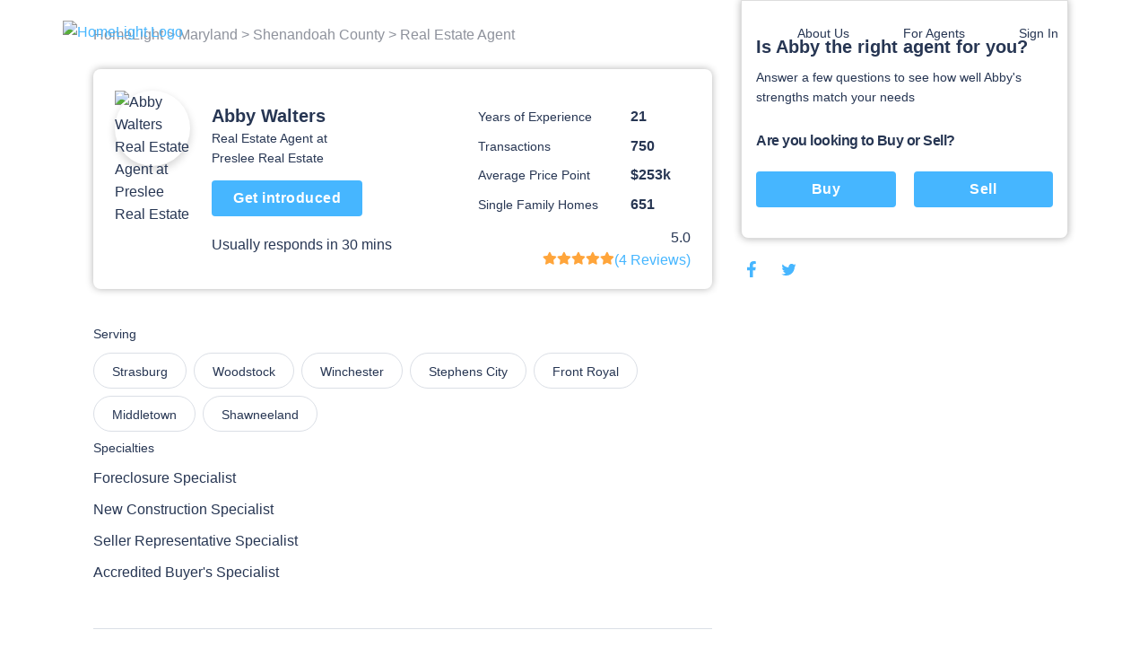

--- FILE ---
content_type: text/html; charset=utf-8
request_url: https://www.homelight.com/agents/abby-walters-md-120424?award_id=YWNmYUVEczJxT3BXcUU2bUVmS0t5Zz09Cg==&embed_code=true
body_size: 81265
content:
<!DOCTYPE html><html lang="en-US"><head><link href="//fonts.gstatic.com" rel="dns-prefetch" /><link href="//d1xt9s86fx9r45.cloudfront.net/assets/hl-production" rel="dns-prefetch" /><link href="//maps.googleapis.com" rel="dns-prefetch" /><link href="//api.tiles.mapbox.com" rel="dns-prefetch" /><link href="//api.mapbox.com" rel="dns-prefetch" /><link as="image" href="https://media.homelight.com/uploads/agent/picture/1726519/a7d48b73-64f1-4b8b-a516-e1a184254f36.jpg?width=121" rel="preload" /><link as="image" href="https://d1xt9s86fx9r45.cloudfront.net/assets/hl-production/assets/v3/logo-2016-color-642d4fe24c11a560886781445bd1ce2997e285ef5f8d344bc6bf06fda2a1a7db.png" rel="preload" /><link rel="preload" href="https://d1xt9s86fx9r45.cloudfront.net/assets/hl-production/assets/v4/base-7764d3cf41cd1736dfce43c2a19ca7418e79d516c36dd3cbe62a6f9866fd9e02.css" as="style" type="text/css" onload="this.onload=null;this.rel=&#39;stylesheet&#39;"><noscript><link rel="stylesheet" media="screen" href="https://d1xt9s86fx9r45.cloudfront.net/assets/hl-production/assets/v4/base-7764d3cf41cd1736dfce43c2a19ca7418e79d516c36dd3cbe62a6f9866fd9e02.css" cache="true" /></noscript><style type="text/css">.page-header-component {
  position: absolute;
  display: flex;
  justify-content: space-between;
  left: 0;
  right: 0;
  top: 0;
  max-width: 114rem;
  height: 7.1rem;
  margin: 0 auto;
  transition: all .3s;
  z-index: 10
}

@media (min-width: 767px) {
  .page-header-component {
    width: calc(100% - 80px);
    padding: 2rem 3.6rem
  }
}

.page-header-component .menu {
  position: absolute;
  width: 100%;
  height: 100vh;
  left: 0;
  padding-left: .3rem;
  pointer-events: none
}

@media (min-width: 767px) {
  .page-header-component .menu {
    position: relative;
    width: auto;
    height: auto
  }
}

.page-header-component .menu .header-menu-component {
  pointer-events: initial;
  height: 0
}

.page-header-component .menu-logo {
  flex: 1;
  padding-top: 2rem
}

@media (min-width: 767px) {
  .page-header-component .menu-logo {
    padding-top: 0
  }
}

.page-header-component .logo {
  object-fit: contain;
  width: 14rem;
  margin: 0 auto;
  cursor: pointer
}

@media (min-width: 767px) {
  .page-header-component .logo {
    width: initial;
    margin: 0
  }
}

.page-header-component a.header-logo-component {
  height: 3rem;
  display: block;
  padding-top: .3rem
}

@media (min-width: 767px) {
  .page-header-component {
    padding: 2rem 0
  }
}

.header-menu-component .link-blue, .header-menu-component .nav-menu .sub-menu .anchor-link.auth-link {
  color: #46b6ff;
  text-transform: none
}

.header-menu-component .or {
  margin: 0 .6rem
}

@media (min-width: 767px) {
  .header-menu-component .link-blue.sign-in-text {
    color: inherit
  }

  .header-menu-component .link-blue:last-of-type:not(span), .header-menu-component .or {
    display: none
  }
}

.header-menu-component .hamburger-icon-wrap {
  display: inline-block;
  vertical-align: middle;
  width: 3rem;
  margin: 2rem 0 2rem 2rem;
  padding: 0 4.6rem 0 1.6rem;
  transform: scale(.9);
  cursor: pointer
}

@media (min-width: 767px) {
  .header-menu-component .hamburger-icon-wrap {
    display: none
  }

  .header-menu-component .link-blue:first-of-type {
    color: inherit
  }
}

.header-menu-component .anchor-link {
  color: currentColor;
  display: block;
  font-family: "Open Sans", "San Francisco", "-apple-system", "HelveticaNeue", helvetica, roboto, droid serif, arial, sans-serif;
  font-size: 16px;
  font-weight: 400;
  line-height: 1.6;
  padding: 12px 30px;
  text-decoration: none;
  white-space: nowrap
}

.header-menu-component .nav-menu {
  list-style-type: none;
  padding: 0;
  position: absolute;
  top: 0;
  left: -100%;
  width: 100%;
  height: 100%;
  vertical-align: middle;
  background-color: #fff
}

.header-menu-component .nav-menu .divider {
  margin: 10px 0
}

.header-menu-component .nav-menu .divider.visible-xs {
  display: none
}

@media (max-width: 767px) {
  .header-menu-component .nav-menu .divider.visible-xs {
    display: block
  }
}

@media (min-width: 767px) {
  .header-menu-component .nav-menu {
    left: 0;
    height: auto;
    background-color: transparent
  }
}

.header-menu-component .nav-menu .user-links .sub-menu {
  margin: 0
}

.header-menu-component .nav-menu .sub-menu .anchor-link {
  color: #273653;
  text-transform: none
}

.header-menu-component .nav-menu .top-link {
  margin-bottom: 0;
  vertical-align: middle;
  position: relative;
  color: #273653;
  overflow: hidden
}

.header-menu-component .nav-menu .text-menu-header {
  display: none
}

@media (min-width: 767px) {
  .header-menu-component .nav-menu {
    display: flex;
    position: relative;
    width: auto;
    margin: 0
  }

  .header-menu-component .nav-menu .sub-menu {
    opacity: 0;
    position: absolute;
    background: #fff;
    transition: all .3s;
    transform: translateY(10px);
    padding: 1rem 0;
    box-shadow: 0 .3rem .6rem rgba(0, 0, 0, .2);
    border-radius: .4rem
  }

  .header-menu-component .nav-menu .top-link:not(.client-menu) {
    display: inline-block
  }

  .header-menu-component .nav-menu .anchor-link {
    font-size: 16px;
    padding: 12px 30px
  }

  .header-menu-component .nav-menu .text-menu-header {
    display: block
  }
}

.header-menu-component .profile-wrapper {
  display: flex;
  align-items: center
}

.header-menu-component .profile-wrapper .caret-down {
  margin-left: 9px
}

.header-menu-component .profile-wrapper .icon-wrapper {
  width: 37px;
  height: 37px;
  border-radius: 50%;
  display: flex;
  align-items: center;
  justify-content: center;
  background-color: #46b6ff
}

.header-menu-component .profile-wrapper .icon-wrapper .letter {
  color: #fff
}

.header-menu-component .profile-wrapper .icon-wrapper svg {
  width: 14px;
  height: 16px;
  fill: #fff
}

.header-menu-component .profile-wrapper + .divider {
  display: none
}

@media (max-width: 767px) {
  .header-menu-component .profile-wrapper + .divider {
    display: block
  }
}

.header-menu-component .client-menu .client-name {
  display: none
}

.header-menu-component .client-menu .user-name {
  display: none
}

.header-menu-component .client-menu .client-name {
  margin-left: 5px;
  color: #273653;
  font-size: 16px
}

.header-menu-component .client-menu.client-menu-mobile {
  position: absolute;
  top: 0;
  right: 0
}

.header-menu-component .client-menu.client-menu-mobile .caret-down {
  display: none
}

@media (min-width: 767px) {
  .header-menu-component .client-menu.client-menu-mobile {
    display: none
  }
}

.header-menu-component .client-menu .auth-link {
  display: none
}

@media (min-width: 767px) {
  .header-menu-component .client-menu .auth-link {
    display: inline-block
  }
}

.mobile-menu-open.page-header-component .nav-menu .sub-menu {
  margin-left: -30px
}

.mobile-menu-open.page-header-component .nav-menu .sub-menu .sign-out-link {
  margin-left: 30px
}

.mobile-menu-open.page-header-component .nav-menu .sub-menu .divider {
  margin-left: 30px
}

.mobile-menu-open.page-header-component .nav-menu .sub-menu .profile {
  margin-left: 0
}

.mobile-menu-open.page-header-component .nav-menu .anchor-link {
  text-shadow: none
}

.mobile-menu-open.page-header-component .hamburger-icon-wrap {
  transform: rotate(45deg)
}

.mobile-menu-open.page-header-component .hamburger-icon-line {
  background-color: #273653
}

.mobile-menu-open.page-header-component .hamburger-icon-line:nth-child(1) {
  transform: translateY(10px)
}

.mobile-menu-open.page-header-component .hamburger-icon-line:nth-child(2) {
  width: 0
}

.mobile-menu-open.page-header-component .hamburger-icon-line:nth-child(3) {
  transform: translateY(-10px) rotate(90deg)
}

.header-menu-component.light-nav .top-link > .anchor-link {
  color: #fff;
  text-shadow: 0 0 10px rgba(0, 0, 0, .5)
}

.header-menu-component.light-nav .top-link, .header-menu-component.light-nav .chevron-icon-component, .header-menu-component.light-nav .arrow-right-icon {
  color: #fff
}

.header-menu-component.light-nav .hamburger-icon-line {
  background: #fff
}

.header-menu-component.light-nav .nav-menu .caret-down {
  fill: #fff
}

@media (max-width: 767px) {
  .mobile-menu-open.page-header-component .light-nav .top-link > .anchor-link {
    color: #273653;
    border-color: #273653
  }

  .mobile-menu-open.page-header-component .top-link > .anchor-link {
    text-shadow: none
  }
}

@media (max-width: 767px) {
  .page-header-component a.header-logo-component {
    display: flex
  }

  .page-header-component {
    min-height: 70px;
    height: auto
  }

  .header-menu-component {
    margin-bottom: 20px
  }

  .header-menu-component .nav-menu {
    height: 100%;
    padding: 80px 39px;
    display: flex;
    flex-direction: column;
    overflow-y: scroll
  }

  .header-menu-component .nav-menu .top-link {
    padding: 0;
    overflow: visible
  }

  .header-menu-component .nav-menu .top-link .about-us {
    display: none
  }

  .header-menu-component .nav-menu .user-links, .header-menu-component .nav-menu .sign-in-link {
    order: 0
  }

  .header-menu-component .nav-menu .about-links {
    order: 3
  }

  .header-menu-component .nav-menu .about-links .divider {
    display: block
  }

  .header-menu-component .nav-menu .sign-out-links {
    order: 4
  }

  .header-menu-component .nav-menu .sign-out-links > .anchor-link.sign-out-link {
    color: #46b6ff
  }

  .header-menu-component .nav-menu .sign-out-links > .anchor-link.sign-out-link:hover {
    color: #273653
  }

  .header-menu-component .nav-menu .sign-in-link, .header-menu-component .nav-menu .user-links {
    order: -1
  }

  .header-menu-component .nav-menu .about-us-links {
    border-bottom: 0
  }

  .header-menu-component .anchor-link {
    font-size: 16px;
    padding: 10px 20px
  }

  .header-menu-component .anchor-link.sign-out-link.mobile {
    display: block;
    order: 3
  }

  .header-menu-component .anchor-link.sign-out-link.mobile:hover {
    background-color: #f2f2f2
  }

  .client-menu .menu-header {
    padding-right: 0
  }

  .client-menu .profile-wrapper {
    padding-top: 6px;
    padding-bottom: 20px;
    border-bottom: solid 1px #dbdfe6
  }

  .client-menu .client-name {
    display: block;
    color: #273653;
    font-size: 16px;
    font-weight: 700;
    text-shadow: none
  }

  .client-menu.client-menu-mobile .menu-header {
    padding-right: 30px
  }

  .client-menu.client-menu-mobile .profile-wrapper {
    border-bottom: none
  }

  .client-menu.client-menu-mobile .profile-wrapper .user-name, .client-menu.client-menu-mobile .profile-wrapper .client-name {
    display: none
  }

  .client-menu.client-menu-mobile .divider {
    display: none
  }
}

@media (min-width: 767px) {
  .header-menu-component .nav-menu {
    display: inline-block !important;
    position: relative;
    width: auto;
    margin: 0
  }

  .header-menu-component .nav-menu .sub-menu {
    opacity: 0;
    position: absolute;
    background: #fff;
    transition: all 0.3s;
    transform: translateY(10px);
    padding: 10px 0;
    box-shadow: 0 3px 6px rgba(0, 0, 0, .2);
    border-radius: 4px
  }

  .header-menu-component .nav-menu .top-link {
    display: inline-block
  }

  .header-menu-component .nav-menu .anchor-link {
    font-size: 14px;
    padding: 6px 30px
  }

  .header-menu-component .nav-menu .anchor-link:hover {
    background: none
  }

  .header-menu-component .nav-menu .text-menu-header {
    display: block
  }
}

@media (max-width: 767px) {
  .mobile-menu-open .nav-menu {
    -webkit-animation: slide-in 0.4s cubic-bezier(.075, .82, .165, 1) 0s 1 normal forwards;
    -moz-animation: slide-in 0.4s cubic-bezier(.075, .82, .165, 1) 0s 1 normal forwards;
    animation: slide-in 0.4s cubic-bezier(.075, .82, .165, 1) 0s 1 normal forwards
  }

  .mobile-menu-closed .nav-menu {
    -webkit-animation: slide-out 0.15s linear 0s 1 normal forwards;
    -moz-animation: slide-out 0.15s linear 0s 1 normal forwards;
    animation: slide-out 0.15s linear 0s 1 normal forwards
  }
}</style><style type="text/css">@charset "UTF-8";
.agent-profile-quiz-component {
  position: relative;
  background: #fff;
  border: 1px solid #ddd;
  border-radius: 0 0 .8rem .8rem;
  box-shadow: 0 0 8px rgba(0, 0, 0, .3);
  margin-bottom: 2rem;
  padding: 3.8rem 1.6rem 2.4rem;
  width: 36.5rem
}

.agent-profile-quiz-component .sub-heading {
  color: #273653;
  font-size: 1.4rem
}

.agent-profile-quiz-component .question.buy-sell {
  margin-top: 2.6rem
}

.agent-profile-quiz-component .question.buy-sell h5 {
  margin-bottom: 2.2rem
}

.agent-profile-quiz-component .question .button {
  width: 100%
}

.mobile-profile-quiz {
  margin: 1rem 0
}

@media (min-width: 1140px) {
  .mobile-profile-quiz {
    display: none
  }
}

.bread-crumb-component {
  display: inline-block;
  font-size: 1.2rem;
  color: #ddd
}

.bread-crumb-component span.crumb {
  color: #c5c8cd
}

.bread-crumb-component a.crumb {
  color: #8e929c
}

.profile-pic {
  max-width: 15rem;
  max-height: 15rem;
  width: 100%;
  height: 100%;
  border-radius: 7.5rem;
  box-shadow: 0 .4rem .8rem .1rem rgba(0, 0, 0, .15)
}

.agent-identity-component .agent-name {
  display: inline-block;
  font-size: 1.6rem;
  margin-bottom: 0
}

.agent-identity-component p {
  font-size: 1.4rem
}

@media (min-width: 767px) {
  .agent-identity-component .agent-name {
    font-size: 2rem
  }
}

.profile-metric-summary-component {
  padding-left: 1.5rem
}

.profile-metric-summary-component .metrics {
  margin-bottom: 0;
  text-align: right
}

.profile-metric-summary-component .metric {
  display: inline-block;
  vertical-align: middle;
  width: 100%;
  margin-bottom: 1.6rem
}

.profile-metric-summary-component .metric, .profile-metric-summary-component .metric .jump-wrapper-component {
  line-height: 1
}

.profile-metric-summary-component .metric-name, .profile-metric-summary-component .metric-value {
  display: inline-block;
  vertical-align: middle;
  width: 17rem;
  font-size: 1.4rem;
  margin-bottom: 0;
  color: #273653;
  line-height: 1;
  text-align: left
}

.profile-metric-summary-component .metric-value {
  width: 6.7rem;
  font-weight: 700;
  font-size: 1.6rem;
  color: #273653
}

@media (min-width: 739px) {
  .profile-metric-summary-component .metric-name, .profile-metric-summary-component .metric-value {
    font-size: 1.4rem
  }

  .profile-metric-summary-component .metric-value {
    font-size: 1.6rem
  }
}

.profile-details-list-component {
  display: table;
  width: 75%;
  margin-bottom: 0
}

* line

10
,
.profile-details-list-component .profile-detail {
  display: flex;
  margin-bottom: 2.2rem
}

.profile-details-list-component .profile-detail:last-child {
  margin-bottom: 0
}

.profile-details-list-component .profile-detail .explanation {
  width: 65%
}

.profile-details-list-component .profile-detail .explanation .title {
  font-size: 1.6rem;
  line-height: 1.37;
  font-weight: 700;
  margin-bottom: .4rem
}

.profile-details-list-component .profile-detail .explanation .desc {
  font-size: 1.6rem;
  margin-bottom: 0
}

.profile-details-list-component .profile-detail .explanation .more-info-link {
  font-size: 1.2rem
}

.profile-reviews-component .cta-wrap {
  background: #fff;
  border-radius: .8rem;
  box-shadow: 0 0 8px rgba(0, 0, 0, .3);
  margin: 2rem 0;
  padding: 2.4rem;
  text-align: center
}

@media (min-width: 767px) {
  .profile-reviews-component .cta-wrap br.mobile-only {
    display: none
  }
}

.profile-reviews-component .cta-wrap .button, .profile-reviews-component .cta-wrap p {
  display: inline-block;
  margin-bottom: 0;
  vertical-align: middle
}

.profile-reviews-component .cta-wrap .button#cta-btn {
  margin: 0 2.4rem;
  border: none;
  height: 3.4rem;
  line-height: 3.4rem;
  width: 11.7rem;
  padding: 0;
  font-size: 1.4rem
}

.profile-reviews-component .reviews {
  margin-bottom: 0
}

.profile-service-areas-component {
  margin-bottom: 0
}

.profile-service-areas-component .area {
  display: inline-block;
  font-size: 1.4rem;
  margin: 0 .8rem .8rem 0
}

.profile-service-areas-component .link {
  display: block;
  padding: .9rem 2rem;
  border: 1px solid #DBDFE6;
  border-radius: 20px;
  color: #273653;
  height: 40px;
}

.profile-service-areas-component .link:hover {
  background-color: #f5f6f9;
}

.contact-modal-component {
  text-align: left
}

.contact-modal-component .modal-background {
  background-color: rgba(50, 50, 50, .85);
  bottom: 0;
  display: none;
  left: 0;
  opacity: 1;
  position: fixed;
  right: 0;
  top: 0;
  z-index: 99
}

.contact-modal-component .modal-box {
  background: #fff;
  display: none;
  left: 0;
  margin: auto;
  max-height: 95vh;
  max-width: 100rem;
  overflow: auto;
  position: fixed;
  right: 0;
  top: 6vh;
  width: 95vw;
  border-radius: .4rem;
  z-index: 100;
  -webkit-overflow-scrolling: touch
}

.contact-modal-component .modal-box .screen.active {
  opacity: 1;
  z-index: 2;
  position: relative;
  max-height: none
}

.contact-modal-component .modal-box .screen {
  left: 0;
  margin: auto;
  max-height: 0;
  opacity: 0;
  overflow: hidden;
  position: absolute;
  right: 0;
  top: 0;
  transition: opacity .3s;
  z-index: -1
}

.contact-modal-component .modal-box .form-content, .contact-modal-component .modal-box .sidebar-content {
  padding: 4rem 3rem
}

.contact-modal-component .modal-box .form {
  background-color: #f5f6f9
}

.contact-modal-component .modal-box .question {
  display: block;
  margin-bottom: 1rem
}

.contact-modal-component .modal-box input, .contact-modal-component .modal-box select, .contact-modal-component .modal-box textarea {
  margin-bottom: 1rem;
  min-height: 4rem;
  padding: 1rem;
  width: 100%;
  font-size: 1.4rem
}

.contact-modal-component .modal-box textarea {
  min-height: 8rem
}

.profile-social-sharing-component .share-link {
  display: inline-block;
  margin: 0 .8rem;
  vertical-align: middle;
  width: 2.4rem;
  height: 2.4rem
}

.profile-social-sharing-component .share-link:first-child {
  margin-left: 0
}

.profile-social-sharing-component .share-link.twitter {
  width: 2.7rem;
  height: 2.7rem
}

.profile-social-sharing-component .share-link.twitter svg {
  padding-bottom: .1rem
}

.profile-social-sharing-component svg {
  width: 100%;
  height: 100%;
  fill: #273653;
  padding: .3rem
}

.page-footer-component {
  background: #fff;
  color: #8e929c;
  font-size: 1.4rem;
  min-height: 10rem;
  padding: 7rem 2rem 4.5rem;
  width: 100%
}

.page-footer-component h4 {
  color: #273653;
  font-size: 1.6rem;
  line-height: 1.44;
  margin-bottom: 2rem;
  max-width: 23rem
}

.page-footer-component li {
  list-style-type: none;
  margin-bottom: 1.2rem
}

.page-footer-component a {
  color: #273653;
  font-size: 1.9rem;
  line-height: 1.44;
  margin-bottom: 1.2rem
}

@media (min-width: 767px) {
  .page-footer-component a {
    font-size: 1.4rem
  }
}

.page-footer-component hr {
  border-color: rgba(0, 0, 0, .1)
}

.page-footer-component .agents-footer ul, .page-footer-component .buyers-footer ul, .page-footer-component .company-footer ul, .page-footer-component .dynamic-cities-footer ul, .page-footer-component .sellers-footer ul, .page-footer-component .top-cities-footer ul {
  margin-left: -10px;
  margin-right: -10px
}

.page-footer-component .agents-footer li, .page-footer-component .buyers-footer li, .page-footer-component .company-footer li, .page-footer-component .dynamic-cities-footer li, .page-footer-component .sellers-footer li, .page-footer-component .top-cities-footer li {
  display: inline-block;
  margin: 0 0 1.2rem !important;
  padding-left: 10px;
  padding-right: 10px;
  vertical-align: top;
  width: 100%
}

@media (min-width: 767px) {
  .page-footer-component .agents-footer li, .page-footer-component .buyers-footer li, .page-footer-component .company-footer li, .page-footer-component .dynamic-cities-footer li, .page-footer-component .sellers-footer li, .page-footer-component .top-cities-footer li {
    width: 100%
  }
}

.page-footer-component .row-list ul {
  display: flex;
  flex-wrap: wrap;
  margin-bottom: 3.8rem
}

.page-footer-component .row-list ul li {
  flex-basis: 50%;
  width: 50%
}

@media (min-width: 767px) {
  .page-footer-component .row-list ul li {
    flex-basis: 25%;
    width: 25%
  }
}

.page-footer-component .grid-container {
  padding: 0;
  max-width: 114rem;
  width: 100%;
  margin: auto
}

.page-footer-component .row {
  margin: 0 -1rem
}

.page-footer-component .bbb-icon-component {
  width: 8rem;
  fill: #273653;
  display: inline-block;
  vertical-align: middle;
  margin-right: 2.8rem
}

.page-footer-component .bbb-desc {
  display: inline-block;
  vertical-align: middle;
  font-size: 1.4rem;
  margin-right: 2rem;
  max-width: 40rem
}

.page-footer-component #social-media {
  margin-bottom: 0
}

@media (min-width: 767px) {
  .page-footer-component #social-media {
    float: right;
    text-align: right
  }
}

.page-footer-component #social-media li {
  display: inline-block;
  margin-bottom: 0;
  margin-left: .8rem
}

.page-footer-component #social-media li a {
  align-items: center;
  border-radius: 50%;
  display: flex;
  justify-content: center;
  width: 3.2rem;
  height: 3.2rem;
  transition: background-color .2s ease
}

.page-footer-component #social-media li svg {
  color: #273653;
  fill: #273653;
  width: 2.4rem
}

.page-footer-component #social-media li svg#youtube {
  width: 2rem
}

.page-footer-component #social-media li svg#rss {
  width: 2rem
}

.page-footer-component .last-details {
  font-size: 1.4rem;
  margin: 6.4rem 0 0;
  text-align: center
}

.page-footer-component .last-details li {
  margin-bottom: 0;
  display: inline-block
}

.page-footer-component .last-details .tos {
  display: inline-block;
  margin: 0 0 0 1.7rem
}

.page-footer-component .last-details .tos ul {
  margin-bottom: 0
}

.page-footer-component .last-details .tos li {
  border-right: .1rem solid #8e929c;
  display: inline-block;
  margin: 0;
  padding: 0 1rem
}

.page-footer-component .last-details .tos li:last-child {
  border-right: none
}

.page-footer-component .last-details .tos li a {
  color: #8e929c
}

.page-footer-component .accessibility-note {
  font-size: 1.2rem;
  margin: 2.4rem 8rem 0 8rem;
  padding: 0 10rem 0 10rem;
  text-align: center
}

.page-footer-component .accessibility-note a {
  font-size: 1.2rem
}

.page-footer-component .accessibility-note li {
  font-size: 1.2rem;
  margin-bottom: 0;
  display: inline-block
}

.loading-spinner-component {
  text-align: center
}

.loading-spinner-component .loader-icon {
  display: block;
  margin: auto;
  animation: spin 1s infinite linear;
  fill: #8e929c
}

.loading-spinner-component .loading-msg {
  color: #8e929c;
  font-size: 1rem;
  letter-spacing: .05rem;
  text-transform: uppercase
}

.generic-modal-component {
  display: none;
  position: fixed;
  width: 100%;
  height: 100%;
  top: 0;
  left: 0;
  right: 0;
  bottom: 0;
  margin: auto;
  background-color: rgba(0, 0, 0, .5);
  z-index: 100
}

.profile-content {
  min-height: 50rem
}

.profile-content .container {
  margin: 0 auto;
  max-width: 107.2rem;
  padding: 0
}

.profile-content h2 {
  font-size: 1.6rem;
  line-height: 1.37;
  margin-bottom: 2rem
}

.profile-content .page-footer-component {
  margin-bottom: 10rem
}

.profile-content .page-footer-component .grid-container {
  max-width: 107.2rem
}

.profile-content .section {
  border-bottom: .1rem solid #dbdfe6;
  padding: 3rem 0;
  position: relative
}

.profile-content .section:last-child {
  border-bottom: none
}

.profile-content .content {
  width: 100%;
  padding: 0 1.6rem
}

.profile-content .sidebar {
  display: none
}

@media (min-width: 1140px) {
  .profile-content .sidebar {
    float: right;
    padding-left: 3rem;
    width: 38rem;
    display: block
  }
}

.profile-content .agent-quiz {
  padding-top: 0
}

.profile-content .bread-crumb-component {
  display: inline-block;
  font-size: 1.6rem
}

.profile-content .bread-crumb-component a, .profile-content .bread-crumb-component span {
  color: #8e929c
}

.profile-content .crumbs {
  padding: 2.6rem 0;
  border-bottom: none
}

.profile-content .agent-identity-component, .profile-content .profile-metric-summary-component, .profile-content .profile-pic-component, .profile-content .profile-right-side {
  display: block
}

.profile-content .profile-left-side {
  position: relative;
  display: inline
}

@media (min-width: 767px) {
  .profile-content .profile-right-side {
    float: right
  }
}

.profile-content .agent-identity-component, .profile-content .profile-pic-component {
  text-align: center
}

.profile-content .profile-pic-component .profile-pic {
  width: 11.5rem;
  height: 11.5rem
}

@media (max-width: 99.2rem) {
  .profile-content .profile-pic-component .profile-pic {
    width: 8.4rem;
    height: 8.4rem
  }
}

.profile-content .profile-pic {
  margin: auto
}

.profile-content .agent-identity-component {
  margin-top: 2rem
}

.profile-content .agent-identity-component:before {
  content: "";
  background: #fff;
  -webkit-backdrop-filter: blur(10px);
  box-shadow: 0 -2px 4px rgba(0, 0, 0, .05);
  position: fixed;
  bottom: 0;
  left: 0;
  height: 10rem;
  right: 0;
  z-index: 3
}

.profile-content .agent-identity-component .contact-cta {
  bottom: 1rem;
  font-size: 1.8rem;
  height: auto;
  left: 10vw;
  padding: 1rem 0;
  position: fixed;
  right: 10vw;
  z-index: 10
}

.profile-content .profile-metric-summary-component {
  border-top: .1rem solid #ddd;
  margin-top: 2rem;
  padding: 2rem 0 0;
  position: relative
}

.profile-content .profile-metric-summary-component:after {
  content: "";
  background: #fff;
  height: .2rem;
  left: 0;
  top: 0;
  position: absolute;
  width: 100%
}

.profile-content .highlight {
  background: #fff;
  border: .1rem solid #dbdfe6;
  min-height: 6rem;
  margin-bottom: 2rem;
  border-radius: .8rem
}

.profile-content .highlight .metric-desc, .profile-content .highlight .metric-visual {
  width: 100%;
  padding: 2.5rem 2rem
}

.profile-content .highlight .metric-visual {
  padding-bottom: 0
}

.profile-content .highlight .metric-visual label {
  font-size: 1.4rem;
  line-height: 1.57;
  color: #8e929c;
  margin: 0 0 .6rem
}

.profile-content .highlight .metric-desc span {
  display: block
}

.profile-content .highlight .metric-desc a {
  color: #46b6ff
}

.profile-content .highlight .figure {
  font-size: 3.6rem;
  font-weight: 600;
  line-height: 1
}

.profile-content .highlight .figure .stat {
  color: #273653;
  cursor: pointer;
  margin-top: 0
}

.profile-content .highlight label {
  font-size: 1rem;
  margin: .8rem 0
}

.profile-content .highlight .jump-link-component {
  display: block;
  margin-top: 1rem
}

.profile-content label {
  text-transform: none;
  font-size: 1.4rem;
  line-height: 1.57;
  font-weight: 400;
  color: #273653;
  margin-bottom: 1rem;
  letter-spacing: normal
}

@media (min-width: 767px) {
  .profile-content .page-footer-component {
    margin-bottom: 0
  }

  .profile-content .container {
    text-align: center
  }

  .profile-content .content {
    display: inline-block;
    padding: 0;
    text-align: left;
    width: 69rem
  }

  .profile-content .agent-overview {
    padding: 2.4rem 2.4rem 3.7rem;
    margin-bottom: 1rem;
    border-bottom: 0;
    border-radius: .8rem;
    box-shadow: 0 0 8px rgba(0, 0, 0, .3)
  }

  .profile-content .agent-identity-component, .profile-content .profile-metric-summary-component, .profile-content .profile-pic-component, .profile-content .profile-right-side {
    display: inline-block;
    vertical-align: top
  }

  .profile-content .agent-identity-component, .profile-content .profile-pic-component {
    text-align: left
  }

  .profile-content .agent-identity-component {
    max-width: 24rem;
    width: 100%
  }

  .profile-content .agent-identity-component {
    padding-left: 1.2rem;
    padding-right: 0;
    margin-top: .7rem
  }

  .profile-content .agent-identity-component:before {
    display: none
  }

  .profile-content .agent-identity-component .agent-name {
    line-height: 1.4
  }

  .profile-content .agent-identity-component .brokerage {
    margin-bottom: .4rem
  }

  .profile-content .agent-identity-component .contact-cta {
    bottom: auto;
    font-size: 1.6rem;
    height: 4rem;
    left: auto;
    padding: 0;
    position: relative;
    right: auto;
    margin: 1rem 0 1.9rem;
    width: 16.8rem
  }

  .profile-content .profile-metric-summary-component {
    max-width: 27rem;
    width: 100%
  }

  .profile-content .profile-metric-summary-component {
    border-top: none;
    margin-top: 2rem;
    padding-top: 0
  }

  .profile-content .profile-metric-summary-component:after {
    background: 0 0
  }

  .profile-content .profile-metric-summary-component .metric {
    width: 100%
  }

  .profile-content .highlight {
    display: flex;
    justify-content: space-between
  }

  .profile-content .highlight .metric-desc, .profile-content .highlight .metric-visual {
    display: inline-block;
    vertical-align: top;
    padding: 3.3rem 2.4rem
  }

  .profile-content .highlight .metric-visual {
    padding-right: 3rem
  }

  .profile-content .highlight .metric-desc {
    min-width: 47.5rem
  }

  .profile-content .highlight .metric-desc span {
    display: block
  }

  .profile-content .profile-reviews-component .button {
    margin: 0 1.5rem
  }
}

@media (min-width: 1139px) {
  .profile-content .container {
    text-align: left
  }
}

.new-review {
  position: fixed;
  width: 100vw;
  height: 100vh;
  top: 100vh;
  left: 0;
  padding: 2.4rem 2.4rem 10rem 2.4rem;
  background-color: #fff;
  transition: top .4s ease-in-out;
  overflow: auto;
  z-index: 20
}

@media (min-width: 739px) {
  .new-review {
    position: relative;
    width: 100%;
    margin: 2rem 0;
    padding: 0;
    transition: height .4s ease-in-out;
    overflow: hidden
  }
}

@media (min-width: 739px) {
  .new-review.review-stage-none {
    height: 0;
    top: inherit
  }
}

*, :after, :before {
  box-sizing: inherit
}

html {
  box-sizing: border-box;
  font-size: 62.5%
}

body {
  color: #273653;
  font-family: "Open Sans", "San Francisco", "-apple-system", HelveticaNeue, helvetica, roboto, droid serif, arial, sans-serif;
  font-size: 1.6rem;
  font-weight: 400;
  line-height: 1.6;
  margin: 0
}

body, html {
  -webkit-text-size-adjust: none;
  -webkit-font-smoothing: antialiased;
  -moz-font-smoothing: antialiased
}

.button, button:not(.mapboxgl-ctrl-icon):not(.mapboxgl-ctrl-zoom-out):not(.mapboxgl-ctrl-zoom-in):not(.mapboxgl-popup-close-button):not(.pika-button):not(.pika-prev):not(.pika-next):not(.agent-intro-complete-btn):not(.anchor-link), input[type=button], input[type=reset], input[type=submit] {
  background-color: #46b6ff;
  background-position: 0 0;
  background-size: 100%;
  border-radius: .4rem;
  color: #fff;
  cursor: pointer;
  display: inline-block;
  font-size: 1.6rem;
  font-weight: 700;
  height: 4rem;
  letter-spacing: .05rem;
  line-height: 3.9rem;
  padding: 0 3rem;
  text-align: center;
  text-decoration: none;
  transition: background .3s;
  white-space: nowrap;
  -webkit-font-smoothing: auto;
  -webkit-appearance: initial
}

hr {
  border: 0;
  border-top: .1rem solid #ddd;
  margin: 3rem 0
}

input:not([type]), input[type=color], input[type=date], input[type=datetime-local], input[type=datetime], input[type=email], input[type=month], input[type=number], input[type=password], input[type=search], input[type=tel], input[type=text], input[type=url], input[type=week], textarea {
  -webkit-appearance: none;
  -moz-appearance: none;
  appearance: none;
  background-color: #fff;
  border: 1px solid #ddd;
  border-radius: 0;
  box-shadow: none;
  box-sizing: inherit;
  font-size: 1.6rem;
  height: 4rem;
  padding: .6rem 1rem;
  width: 100%
}

select {
  background-color: #fff;
  border: 1px solid #ddd;
  border-radius: 0;
  box-shadow: none;
  box-sizing: inherit;
  font-size: 1.6rem;
  height: 4rem;
  padding: .6rem 1rem;
  width: 100%;
  background: url('data:image/svg+xml;utf8,<svg xmlns="http://www.w3.org/2000/svg" height="14" viewBox="0 0 29 14" width="29"><path fill="%23d1d1d1" d="M9.37727 3.625l5.08154 6.93523L19.54036 3.625"/></svg>') center right no-repeat;
  padding-right: 3rem;
  border-radius: 0
}

textarea {
  min-height: 6.5rem
}

label, legend {
  font-family: "Open Sans", "San Francisco", "-apple-system", HelveticaNeue, helvetica, roboto, droid serif, arial, sans-serif;
  color: #8e929c;
  display: block;
  font-size: 1.2rem;
  font-weight: 600;
  letter-spacing: .05rem;
  margin-bottom: .5rem;
  text-transform: uppercase
}

.grid-container, .grid-container-fluid {
  margin-right: auto;
  margin-left: auto;
  padding-right: 2rem;
  padding-left: 2rem
}

.row {
  box-sizing: border-box;
  display: -ms-flexbox;
  display: -webkit-box;
  display: flex;
  -ms-flex: 0 1 auto;
  -webkit-box-flex: 0;
  flex: 0 1 auto;
  -ms-flex-direction: row;
  -webkit-box-orient: horizontal;
  -webkit-box-direction: normal;
  flex-direction: row;
  -ms-flex-wrap: wrap;
  flex-wrap: wrap
}

.row--double-col {
  margin-right: -1rem;
  margin-left: -1rem
}

.col-xs, .col-xs-1, .col-xs-10, .col-xs-11, .col-xs-12, .col-xs-2, .col-xs-3, .col-xs-4, .col-xs-5, .col-xs-6, .col-xs-7, .col-xs-8, .col-xs-9 {
  box-sizing: border-box;
  -ms-flex: 0 0 auto;
  -webkit-box-flex: 0;
  flex: 0 0 auto;
  padding-right: 1rem;
  padding-left: 1rem
}

.col-xs-6 {
  -ms-flex-preferred-size: 50%;
  flex-basis: 50%;
  max-width: 50%
}

.col-xs-12 {
  -ms-flex-preferred-size: 100%;
  flex-basis: 100%;
  max-width: 100%
}

@media only screen and (min-width: 48em) {
  .grid-container {
    width: 46rem
  }

  .col-sm, .col-sm-1, .col-sm-10, .col-sm-11, .col-sm-12, .col-sm-2, .col-sm-3, .col-sm-4, .col-sm-5, .col-sm-6, .col-sm-7, .col-sm-8, .col-sm-9 {
    box-sizing: border-box;
    -ms-flex: 0 0 auto;
    -webkit-box-flex: 0;
    flex: 0 0 auto;
    padding-right: 1rem;
    padding-left: 1rem
  }

  .col-sm-3 {
    -ms-flex-preferred-size: 25%;
    flex-basis: 25%;
    max-width: 25%
  }
}

@media only screen and (min-width: 62em) {
  .grid-container {
    width: 61rem;
    padding-left: 1rem;
    padding-right: 1rem
  }

  .col-md, .col-md-1, .col-md-10, .col-md-11, .col-md-12, .col-md-2, .col-md-3, .col-md-4, .col-md-5, .col-md-6, .col-md-7, .col-md-8, .col-md-9 {
    box-sizing: border-box;
    -ms-flex: 0 0 auto;
    -webkit-box-flex: 0;
    flex: 0 0 auto;
    padding-right: 1rem;
    padding-left: 1rem
  }

  .col-md-7 {
    -ms-flex-preferred-size: 58.333%;
    flex-basis: 58.333%;
    max-width: 58.333%
  }
}

@media only screen and (min-width: 75em) {
  .grid-container {
    width: 71rem
  }

  .col-lg, .col-lg-1, .col-lg-10, .col-lg-11, .col-lg-12, .col-lg-2, .col-lg-3, .col-lg-4, .col-lg-5, .col-lg-6, .col-lg-7, .col-lg-8, .col-lg-9 {
    box-sizing: border-box;
    -ms-flex: 0 0 auto;
    -webkit-box-flex: 0;
    flex: 0 0 auto;
    padding-right: 1rem;
    padding-left: 1rem
  }

  .col-lg-7 {
    -ms-flex-preferred-size: 58.333%;
    flex-basis: 58.333%;
    max-width: 58.333%
  }
}

a {
  color: #46b6ff;
  cursor: pointer;
  text-decoration: none
}

a svg:not(.caret-down) {
  fill: #46b6ff
}

dl, ol, ul {
  list-style: none;
  margin-top: 0;
  padding-left: 0
}

dl dl, dl ol, dl ul, ol dl, ol ol, ol ul, ul dl, ul ol, ul ul {
  margin: 0 0 1.5rem 0
}

ul {
  list-style: none
}

.button, button, dd, dt, li {
  margin-bottom: 1rem
}

fieldset, input, select, textarea {
  margin-bottom: 1.5rem
}

blockquote, dl, figure, form, ol, pre, table, ul {
  margin-bottom: 2rem
}

p {
  margin-bottom: 1rem
}

b, strong {
  font-weight: 700
}

p {
  margin-top: 0
}

h1, h2, h3, h4, h5, h6 {
  font-weight: 700;
  letter-spacing: 0;
  margin-bottom: 1rem;
  margin-top: 0
}

h1 {
  font-size: 3.6rem;
  line-height: 1.2
}

h2 {
  font-size: 3rem;
  line-height: 1.25
}

h3 {
  font-size: 2rem;
  line-height: 1.3
}

h4 {
  font-size: 1.8rem;
  letter-spacing: -.05rem;
  line-height: 1.35
}

h5 {
  font-size: 1.6rem;
  font-weight: 600;
  letter-spacing: -.05rem;
  line-height: 1.5
}

img {
  max-width: 100%
}

.clearfix:after {
  clear: both;
  content: " ";
  display: table
}

.formatted-whitespace {
  white-space: pre-line
}

.mp-snapshots, .profiler-queries, .profiler-result {
  color: #555;
  line-height: 1;
  font-size: 12px
}

.profiler-result {
  font-family: Helvetica, Arial, sans-serif
}

.profiler-result .profiler-unit {
  color: #767676
}

.profiler-result .profiler-number, .profiler-result .profiler-unit, .profiler-result code, .profiler-result pre {
  font-family: Consolas, monospace, serif
}

.profiler-result .profiler-number {
  color: #111
}

.profiler-result .profiler-queries {
  font-family: Helvetica, Arial, sans-serif
}

.profiler-results {
  z-index: 2147483643;
  position: fixed
}

.profiler-results.profiler-top {
  top: 0
}

.profiler-results.profiler-top.profiler-left {
  left: 0
}

.profiler-results.profiler-top.profiler-left .profiler-controls, .profiler-results.profiler-top.profiler-left.profiler-no-controls .profiler-result:last-child .profiler-button, .profiler-results.profiler-top.profiler-left.profiler-no-controls .profiler-totals {
  -webkit-border-bottom-right-radius: 10px;
  -moz-border-radius-bottomright: 10px;
  border-bottom-right-radius: 10px
}

.profiler-results.profiler-top.profiler-left .profiler-button, .profiler-results.profiler-top.profiler-left .profiler-controls {
  border-right: 1px solid #888
}

.profiler-results .profiler-button, .profiler-results .profiler-controls {
  display: none;
  z-index: 2147483640;
  border-bottom: 1px solid #888;
  background-color: #fff;
  padding: 4px 7px;
  text-align: right;
  cursor: pointer
}

.profiler-results .profiler-popup {
  display: none;
  z-index: 2147483641;
  position: absolute;
  background-color: #fff;
  border: 1px solid #aaa;
  padding: 5px 10px;
  text-align: left;
  line-height: 18px;
  overflow: auto;
  -moz-box-shadow: 0 1px 15px #555;
  -webkit-box-shadow: 0 1px 15px #555;
  box-shadow: 0 1px 15px #555
}

.profiler-results .profiler-queries {
  display: none;
  z-index: 2147483643;
  position: absolute;
  overflow-y: auto;
  overflow-x: auto;
  background-color: #fff
}</style><link rel="preload" href="https://d1xt9s86fx9r45.cloudfront.net/assets/hl-production/packs/css/v4_agents_pack-6b329603.css" as="style" type="text/css" onload="this.onload=null;this.rel=&#39;stylesheet&#39;"><noscript><link rel="stylesheet" media="screen" href="https://d1xt9s86fx9r45.cloudfront.net/assets/hl-production/packs/css/v4_agents_pack-6b329603.css" /></noscript><meta name="csrf-param" content="authenticity_token" />
<meta name="csrf-token" content="dB18NcJMVNv2dHSUDMcYdOeDbhVtrKhUwtwubMph4yCK1lvZ1q70kzQjnGKUqwLNj7GrLKHrTJOI_uWbsR5sCA" /><script>(function() {
  dataLayer = [];
  var cookies = {};
  var cookie_string = document.cookie;
  var cookie_pieces = cookie_string.split(";");
  var homelight_cookies = cookie_pieces.filter(function (str, i) {
    return !str.match(/__/);
  });
  var i = 0;
  var len = (homelight_cookies && homelight_cookies.length) || 0;

  for (i; i < len; i +=1) {
    var cookie  = homelight_cookies[i];
    var k       = cookie.split(/\=(.+)/)[0];
    var value   = cookie.split(/\=(.+)/)[1];
    if ( k && value ) {
      k     = k.trim();
      value = value.trim();
      cookies[k] = unescape(value);
    }
  }
  dataLayer.push({"client_token": cookies["hapi_user_production"]});
})();</script><script type="application/ld+json">{"@context": "http://schema.org","@type": "Organization","additionalType" : "http://www.productontology.org/doc/Website","url": "https://www.homelight.com","name": "HomeLight","address": { "@type": "PostalAddress", "addressLocality": "Scottsdale", "addressRegion": "AZ", "postalCode": "85257", "streetAddress": "1375 N Scottsdale Road Suite 140", "addressCountry": "USA" },"description": "HomeLight is an American real estate technology company based in San Francisco. We analyze millions of home sales to find the best performing real estate agents.","logo" : "https://d1xt9s86fx9r45.cloudfront.net/assets/hl-production/assets/v4/logos/logo-color-8c64c0a514cf45c11e01b044f28bb11f152ba6e6495e4ed464f4b3436fe2f807.png","email" : "pr@homelight.com","telephone" : "855-999-7971","sameAs" : [ "https://en.wikipedia.org/wiki/HomeLight","https://www.facebook.com/gohomelight/","https://twitter.com/gohomelight?lang=en","https://www.linkedin.com/company/homelight/","https://www.pinterest.com/homelightapp/" ]}</script><script type="application/ld+json">{  "@context": "https://schema.org",  "@type": "WebSite",  "url": "https://www.homelight.com/",  "potentialAction": {    "@type": "SearchAction",    "target": {      "@type": "EntryPoint",      "urlTemplate": "https://www.homelight.com/homes-for-sale?filter[slug]={search_term_string}"    },    "query-input": "required name=search_term_string"  }}</script><meta content="1" name="viewport_scale" /><meta content="ZGFaSWZacmZSTURoa0d0TzdYc1VacDFGb3ZkVFk5MmJ1a1MwMkNZSytmaz0=" name="ga-utm-src-hl" /><meta content="682e4d864d3483c9ecc94279a7027958" name="p:domain_verify" /><meta charset="UTF-8" http-equiv="Content-Type" /><meta content="en" http-equiv="content-language" /><meta content="IE=edge,chrome=1" http-equiv="X-UA-Compatible" />
<script type="text/javascript">window.NREUM||(NREUM={});NREUM.info={"beacon":"bam.nr-data.net","errorBeacon":"bam.nr-data.net","licenseKey":"NRJS-646c4d5bca4e73d2bcc","applicationID":"1339144680","transactionName":"cF1WREtdCltSERcEVVZcTEMWQhRYUQpUAB1AWldH","queueTime":0,"applicationTime":2803,"agent":""}</script>
<script type="text/javascript">(window.NREUM||(NREUM={})).init={privacy:{cookies_enabled:true},ajax:{deny_list:["bam.nr-data.net"]},feature_flags:["soft_nav"],distributed_tracing:{enabled:true}};(window.NREUM||(NREUM={})).loader_config={agentID:"1386082995",accountID:"3870423",trustKey:"3870423",xpid:"Vw4AUVJRCxABV1JbBgUDUFwB",licenseKey:"NRJS-646c4d5bca4e73d2bcc",applicationID:"1339144680",browserID:"1386082995"};;/*! For license information please see nr-loader-spa-1.308.0.min.js.LICENSE.txt */
(()=>{var e,t,r={384:(e,t,r)=>{"use strict";r.d(t,{NT:()=>a,US:()=>u,Zm:()=>o,bQ:()=>d,dV:()=>c,pV:()=>l});var n=r(6154),i=r(1863),s=r(1910);const a={beacon:"bam.nr-data.net",errorBeacon:"bam.nr-data.net"};function o(){return n.gm.NREUM||(n.gm.NREUM={}),void 0===n.gm.newrelic&&(n.gm.newrelic=n.gm.NREUM),n.gm.NREUM}function c(){let e=o();return e.o||(e.o={ST:n.gm.setTimeout,SI:n.gm.setImmediate||n.gm.setInterval,CT:n.gm.clearTimeout,XHR:n.gm.XMLHttpRequest,REQ:n.gm.Request,EV:n.gm.Event,PR:n.gm.Promise,MO:n.gm.MutationObserver,FETCH:n.gm.fetch,WS:n.gm.WebSocket},(0,s.i)(...Object.values(e.o))),e}function d(e,t){let r=o();r.initializedAgents??={},t.initializedAt={ms:(0,i.t)(),date:new Date},r.initializedAgents[e]=t}function u(e,t){o()[e]=t}function l(){return function(){let e=o();const t=e.info||{};e.info={beacon:a.beacon,errorBeacon:a.errorBeacon,...t}}(),function(){let e=o();const t=e.init||{};e.init={...t}}(),c(),function(){let e=o();const t=e.loader_config||{};e.loader_config={...t}}(),o()}},782:(e,t,r)=>{"use strict";r.d(t,{T:()=>n});const n=r(860).K7.pageViewTiming},860:(e,t,r)=>{"use strict";r.d(t,{$J:()=>u,K7:()=>c,P3:()=>d,XX:()=>i,Yy:()=>o,df:()=>s,qY:()=>n,v4:()=>a});const n="events",i="jserrors",s="browser/blobs",a="rum",o="browser/logs",c={ajax:"ajax",genericEvents:"generic_events",jserrors:i,logging:"logging",metrics:"metrics",pageAction:"page_action",pageViewEvent:"page_view_event",pageViewTiming:"page_view_timing",sessionReplay:"session_replay",sessionTrace:"session_trace",softNav:"soft_navigations",spa:"spa"},d={[c.pageViewEvent]:1,[c.pageViewTiming]:2,[c.metrics]:3,[c.jserrors]:4,[c.spa]:5,[c.ajax]:6,[c.sessionTrace]:7,[c.softNav]:8,[c.sessionReplay]:9,[c.logging]:10,[c.genericEvents]:11},u={[c.pageViewEvent]:a,[c.pageViewTiming]:n,[c.ajax]:n,[c.spa]:n,[c.softNav]:n,[c.metrics]:i,[c.jserrors]:i,[c.sessionTrace]:s,[c.sessionReplay]:s,[c.logging]:o,[c.genericEvents]:"ins"}},944:(e,t,r)=>{"use strict";r.d(t,{R:()=>i});var n=r(3241);function i(e,t){"function"==typeof console.debug&&(console.debug("New Relic Warning: https://github.com/newrelic/newrelic-browser-agent/blob/main/docs/warning-codes.md#".concat(e),t),(0,n.W)({agentIdentifier:null,drained:null,type:"data",name:"warn",feature:"warn",data:{code:e,secondary:t}}))}},993:(e,t,r)=>{"use strict";r.d(t,{A$:()=>s,ET:()=>a,TZ:()=>o,p_:()=>i});var n=r(860);const i={ERROR:"ERROR",WARN:"WARN",INFO:"INFO",DEBUG:"DEBUG",TRACE:"TRACE"},s={OFF:0,ERROR:1,WARN:2,INFO:3,DEBUG:4,TRACE:5},a="log",o=n.K7.logging},1541:(e,t,r)=>{"use strict";r.d(t,{U:()=>i,f:()=>n});const n={MFE:"MFE",BA:"BA"};function i(e,t){if(2!==t?.harvestEndpointVersion)return{};const r=t.agentRef.runtime.appMetadata.agents[0].entityGuid;return e?{"source.id":e.id,"source.name":e.name,"source.type":e.type,"parent.id":e.parent?.id||r,"parent.type":e.parent?.type||n.BA}:{"entity.guid":r,appId:t.agentRef.info.applicationID}}},1687:(e,t,r)=>{"use strict";r.d(t,{Ak:()=>d,Ze:()=>h,x3:()=>u});var n=r(3241),i=r(7836),s=r(3606),a=r(860),o=r(2646);const c={};function d(e,t){const r={staged:!1,priority:a.P3[t]||0};l(e),c[e].get(t)||c[e].set(t,r)}function u(e,t){e&&c[e]&&(c[e].get(t)&&c[e].delete(t),p(e,t,!1),c[e].size&&f(e))}function l(e){if(!e)throw new Error("agentIdentifier required");c[e]||(c[e]=new Map)}function h(e="",t="feature",r=!1){if(l(e),!e||!c[e].get(t)||r)return p(e,t);c[e].get(t).staged=!0,f(e)}function f(e){const t=Array.from(c[e]);t.every(([e,t])=>t.staged)&&(t.sort((e,t)=>e[1].priority-t[1].priority),t.forEach(([t])=>{c[e].delete(t),p(e,t)}))}function p(e,t,r=!0){const a=e?i.ee.get(e):i.ee,c=s.i.handlers;if(!a.aborted&&a.backlog&&c){if((0,n.W)({agentIdentifier:e,type:"lifecycle",name:"drain",feature:t}),r){const e=a.backlog[t],r=c[t];if(r){for(let t=0;e&&t<e.length;++t)g(e[t],r);Object.entries(r).forEach(([e,t])=>{Object.values(t||{}).forEach(t=>{t[0]?.on&&t[0]?.context()instanceof o.y&&t[0].on(e,t[1])})})}}a.isolatedBacklog||delete c[t],a.backlog[t]=null,a.emit("drain-"+t,[])}}function g(e,t){var r=e[1];Object.values(t[r]||{}).forEach(t=>{var r=e[0];if(t[0]===r){var n=t[1],i=e[3],s=e[2];n.apply(i,s)}})}},1738:(e,t,r)=>{"use strict";r.d(t,{U:()=>f,Y:()=>h});var n=r(3241),i=r(9908),s=r(1863),a=r(944),o=r(5701),c=r(3969),d=r(8362),u=r(860),l=r(4261);function h(e,t,r,s){const h=s||r;!h||h[e]&&h[e]!==d.d.prototype[e]||(h[e]=function(){(0,i.p)(c.xV,["API/"+e+"/called"],void 0,u.K7.metrics,r.ee),(0,n.W)({agentIdentifier:r.agentIdentifier,drained:!!o.B?.[r.agentIdentifier],type:"data",name:"api",feature:l.Pl+e,data:{}});try{return t.apply(this,arguments)}catch(e){(0,a.R)(23,e)}})}function f(e,t,r,n,a){const o=e.info;null===r?delete o.jsAttributes[t]:o.jsAttributes[t]=r,(a||null===r)&&(0,i.p)(l.Pl+n,[(0,s.t)(),t,r],void 0,"session",e.ee)}},1741:(e,t,r)=>{"use strict";r.d(t,{W:()=>s});var n=r(944),i=r(4261);class s{#e(e,...t){if(this[e]!==s.prototype[e])return this[e](...t);(0,n.R)(35,e)}addPageAction(e,t){return this.#e(i.hG,e,t)}register(e){return this.#e(i.eY,e)}recordCustomEvent(e,t){return this.#e(i.fF,e,t)}setPageViewName(e,t){return this.#e(i.Fw,e,t)}setCustomAttribute(e,t,r){return this.#e(i.cD,e,t,r)}noticeError(e,t){return this.#e(i.o5,e,t)}setUserId(e,t=!1){return this.#e(i.Dl,e,t)}setApplicationVersion(e){return this.#e(i.nb,e)}setErrorHandler(e){return this.#e(i.bt,e)}addRelease(e,t){return this.#e(i.k6,e,t)}log(e,t){return this.#e(i.$9,e,t)}start(){return this.#e(i.d3)}finished(e){return this.#e(i.BL,e)}recordReplay(){return this.#e(i.CH)}pauseReplay(){return this.#e(i.Tb)}addToTrace(e){return this.#e(i.U2,e)}setCurrentRouteName(e){return this.#e(i.PA,e)}interaction(e){return this.#e(i.dT,e)}wrapLogger(e,t,r){return this.#e(i.Wb,e,t,r)}measure(e,t){return this.#e(i.V1,e,t)}consent(e){return this.#e(i.Pv,e)}}},1863:(e,t,r)=>{"use strict";function n(){return Math.floor(performance.now())}r.d(t,{t:()=>n})},1910:(e,t,r)=>{"use strict";r.d(t,{i:()=>s});var n=r(944);const i=new Map;function s(...e){return e.every(e=>{if(i.has(e))return i.get(e);const t="function"==typeof e?e.toString():"",r=t.includes("[native code]"),s=t.includes("nrWrapper");return r||s||(0,n.R)(64,e?.name||t),i.set(e,r),r})}},2555:(e,t,r)=>{"use strict";r.d(t,{D:()=>o,f:()=>a});var n=r(384),i=r(8122);const s={beacon:n.NT.beacon,errorBeacon:n.NT.errorBeacon,licenseKey:void 0,applicationID:void 0,sa:void 0,queueTime:void 0,applicationTime:void 0,ttGuid:void 0,user:void 0,account:void 0,product:void 0,extra:void 0,jsAttributes:{},userAttributes:void 0,atts:void 0,transactionName:void 0,tNamePlain:void 0};function a(e){try{return!!e.licenseKey&&!!e.errorBeacon&&!!e.applicationID}catch(e){return!1}}const o=e=>(0,i.a)(e,s)},2614:(e,t,r)=>{"use strict";r.d(t,{BB:()=>a,H3:()=>n,g:()=>d,iL:()=>c,tS:()=>o,uh:()=>i,wk:()=>s});const n="NRBA",i="SESSION",s=144e5,a=18e5,o={STARTED:"session-started",PAUSE:"session-pause",RESET:"session-reset",RESUME:"session-resume",UPDATE:"session-update"},c={SAME_TAB:"same-tab",CROSS_TAB:"cross-tab"},d={OFF:0,FULL:1,ERROR:2}},2646:(e,t,r)=>{"use strict";r.d(t,{y:()=>n});class n{constructor(e){this.contextId=e}}},2843:(e,t,r)=>{"use strict";r.d(t,{G:()=>s,u:()=>i});var n=r(3878);function i(e,t=!1,r,i){(0,n.DD)("visibilitychange",function(){if(t)return void("hidden"===document.visibilityState&&e());e(document.visibilityState)},r,i)}function s(e,t,r){(0,n.sp)("pagehide",e,t,r)}},3241:(e,t,r)=>{"use strict";r.d(t,{W:()=>s});var n=r(6154);const i="newrelic";function s(e={}){try{n.gm.dispatchEvent(new CustomEvent(i,{detail:e}))}catch(e){}}},3304:(e,t,r)=>{"use strict";r.d(t,{A:()=>s});var n=r(7836);const i=()=>{const e=new WeakSet;return(t,r)=>{if("object"==typeof r&&null!==r){if(e.has(r))return;e.add(r)}return r}};function s(e){try{return JSON.stringify(e,i())??""}catch(e){try{n.ee.emit("internal-error",[e])}catch(e){}return""}}},3333:(e,t,r)=>{"use strict";r.d(t,{$v:()=>u,TZ:()=>n,Xh:()=>c,Zp:()=>i,kd:()=>d,mq:()=>o,nf:()=>a,qN:()=>s});const n=r(860).K7.genericEvents,i=["auxclick","click","copy","keydown","paste","scrollend"],s=["focus","blur"],a=4,o=1e3,c=2e3,d=["PageAction","UserAction","BrowserPerformance"],u={RESOURCES:"experimental.resources",REGISTER:"register"}},3434:(e,t,r)=>{"use strict";r.d(t,{Jt:()=>s,YM:()=>d});var n=r(7836),i=r(5607);const s="nr@original:".concat(i.W),a=50;var o=Object.prototype.hasOwnProperty,c=!1;function d(e,t){return e||(e=n.ee),r.inPlace=function(e,t,n,i,s){n||(n="");const a="-"===n.charAt(0);for(let o=0;o<t.length;o++){const c=t[o],d=e[c];l(d)||(e[c]=r(d,a?c+n:n,i,c,s))}},r.flag=s,r;function r(t,r,n,c,d){return l(t)?t:(r||(r=""),nrWrapper[s]=t,function(e,t,r){if(Object.defineProperty&&Object.keys)try{return Object.keys(e).forEach(function(r){Object.defineProperty(t,r,{get:function(){return e[r]},set:function(t){return e[r]=t,t}})}),t}catch(e){u([e],r)}for(var n in e)o.call(e,n)&&(t[n]=e[n])}(t,nrWrapper,e),nrWrapper);function nrWrapper(){var s,o,l,h;let f;try{o=this,s=[...arguments],l="function"==typeof n?n(s,o):n||{}}catch(t){u([t,"",[s,o,c],l],e)}i(r+"start",[s,o,c],l,d);const p=performance.now();let g;try{return h=t.apply(o,s),g=performance.now(),h}catch(e){throw g=performance.now(),i(r+"err",[s,o,e],l,d),f=e,f}finally{const e=g-p,t={start:p,end:g,duration:e,isLongTask:e>=a,methodName:c,thrownError:f};t.isLongTask&&i("long-task",[t,o],l,d),i(r+"end",[s,o,h],l,d)}}}function i(r,n,i,s){if(!c||t){var a=c;c=!0;try{e.emit(r,n,i,t,s)}catch(t){u([t,r,n,i],e)}c=a}}}function u(e,t){t||(t=n.ee);try{t.emit("internal-error",e)}catch(e){}}function l(e){return!(e&&"function"==typeof e&&e.apply&&!e[s])}},3606:(e,t,r)=>{"use strict";r.d(t,{i:()=>s});var n=r(9908);s.on=a;var i=s.handlers={};function s(e,t,r,s){a(s||n.d,i,e,t,r)}function a(e,t,r,i,s){s||(s="feature"),e||(e=n.d);var a=t[s]=t[s]||{};(a[r]=a[r]||[]).push([e,i])}},3738:(e,t,r)=>{"use strict";r.d(t,{He:()=>i,Kp:()=>o,Lc:()=>d,Rz:()=>u,TZ:()=>n,bD:()=>s,d3:()=>a,jx:()=>l,sl:()=>h,uP:()=>c});const n=r(860).K7.sessionTrace,i="bstResource",s="resource",a="-start",o="-end",c="fn"+a,d="fn"+o,u="pushState",l=1e3,h=3e4},3785:(e,t,r)=>{"use strict";r.d(t,{R:()=>c,b:()=>d});var n=r(9908),i=r(1863),s=r(860),a=r(3969),o=r(993);function c(e,t,r={},c=o.p_.INFO,d=!0,u,l=(0,i.t)()){(0,n.p)(a.xV,["API/logging/".concat(c.toLowerCase(),"/called")],void 0,s.K7.metrics,e),(0,n.p)(o.ET,[l,t,r,c,d,u],void 0,s.K7.logging,e)}function d(e){return"string"==typeof e&&Object.values(o.p_).some(t=>t===e.toUpperCase().trim())}},3878:(e,t,r)=>{"use strict";function n(e,t){return{capture:e,passive:!1,signal:t}}function i(e,t,r=!1,i){window.addEventListener(e,t,n(r,i))}function s(e,t,r=!1,i){document.addEventListener(e,t,n(r,i))}r.d(t,{DD:()=>s,jT:()=>n,sp:()=>i})},3962:(e,t,r)=>{"use strict";r.d(t,{AM:()=>a,O2:()=>l,OV:()=>s,Qu:()=>h,TZ:()=>c,ih:()=>f,pP:()=>o,t1:()=>u,tC:()=>i,wD:()=>d});var n=r(860);const i=["click","keydown","submit"],s="popstate",a="api",o="initialPageLoad",c=n.K7.softNav,d=5e3,u=500,l={INITIAL_PAGE_LOAD:"",ROUTE_CHANGE:1,UNSPECIFIED:2},h={INTERACTION:1,AJAX:2,CUSTOM_END:3,CUSTOM_TRACER:4},f={IP:"in progress",PF:"pending finish",FIN:"finished",CAN:"cancelled"}},3969:(e,t,r)=>{"use strict";r.d(t,{TZ:()=>n,XG:()=>o,rs:()=>i,xV:()=>a,z_:()=>s});const n=r(860).K7.metrics,i="sm",s="cm",a="storeSupportabilityMetrics",o="storeEventMetrics"},4234:(e,t,r)=>{"use strict";r.d(t,{W:()=>s});var n=r(7836),i=r(1687);class s{constructor(e,t){this.agentIdentifier=e,this.ee=n.ee.get(e),this.featureName=t,this.blocked=!1}deregisterDrain(){(0,i.x3)(this.agentIdentifier,this.featureName)}}},4261:(e,t,r)=>{"use strict";r.d(t,{$9:()=>u,BL:()=>c,CH:()=>p,Dl:()=>R,Fw:()=>w,PA:()=>v,Pl:()=>n,Pv:()=>A,Tb:()=>h,U2:()=>a,V1:()=>E,Wb:()=>T,bt:()=>y,cD:()=>b,d3:()=>x,dT:()=>d,eY:()=>g,fF:()=>f,hG:()=>s,hw:()=>i,k6:()=>o,nb:()=>m,o5:()=>l});const n="api-",i=n+"ixn-",s="addPageAction",a="addToTrace",o="addRelease",c="finished",d="interaction",u="log",l="noticeError",h="pauseReplay",f="recordCustomEvent",p="recordReplay",g="register",m="setApplicationVersion",v="setCurrentRouteName",b="setCustomAttribute",y="setErrorHandler",w="setPageViewName",R="setUserId",x="start",T="wrapLogger",E="measure",A="consent"},5205:(e,t,r)=>{"use strict";r.d(t,{j:()=>S});var n=r(384),i=r(1741);var s=r(2555),a=r(3333);const o=e=>{if(!e||"string"!=typeof e)return!1;try{document.createDocumentFragment().querySelector(e)}catch{return!1}return!0};var c=r(2614),d=r(944),u=r(8122);const l="[data-nr-mask]",h=e=>(0,u.a)(e,(()=>{const e={feature_flags:[],experimental:{allow_registered_children:!1,resources:!1},mask_selector:"*",block_selector:"[data-nr-block]",mask_input_options:{color:!1,date:!1,"datetime-local":!1,email:!1,month:!1,number:!1,range:!1,search:!1,tel:!1,text:!1,time:!1,url:!1,week:!1,textarea:!1,select:!1,password:!0}};return{ajax:{deny_list:void 0,block_internal:!0,enabled:!0,autoStart:!0},api:{get allow_registered_children(){return e.feature_flags.includes(a.$v.REGISTER)||e.experimental.allow_registered_children},set allow_registered_children(t){e.experimental.allow_registered_children=t},duplicate_registered_data:!1},browser_consent_mode:{enabled:!1},distributed_tracing:{enabled:void 0,exclude_newrelic_header:void 0,cors_use_newrelic_header:void 0,cors_use_tracecontext_headers:void 0,allowed_origins:void 0},get feature_flags(){return e.feature_flags},set feature_flags(t){e.feature_flags=t},generic_events:{enabled:!0,autoStart:!0},harvest:{interval:30},jserrors:{enabled:!0,autoStart:!0},logging:{enabled:!0,autoStart:!0},metrics:{enabled:!0,autoStart:!0},obfuscate:void 0,page_action:{enabled:!0},page_view_event:{enabled:!0,autoStart:!0},page_view_timing:{enabled:!0,autoStart:!0},performance:{capture_marks:!1,capture_measures:!1,capture_detail:!0,resources:{get enabled(){return e.feature_flags.includes(a.$v.RESOURCES)||e.experimental.resources},set enabled(t){e.experimental.resources=t},asset_types:[],first_party_domains:[],ignore_newrelic:!0}},privacy:{cookies_enabled:!0},proxy:{assets:void 0,beacon:void 0},session:{expiresMs:c.wk,inactiveMs:c.BB},session_replay:{autoStart:!0,enabled:!1,preload:!1,sampling_rate:10,error_sampling_rate:100,collect_fonts:!1,inline_images:!1,fix_stylesheets:!0,mask_all_inputs:!0,get mask_text_selector(){return e.mask_selector},set mask_text_selector(t){o(t)?e.mask_selector="".concat(t,",").concat(l):""===t||null===t?e.mask_selector=l:(0,d.R)(5,t)},get block_class(){return"nr-block"},get ignore_class(){return"nr-ignore"},get mask_text_class(){return"nr-mask"},get block_selector(){return e.block_selector},set block_selector(t){o(t)?e.block_selector+=",".concat(t):""!==t&&(0,d.R)(6,t)},get mask_input_options(){return e.mask_input_options},set mask_input_options(t){t&&"object"==typeof t?e.mask_input_options={...t,password:!0}:(0,d.R)(7,t)}},session_trace:{enabled:!0,autoStart:!0},soft_navigations:{enabled:!0,autoStart:!0},spa:{enabled:!0,autoStart:!0},ssl:void 0,user_actions:{enabled:!0,elementAttributes:["id","className","tagName","type"]}}})());var f=r(6154),p=r(9324);let g=0;const m={buildEnv:p.F3,distMethod:p.Xs,version:p.xv,originTime:f.WN},v={consented:!1},b={appMetadata:{},get consented(){return this.session?.state?.consent||v.consented},set consented(e){v.consented=e},customTransaction:void 0,denyList:void 0,disabled:!1,harvester:void 0,isolatedBacklog:!1,isRecording:!1,loaderType:void 0,maxBytes:3e4,obfuscator:void 0,onerror:void 0,ptid:void 0,releaseIds:{},session:void 0,timeKeeper:void 0,registeredEntities:[],jsAttributesMetadata:{bytes:0},get harvestCount(){return++g}},y=e=>{const t=(0,u.a)(e,b),r=Object.keys(m).reduce((e,t)=>(e[t]={value:m[t],writable:!1,configurable:!0,enumerable:!0},e),{});return Object.defineProperties(t,r)};var w=r(5701);const R=e=>{const t=e.startsWith("http");e+="/",r.p=t?e:"https://"+e};var x=r(7836),T=r(3241);const E={accountID:void 0,trustKey:void 0,agentID:void 0,licenseKey:void 0,applicationID:void 0,xpid:void 0},A=e=>(0,u.a)(e,E),_=new Set;function S(e,t={},r,a){let{init:o,info:c,loader_config:d,runtime:u={},exposed:l=!0}=t;if(!c){const e=(0,n.pV)();o=e.init,c=e.info,d=e.loader_config}e.init=h(o||{}),e.loader_config=A(d||{}),c.jsAttributes??={},f.bv&&(c.jsAttributes.isWorker=!0),e.info=(0,s.D)(c);const p=e.init,g=[c.beacon,c.errorBeacon];_.has(e.agentIdentifier)||(p.proxy.assets&&(R(p.proxy.assets),g.push(p.proxy.assets)),p.proxy.beacon&&g.push(p.proxy.beacon),e.beacons=[...g],function(e){const t=(0,n.pV)();Object.getOwnPropertyNames(i.W.prototype).forEach(r=>{const n=i.W.prototype[r];if("function"!=typeof n||"constructor"===n)return;let s=t[r];e[r]&&!1!==e.exposed&&"micro-agent"!==e.runtime?.loaderType&&(t[r]=(...t)=>{const n=e[r](...t);return s?s(...t):n})})}(e),(0,n.US)("activatedFeatures",w.B)),u.denyList=[...p.ajax.deny_list||[],...p.ajax.block_internal?g:[]],u.ptid=e.agentIdentifier,u.loaderType=r,e.runtime=y(u),_.has(e.agentIdentifier)||(e.ee=x.ee.get(e.agentIdentifier),e.exposed=l,(0,T.W)({agentIdentifier:e.agentIdentifier,drained:!!w.B?.[e.agentIdentifier],type:"lifecycle",name:"initialize",feature:void 0,data:e.config})),_.add(e.agentIdentifier)}},5270:(e,t,r)=>{"use strict";r.d(t,{Aw:()=>a,SR:()=>s,rF:()=>o});var n=r(384),i=r(7767);function s(e){return!!(0,n.dV)().o.MO&&(0,i.V)(e)&&!0===e?.session_trace.enabled}function a(e){return!0===e?.session_replay.preload&&s(e)}function o(e,t){try{if("string"==typeof t?.type){if("password"===t.type.toLowerCase())return"*".repeat(e?.length||0);if(void 0!==t?.dataset?.nrUnmask||t?.classList?.contains("nr-unmask"))return e}}catch(e){}return"string"==typeof e?e.replace(/[\S]/g,"*"):"*".repeat(e?.length||0)}},5289:(e,t,r)=>{"use strict";r.d(t,{GG:()=>a,Qr:()=>c,sB:()=>o});var n=r(3878),i=r(6389);function s(){return"undefined"==typeof document||"complete"===document.readyState}function a(e,t){if(s())return e();const r=(0,i.J)(e),a=setInterval(()=>{s()&&(clearInterval(a),r())},500);(0,n.sp)("load",r,t)}function o(e){if(s())return e();(0,n.DD)("DOMContentLoaded",e)}function c(e){if(s())return e();(0,n.sp)("popstate",e)}},5607:(e,t,r)=>{"use strict";r.d(t,{W:()=>n});const n=(0,r(9566).bz)()},5701:(e,t,r)=>{"use strict";r.d(t,{B:()=>s,t:()=>a});var n=r(3241);const i=new Set,s={};function a(e,t){const r=t.agentIdentifier;s[r]??={},e&&"object"==typeof e&&(i.has(r)||(t.ee.emit("rumresp",[e]),s[r]=e,i.add(r),(0,n.W)({agentIdentifier:r,loaded:!0,drained:!0,type:"lifecycle",name:"load",feature:void 0,data:e})))}},6154:(e,t,r)=>{"use strict";r.d(t,{OF:()=>d,RI:()=>i,WN:()=>h,bv:()=>s,eN:()=>f,gm:()=>a,lR:()=>l,m:()=>c,mw:()=>o,sb:()=>u});var n=r(1863);const i="undefined"!=typeof window&&!!window.document,s="undefined"!=typeof WorkerGlobalScope&&("undefined"!=typeof self&&self instanceof WorkerGlobalScope&&self.navigator instanceof WorkerNavigator||"undefined"!=typeof globalThis&&globalThis instanceof WorkerGlobalScope&&globalThis.navigator instanceof WorkerNavigator),a=i?window:"undefined"!=typeof WorkerGlobalScope&&("undefined"!=typeof self&&self instanceof WorkerGlobalScope&&self||"undefined"!=typeof globalThis&&globalThis instanceof WorkerGlobalScope&&globalThis),o=Boolean("hidden"===a?.document?.visibilityState),c=""+a?.location,d=/iPad|iPhone|iPod/.test(a.navigator?.userAgent),u=d&&"undefined"==typeof SharedWorker,l=(()=>{const e=a.navigator?.userAgent?.match(/Firefox[/\s](\d+\.\d+)/);return Array.isArray(e)&&e.length>=2?+e[1]:0})(),h=Date.now()-(0,n.t)(),f=()=>"undefined"!=typeof PerformanceNavigationTiming&&a?.performance?.getEntriesByType("navigation")?.[0]?.responseStart},6344:(e,t,r)=>{"use strict";r.d(t,{BB:()=>u,Qb:()=>l,TZ:()=>i,Ug:()=>a,Vh:()=>s,_s:()=>o,bc:()=>d,yP:()=>c});var n=r(2614);const i=r(860).K7.sessionReplay,s="errorDuringReplay",a=.12,o={DomContentLoaded:0,Load:1,FullSnapshot:2,IncrementalSnapshot:3,Meta:4,Custom:5},c={[n.g.ERROR]:15e3,[n.g.FULL]:3e5,[n.g.OFF]:0},d={RESET:{message:"Session was reset",sm:"Reset"},IMPORT:{message:"Recorder failed to import",sm:"Import"},TOO_MANY:{message:"429: Too Many Requests",sm:"Too-Many"},TOO_BIG:{message:"Payload was too large",sm:"Too-Big"},CROSS_TAB:{message:"Session Entity was set to OFF on another tab",sm:"Cross-Tab"},ENTITLEMENTS:{message:"Session Replay is not allowed and will not be started",sm:"Entitlement"}},u=5e3,l={API:"api",RESUME:"resume",SWITCH_TO_FULL:"switchToFull",INITIALIZE:"initialize",PRELOAD:"preload"}},6389:(e,t,r)=>{"use strict";function n(e,t=500,r={}){const n=r?.leading||!1;let i;return(...r)=>{n&&void 0===i&&(e.apply(this,r),i=setTimeout(()=>{i=clearTimeout(i)},t)),n||(clearTimeout(i),i=setTimeout(()=>{e.apply(this,r)},t))}}function i(e){let t=!1;return(...r)=>{t||(t=!0,e.apply(this,r))}}r.d(t,{J:()=>i,s:()=>n})},6630:(e,t,r)=>{"use strict";r.d(t,{T:()=>n});const n=r(860).K7.pageViewEvent},6774:(e,t,r)=>{"use strict";r.d(t,{T:()=>n});const n=r(860).K7.jserrors},7295:(e,t,r)=>{"use strict";r.d(t,{Xv:()=>a,gX:()=>i,iW:()=>s});var n=[];function i(e){if(!e||s(e))return!1;if(0===n.length)return!0;if("*"===n[0].hostname)return!1;for(var t=0;t<n.length;t++){var r=n[t];if(r.hostname.test(e.hostname)&&r.pathname.test(e.pathname))return!1}return!0}function s(e){return void 0===e.hostname}function a(e){if(n=[],e&&e.length)for(var t=0;t<e.length;t++){let r=e[t];if(!r)continue;if("*"===r)return void(n=[{hostname:"*"}]);0===r.indexOf("http://")?r=r.substring(7):0===r.indexOf("https://")&&(r=r.substring(8));const i=r.indexOf("/");let s,a;i>0?(s=r.substring(0,i),a=r.substring(i)):(s=r,a="*");let[c]=s.split(":");n.push({hostname:o(c),pathname:o(a,!0)})}}function o(e,t=!1){const r=e.replace(/[.+?^${}()|[\]\\]/g,e=>"\\"+e).replace(/\*/g,".*?");return new RegExp((t?"^":"")+r+"$")}},7485:(e,t,r)=>{"use strict";r.d(t,{D:()=>i});var n=r(6154);function i(e){if(0===(e||"").indexOf("data:"))return{protocol:"data"};try{const t=new URL(e,location.href),r={port:t.port,hostname:t.hostname,pathname:t.pathname,search:t.search,protocol:t.protocol.slice(0,t.protocol.indexOf(":")),sameOrigin:t.protocol===n.gm?.location?.protocol&&t.host===n.gm?.location?.host};return r.port&&""!==r.port||("http:"===t.protocol&&(r.port="80"),"https:"===t.protocol&&(r.port="443")),r.pathname&&""!==r.pathname?r.pathname.startsWith("/")||(r.pathname="/".concat(r.pathname)):r.pathname="/",r}catch(e){return{}}}},7699:(e,t,r)=>{"use strict";r.d(t,{It:()=>s,KC:()=>o,No:()=>i,qh:()=>a});var n=r(860);const i=16e3,s=1e6,a="SESSION_ERROR",o={[n.K7.logging]:!0,[n.K7.genericEvents]:!1,[n.K7.jserrors]:!1,[n.K7.ajax]:!1}},7767:(e,t,r)=>{"use strict";r.d(t,{V:()=>i});var n=r(6154);const i=e=>n.RI&&!0===e?.privacy.cookies_enabled},7836:(e,t,r)=>{"use strict";r.d(t,{P:()=>o,ee:()=>c});var n=r(384),i=r(8990),s=r(2646),a=r(5607);const o="nr@context:".concat(a.W),c=function e(t,r){var n={},a={},u={},l=!1;try{l=16===r.length&&d.initializedAgents?.[r]?.runtime.isolatedBacklog}catch(e){}var h={on:p,addEventListener:p,removeEventListener:function(e,t){var r=n[e];if(!r)return;for(var i=0;i<r.length;i++)r[i]===t&&r.splice(i,1)},emit:function(e,r,n,i,s){!1!==s&&(s=!0);if(c.aborted&&!i)return;t&&s&&t.emit(e,r,n);var o=f(n);g(e).forEach(e=>{e.apply(o,r)});var d=v()[a[e]];d&&d.push([h,e,r,o]);return o},get:m,listeners:g,context:f,buffer:function(e,t){const r=v();if(t=t||"feature",h.aborted)return;Object.entries(e||{}).forEach(([e,n])=>{a[n]=t,t in r||(r[t]=[])})},abort:function(){h._aborted=!0,Object.keys(h.backlog).forEach(e=>{delete h.backlog[e]})},isBuffering:function(e){return!!v()[a[e]]},debugId:r,backlog:l?{}:t&&"object"==typeof t.backlog?t.backlog:{},isolatedBacklog:l};return Object.defineProperty(h,"aborted",{get:()=>{let e=h._aborted||!1;return e||(t&&(e=t.aborted),e)}}),h;function f(e){return e&&e instanceof s.y?e:e?(0,i.I)(e,o,()=>new s.y(o)):new s.y(o)}function p(e,t){n[e]=g(e).concat(t)}function g(e){return n[e]||[]}function m(t){return u[t]=u[t]||e(h,t)}function v(){return h.backlog}}(void 0,"globalEE"),d=(0,n.Zm)();d.ee||(d.ee=c)},8122:(e,t,r)=>{"use strict";r.d(t,{a:()=>i});var n=r(944);function i(e,t){try{if(!e||"object"!=typeof e)return(0,n.R)(3);if(!t||"object"!=typeof t)return(0,n.R)(4);const r=Object.create(Object.getPrototypeOf(t),Object.getOwnPropertyDescriptors(t)),s=0===Object.keys(r).length?e:r;for(let a in s)if(void 0!==e[a])try{if(null===e[a]){r[a]=null;continue}Array.isArray(e[a])&&Array.isArray(t[a])?r[a]=Array.from(new Set([...e[a],...t[a]])):"object"==typeof e[a]&&"object"==typeof t[a]?r[a]=i(e[a],t[a]):r[a]=e[a]}catch(e){r[a]||(0,n.R)(1,e)}return r}catch(e){(0,n.R)(2,e)}}},8139:(e,t,r)=>{"use strict";r.d(t,{u:()=>h});var n=r(7836),i=r(3434),s=r(8990),a=r(6154);const o={},c=a.gm.XMLHttpRequest,d="addEventListener",u="removeEventListener",l="nr@wrapped:".concat(n.P);function h(e){var t=function(e){return(e||n.ee).get("events")}(e);if(o[t.debugId]++)return t;o[t.debugId]=1;var r=(0,i.YM)(t,!0);function h(e){r.inPlace(e,[d,u],"-",p)}function p(e,t){return e[1]}return"getPrototypeOf"in Object&&(a.RI&&f(document,h),c&&f(c.prototype,h),f(a.gm,h)),t.on(d+"-start",function(e,t){var n=e[1];if(null!==n&&("function"==typeof n||"object"==typeof n)&&"newrelic"!==e[0]){var i=(0,s.I)(n,l,function(){var e={object:function(){if("function"!=typeof n.handleEvent)return;return n.handleEvent.apply(n,arguments)},function:n}[typeof n];return e?r(e,"fn-",null,e.name||"anonymous"):n});this.wrapped=e[1]=i}}),t.on(u+"-start",function(e){e[1]=this.wrapped||e[1]}),t}function f(e,t,...r){let n=e;for(;"object"==typeof n&&!Object.prototype.hasOwnProperty.call(n,d);)n=Object.getPrototypeOf(n);n&&t(n,...r)}},8362:(e,t,r)=>{"use strict";r.d(t,{d:()=>s});var n=r(9566),i=r(1741);class s extends i.W{agentIdentifier=(0,n.LA)(16)}},8374:(e,t,r)=>{r.nc=(()=>{try{return document?.currentScript?.nonce}catch(e){}return""})()},8990:(e,t,r)=>{"use strict";r.d(t,{I:()=>i});var n=Object.prototype.hasOwnProperty;function i(e,t,r){if(n.call(e,t))return e[t];var i=r();if(Object.defineProperty&&Object.keys)try{return Object.defineProperty(e,t,{value:i,writable:!0,enumerable:!1}),i}catch(e){}return e[t]=i,i}},9119:(e,t,r)=>{"use strict";r.d(t,{L:()=>s});var n=/([^?#]*)[^#]*(#[^?]*|$).*/,i=/([^?#]*)().*/;function s(e,t){return e?e.replace(t?n:i,"$1$2"):e}},9300:(e,t,r)=>{"use strict";r.d(t,{T:()=>n});const n=r(860).K7.ajax},9324:(e,t,r)=>{"use strict";r.d(t,{AJ:()=>a,F3:()=>i,Xs:()=>s,Yq:()=>o,xv:()=>n});const n="1.308.0",i="PROD",s="CDN",a="@newrelic/rrweb",o="1.0.1"},9566:(e,t,r)=>{"use strict";r.d(t,{LA:()=>o,ZF:()=>c,bz:()=>a,el:()=>d});var n=r(6154);const i="xxxxxxxx-xxxx-4xxx-yxxx-xxxxxxxxxxxx";function s(e,t){return e?15&e[t]:16*Math.random()|0}function a(){const e=n.gm?.crypto||n.gm?.msCrypto;let t,r=0;return e&&e.getRandomValues&&(t=e.getRandomValues(new Uint8Array(30))),i.split("").map(e=>"x"===e?s(t,r++).toString(16):"y"===e?(3&s()|8).toString(16):e).join("")}function o(e){const t=n.gm?.crypto||n.gm?.msCrypto;let r,i=0;t&&t.getRandomValues&&(r=t.getRandomValues(new Uint8Array(e)));const a=[];for(var o=0;o<e;o++)a.push(s(r,i++).toString(16));return a.join("")}function c(){return o(16)}function d(){return o(32)}},9908:(e,t,r)=>{"use strict";r.d(t,{d:()=>n,p:()=>i});var n=r(7836).ee.get("handle");function i(e,t,r,i,s){s?(s.buffer([e],i),s.emit(e,t,r)):(n.buffer([e],i),n.emit(e,t,r))}}},n={};function i(e){var t=n[e];if(void 0!==t)return t.exports;var s=n[e]={exports:{}};return r[e](s,s.exports,i),s.exports}i.m=r,i.d=(e,t)=>{for(var r in t)i.o(t,r)&&!i.o(e,r)&&Object.defineProperty(e,r,{enumerable:!0,get:t[r]})},i.f={},i.e=e=>Promise.all(Object.keys(i.f).reduce((t,r)=>(i.f[r](e,t),t),[])),i.u=e=>({212:"nr-spa-compressor",249:"nr-spa-recorder",478:"nr-spa"}[e]+"-1.308.0.min.js"),i.o=(e,t)=>Object.prototype.hasOwnProperty.call(e,t),e={},t="NRBA-1.308.0.PROD:",i.l=(r,n,s,a)=>{if(e[r])e[r].push(n);else{var o,c;if(void 0!==s)for(var d=document.getElementsByTagName("script"),u=0;u<d.length;u++){var l=d[u];if(l.getAttribute("src")==r||l.getAttribute("data-webpack")==t+s){o=l;break}}if(!o){c=!0;var h={478:"sha512-RSfSVnmHk59T/uIPbdSE0LPeqcEdF4/+XhfJdBuccH5rYMOEZDhFdtnh6X6nJk7hGpzHd9Ujhsy7lZEz/ORYCQ==",249:"sha512-ehJXhmntm85NSqW4MkhfQqmeKFulra3klDyY0OPDUE+sQ3GokHlPh1pmAzuNy//3j4ac6lzIbmXLvGQBMYmrkg==",212:"sha512-B9h4CR46ndKRgMBcK+j67uSR2RCnJfGefU+A7FrgR/k42ovXy5x/MAVFiSvFxuVeEk/pNLgvYGMp1cBSK/G6Fg=="};(o=document.createElement("script")).charset="utf-8",i.nc&&o.setAttribute("nonce",i.nc),o.setAttribute("data-webpack",t+s),o.src=r,0!==o.src.indexOf(window.location.origin+"/")&&(o.crossOrigin="anonymous"),h[a]&&(o.integrity=h[a])}e[r]=[n];var f=(t,n)=>{o.onerror=o.onload=null,clearTimeout(p);var i=e[r];if(delete e[r],o.parentNode&&o.parentNode.removeChild(o),i&&i.forEach(e=>e(n)),t)return t(n)},p=setTimeout(f.bind(null,void 0,{type:"timeout",target:o}),12e4);o.onerror=f.bind(null,o.onerror),o.onload=f.bind(null,o.onload),c&&document.head.appendChild(o)}},i.r=e=>{"undefined"!=typeof Symbol&&Symbol.toStringTag&&Object.defineProperty(e,Symbol.toStringTag,{value:"Module"}),Object.defineProperty(e,"__esModule",{value:!0})},i.p="https://js-agent.newrelic.com/",(()=>{var e={38:0,788:0};i.f.j=(t,r)=>{var n=i.o(e,t)?e[t]:void 0;if(0!==n)if(n)r.push(n[2]);else{var s=new Promise((r,i)=>n=e[t]=[r,i]);r.push(n[2]=s);var a=i.p+i.u(t),o=new Error;i.l(a,r=>{if(i.o(e,t)&&(0!==(n=e[t])&&(e[t]=void 0),n)){var s=r&&("load"===r.type?"missing":r.type),a=r&&r.target&&r.target.src;o.message="Loading chunk "+t+" failed: ("+s+": "+a+")",o.name="ChunkLoadError",o.type=s,o.request=a,n[1](o)}},"chunk-"+t,t)}};var t=(t,r)=>{var n,s,[a,o,c]=r,d=0;if(a.some(t=>0!==e[t])){for(n in o)i.o(o,n)&&(i.m[n]=o[n]);if(c)c(i)}for(t&&t(r);d<a.length;d++)s=a[d],i.o(e,s)&&e[s]&&e[s][0](),e[s]=0},r=self["webpackChunk:NRBA-1.308.0.PROD"]=self["webpackChunk:NRBA-1.308.0.PROD"]||[];r.forEach(t.bind(null,0)),r.push=t.bind(null,r.push.bind(r))})(),(()=>{"use strict";i(8374);var e=i(8362),t=i(860);const r=Object.values(t.K7);var n=i(5205);var s=i(9908),a=i(1863),o=i(4261),c=i(1738);var d=i(1687),u=i(4234),l=i(5289),h=i(6154),f=i(944),p=i(5270),g=i(7767),m=i(6389),v=i(7699);class b extends u.W{constructor(e,t){super(e.agentIdentifier,t),this.agentRef=e,this.abortHandler=void 0,this.featAggregate=void 0,this.loadedSuccessfully=void 0,this.onAggregateImported=new Promise(e=>{this.loadedSuccessfully=e}),this.deferred=Promise.resolve(),!1===e.init[this.featureName].autoStart?this.deferred=new Promise((t,r)=>{this.ee.on("manual-start-all",(0,m.J)(()=>{(0,d.Ak)(e.agentIdentifier,this.featureName),t()}))}):(0,d.Ak)(e.agentIdentifier,t)}importAggregator(e,t,r={}){if(this.featAggregate)return;const n=async()=>{let n;await this.deferred;try{if((0,g.V)(e.init)){const{setupAgentSession:t}=await i.e(478).then(i.bind(i,8766));n=t(e)}}catch(e){(0,f.R)(20,e),this.ee.emit("internal-error",[e]),(0,s.p)(v.qh,[e],void 0,this.featureName,this.ee)}try{if(!this.#t(this.featureName,n,e.init))return(0,d.Ze)(this.agentIdentifier,this.featureName),void this.loadedSuccessfully(!1);const{Aggregate:i}=await t();this.featAggregate=new i(e,r),e.runtime.harvester.initializedAggregates.push(this.featAggregate),this.loadedSuccessfully(!0)}catch(e){(0,f.R)(34,e),this.abortHandler?.(),(0,d.Ze)(this.agentIdentifier,this.featureName,!0),this.loadedSuccessfully(!1),this.ee&&this.ee.abort()}};h.RI?(0,l.GG)(()=>n(),!0):n()}#t(e,r,n){if(this.blocked)return!1;switch(e){case t.K7.sessionReplay:return(0,p.SR)(n)&&!!r;case t.K7.sessionTrace:return!!r;default:return!0}}}var y=i(6630),w=i(2614),R=i(3241);class x extends b{static featureName=y.T;constructor(e){var t;super(e,y.T),this.setupInspectionEvents(e.agentIdentifier),t=e,(0,c.Y)(o.Fw,function(e,r){"string"==typeof e&&("/"!==e.charAt(0)&&(e="/"+e),t.runtime.customTransaction=(r||"http://custom.transaction")+e,(0,s.p)(o.Pl+o.Fw,[(0,a.t)()],void 0,void 0,t.ee))},t),this.importAggregator(e,()=>i.e(478).then(i.bind(i,2467)))}setupInspectionEvents(e){const t=(t,r)=>{t&&(0,R.W)({agentIdentifier:e,timeStamp:t.timeStamp,loaded:"complete"===t.target.readyState,type:"window",name:r,data:t.target.location+""})};(0,l.sB)(e=>{t(e,"DOMContentLoaded")}),(0,l.GG)(e=>{t(e,"load")}),(0,l.Qr)(e=>{t(e,"navigate")}),this.ee.on(w.tS.UPDATE,(t,r)=>{(0,R.W)({agentIdentifier:e,type:"lifecycle",name:"session",data:r})})}}var T=i(384);class E extends e.d{constructor(e){var t;(super(),h.gm)?(this.features={},(0,T.bQ)(this.agentIdentifier,this),this.desiredFeatures=new Set(e.features||[]),this.desiredFeatures.add(x),(0,n.j)(this,e,e.loaderType||"agent"),t=this,(0,c.Y)(o.cD,function(e,r,n=!1){if("string"==typeof e){if(["string","number","boolean"].includes(typeof r)||null===r)return(0,c.U)(t,e,r,o.cD,n);(0,f.R)(40,typeof r)}else(0,f.R)(39,typeof e)},t),function(e){(0,c.Y)(o.Dl,function(t,r=!1){if("string"!=typeof t&&null!==t)return void(0,f.R)(41,typeof t);const n=e.info.jsAttributes["enduser.id"];r&&null!=n&&n!==t?(0,s.p)(o.Pl+"setUserIdAndResetSession",[t],void 0,"session",e.ee):(0,c.U)(e,"enduser.id",t,o.Dl,!0)},e)}(this),function(e){(0,c.Y)(o.nb,function(t){if("string"==typeof t||null===t)return(0,c.U)(e,"application.version",t,o.nb,!1);(0,f.R)(42,typeof t)},e)}(this),function(e){(0,c.Y)(o.d3,function(){e.ee.emit("manual-start-all")},e)}(this),function(e){(0,c.Y)(o.Pv,function(t=!0){if("boolean"==typeof t){if((0,s.p)(o.Pl+o.Pv,[t],void 0,"session",e.ee),e.runtime.consented=t,t){const t=e.features.page_view_event;t.onAggregateImported.then(e=>{const r=t.featAggregate;e&&!r.sentRum&&r.sendRum()})}}else(0,f.R)(65,typeof t)},e)}(this),this.run()):(0,f.R)(21)}get config(){return{info:this.info,init:this.init,loader_config:this.loader_config,runtime:this.runtime}}get api(){return this}run(){try{const e=function(e){const t={};return r.forEach(r=>{t[r]=!!e[r]?.enabled}),t}(this.init),n=[...this.desiredFeatures];n.sort((e,r)=>t.P3[e.featureName]-t.P3[r.featureName]),n.forEach(r=>{if(!e[r.featureName]&&r.featureName!==t.K7.pageViewEvent)return;if(r.featureName===t.K7.spa)return void(0,f.R)(67);const n=function(e){switch(e){case t.K7.ajax:return[t.K7.jserrors];case t.K7.sessionTrace:return[t.K7.ajax,t.K7.pageViewEvent];case t.K7.sessionReplay:return[t.K7.sessionTrace];case t.K7.pageViewTiming:return[t.K7.pageViewEvent];default:return[]}}(r.featureName).filter(e=>!(e in this.features));n.length>0&&(0,f.R)(36,{targetFeature:r.featureName,missingDependencies:n}),this.features[r.featureName]=new r(this)})}catch(e){(0,f.R)(22,e);for(const e in this.features)this.features[e].abortHandler?.();const t=(0,T.Zm)();delete t.initializedAgents[this.agentIdentifier]?.features,delete this.sharedAggregator;return t.ee.get(this.agentIdentifier).abort(),!1}}}var A=i(2843),_=i(782);class S extends b{static featureName=_.T;constructor(e){super(e,_.T),h.RI&&((0,A.u)(()=>(0,s.p)("docHidden",[(0,a.t)()],void 0,_.T,this.ee),!0),(0,A.G)(()=>(0,s.p)("winPagehide",[(0,a.t)()],void 0,_.T,this.ee)),this.importAggregator(e,()=>i.e(478).then(i.bind(i,9917))))}}var O=i(3969);class I extends b{static featureName=O.TZ;constructor(e){super(e,O.TZ),h.RI&&document.addEventListener("securitypolicyviolation",e=>{(0,s.p)(O.xV,["Generic/CSPViolation/Detected"],void 0,this.featureName,this.ee)}),this.importAggregator(e,()=>i.e(478).then(i.bind(i,6555)))}}var N=i(6774),P=i(3878),k=i(3304);class D{constructor(e,t,r,n,i){this.name="UncaughtError",this.message="string"==typeof e?e:(0,k.A)(e),this.sourceURL=t,this.line=r,this.column=n,this.__newrelic=i}}function C(e){return M(e)?e:new D(void 0!==e?.message?e.message:e,e?.filename||e?.sourceURL,e?.lineno||e?.line,e?.colno||e?.col,e?.__newrelic,e?.cause)}function j(e){const t="Unhandled Promise Rejection: ";if(!e?.reason)return;if(M(e.reason)){try{e.reason.message.startsWith(t)||(e.reason.message=t+e.reason.message)}catch(e){}return C(e.reason)}const r=C(e.reason);return(r.message||"").startsWith(t)||(r.message=t+r.message),r}function L(e){if(e.error instanceof SyntaxError&&!/:\d+$/.test(e.error.stack?.trim())){const t=new D(e.message,e.filename,e.lineno,e.colno,e.error.__newrelic,e.cause);return t.name=SyntaxError.name,t}return M(e.error)?e.error:C(e)}function M(e){return e instanceof Error&&!!e.stack}function H(e,r,n,i,o=(0,a.t)()){"string"==typeof e&&(e=new Error(e)),(0,s.p)("err",[e,o,!1,r,n.runtime.isRecording,void 0,i],void 0,t.K7.jserrors,n.ee),(0,s.p)("uaErr",[],void 0,t.K7.genericEvents,n.ee)}var B=i(1541),K=i(993),W=i(3785);function U(e,{customAttributes:t={},level:r=K.p_.INFO}={},n,i,s=(0,a.t)()){(0,W.R)(n.ee,e,t,r,!1,i,s)}function F(e,r,n,i,c=(0,a.t)()){(0,s.p)(o.Pl+o.hG,[c,e,r,i],void 0,t.K7.genericEvents,n.ee)}function V(e,r,n,i,c=(0,a.t)()){const{start:d,end:u,customAttributes:l}=r||{},h={customAttributes:l||{}};if("object"!=typeof h.customAttributes||"string"!=typeof e||0===e.length)return void(0,f.R)(57);const p=(e,t)=>null==e?t:"number"==typeof e?e:e instanceof PerformanceMark?e.startTime:Number.NaN;if(h.start=p(d,0),h.end=p(u,c),Number.isNaN(h.start)||Number.isNaN(h.end))(0,f.R)(57);else{if(h.duration=h.end-h.start,!(h.duration<0))return(0,s.p)(o.Pl+o.V1,[h,e,i],void 0,t.K7.genericEvents,n.ee),h;(0,f.R)(58)}}function G(e,r={},n,i,c=(0,a.t)()){(0,s.p)(o.Pl+o.fF,[c,e,r,i],void 0,t.K7.genericEvents,n.ee)}function z(e){(0,c.Y)(o.eY,function(t){return Y(e,t)},e)}function Y(e,r,n){(0,f.R)(54,"newrelic.register"),r||={},r.type=B.f.MFE,r.licenseKey||=e.info.licenseKey,r.blocked=!1,r.parent=n||{},Array.isArray(r.tags)||(r.tags=[]);const i={};r.tags.forEach(e=>{"name"!==e&&"id"!==e&&(i["source.".concat(e)]=!0)}),r.isolated??=!0;let o=()=>{};const c=e.runtime.registeredEntities;if(!r.isolated){const e=c.find(({metadata:{target:{id:e}}})=>e===r.id&&!r.isolated);if(e)return e}const d=e=>{r.blocked=!0,o=e};function u(e){return"string"==typeof e&&!!e.trim()&&e.trim().length<501||"number"==typeof e}e.init.api.allow_registered_children||d((0,m.J)(()=>(0,f.R)(55))),u(r.id)&&u(r.name)||d((0,m.J)(()=>(0,f.R)(48,r)));const l={addPageAction:(t,n={})=>g(F,[t,{...i,...n},e],r),deregister:()=>{d((0,m.J)(()=>(0,f.R)(68)))},log:(t,n={})=>g(U,[t,{...n,customAttributes:{...i,...n.customAttributes||{}}},e],r),measure:(t,n={})=>g(V,[t,{...n,customAttributes:{...i,...n.customAttributes||{}}},e],r),noticeError:(t,n={})=>g(H,[t,{...i,...n},e],r),register:(t={})=>g(Y,[e,t],l.metadata.target),recordCustomEvent:(t,n={})=>g(G,[t,{...i,...n},e],r),setApplicationVersion:e=>p("application.version",e),setCustomAttribute:(e,t)=>p(e,t),setUserId:e=>p("enduser.id",e),metadata:{customAttributes:i,target:r}},h=()=>(r.blocked&&o(),r.blocked);h()||c.push(l);const p=(e,t)=>{h()||(i[e]=t)},g=(r,n,i)=>{if(h())return;const o=(0,a.t)();(0,s.p)(O.xV,["API/register/".concat(r.name,"/called")],void 0,t.K7.metrics,e.ee);try{if(e.init.api.duplicate_registered_data&&"register"!==r.name){let e=n;if(n[1]instanceof Object){const t={"child.id":i.id,"child.type":i.type};e="customAttributes"in n[1]?[n[0],{...n[1],customAttributes:{...n[1].customAttributes,...t}},...n.slice(2)]:[n[0],{...n[1],...t},...n.slice(2)]}r(...e,void 0,o)}return r(...n,i,o)}catch(e){(0,f.R)(50,e)}};return l}class Z extends b{static featureName=N.T;constructor(e){var t;super(e,N.T),t=e,(0,c.Y)(o.o5,(e,r)=>H(e,r,t),t),function(e){(0,c.Y)(o.bt,function(t){e.runtime.onerror=t},e)}(e),function(e){let t=0;(0,c.Y)(o.k6,function(e,r){++t>10||(this.runtime.releaseIds[e.slice(-200)]=(""+r).slice(-200))},e)}(e),z(e);try{this.removeOnAbort=new AbortController}catch(e){}this.ee.on("internal-error",(t,r)=>{this.abortHandler&&(0,s.p)("ierr",[C(t),(0,a.t)(),!0,{},e.runtime.isRecording,r],void 0,this.featureName,this.ee)}),h.gm.addEventListener("unhandledrejection",t=>{this.abortHandler&&(0,s.p)("err",[j(t),(0,a.t)(),!1,{unhandledPromiseRejection:1},e.runtime.isRecording],void 0,this.featureName,this.ee)},(0,P.jT)(!1,this.removeOnAbort?.signal)),h.gm.addEventListener("error",t=>{this.abortHandler&&(0,s.p)("err",[L(t),(0,a.t)(),!1,{},e.runtime.isRecording],void 0,this.featureName,this.ee)},(0,P.jT)(!1,this.removeOnAbort?.signal)),this.abortHandler=this.#r,this.importAggregator(e,()=>i.e(478).then(i.bind(i,2176)))}#r(){this.removeOnAbort?.abort(),this.abortHandler=void 0}}var q=i(8990);let X=1;function J(e){const t=typeof e;return!e||"object"!==t&&"function"!==t?-1:e===h.gm?0:(0,q.I)(e,"nr@id",function(){return X++})}function Q(e){if("string"==typeof e&&e.length)return e.length;if("object"==typeof e){if("undefined"!=typeof ArrayBuffer&&e instanceof ArrayBuffer&&e.byteLength)return e.byteLength;if("undefined"!=typeof Blob&&e instanceof Blob&&e.size)return e.size;if(!("undefined"!=typeof FormData&&e instanceof FormData))try{return(0,k.A)(e).length}catch(e){return}}}var ee=i(8139),te=i(7836),re=i(3434);const ne={},ie=["open","send"];function se(e){var t=e||te.ee;const r=function(e){return(e||te.ee).get("xhr")}(t);if(void 0===h.gm.XMLHttpRequest)return r;if(ne[r.debugId]++)return r;ne[r.debugId]=1,(0,ee.u)(t);var n=(0,re.YM)(r),i=h.gm.XMLHttpRequest,s=h.gm.MutationObserver,a=h.gm.Promise,o=h.gm.setInterval,c="readystatechange",d=["onload","onerror","onabort","onloadstart","onloadend","onprogress","ontimeout"],u=[],l=h.gm.XMLHttpRequest=function(e){const t=new i(e),s=r.context(t);try{r.emit("new-xhr",[t],s),t.addEventListener(c,(a=s,function(){var e=this;e.readyState>3&&!a.resolved&&(a.resolved=!0,r.emit("xhr-resolved",[],e)),n.inPlace(e,d,"fn-",y)}),(0,P.jT)(!1))}catch(e){(0,f.R)(15,e);try{r.emit("internal-error",[e])}catch(e){}}var a;return t};function p(e,t){n.inPlace(t,["onreadystatechange"],"fn-",y)}if(function(e,t){for(var r in e)t[r]=e[r]}(i,l),l.prototype=i.prototype,n.inPlace(l.prototype,ie,"-xhr-",y),r.on("send-xhr-start",function(e,t){p(e,t),function(e){u.push(e),s&&(g?g.then(b):o?o(b):(m=-m,v.data=m))}(t)}),r.on("open-xhr-start",p),s){var g=a&&a.resolve();if(!o&&!a){var m=1,v=document.createTextNode(m);new s(b).observe(v,{characterData:!0})}}else t.on("fn-end",function(e){e[0]&&e[0].type===c||b()});function b(){for(var e=0;e<u.length;e++)p(0,u[e]);u.length&&(u=[])}function y(e,t){return t}return r}var ae="fetch-",oe=ae+"body-",ce=["arrayBuffer","blob","json","text","formData"],de=h.gm.Request,ue=h.gm.Response,le="prototype";const he={};function fe(e){const t=function(e){return(e||te.ee).get("fetch")}(e);if(!(de&&ue&&h.gm.fetch))return t;if(he[t.debugId]++)return t;function r(e,r,n){var i=e[r];"function"==typeof i&&(e[r]=function(){var e,r=[...arguments],s={};t.emit(n+"before-start",[r],s),s[te.P]&&s[te.P].dt&&(e=s[te.P].dt);var a=i.apply(this,r);return t.emit(n+"start",[r,e],a),a.then(function(e){return t.emit(n+"end",[null,e],a),e},function(e){throw t.emit(n+"end",[e],a),e})})}return he[t.debugId]=1,ce.forEach(e=>{r(de[le],e,oe),r(ue[le],e,oe)}),r(h.gm,"fetch",ae),t.on(ae+"end",function(e,r){var n=this;if(r){var i=r.headers.get("content-length");null!==i&&(n.rxSize=i),t.emit(ae+"done",[null,r],n)}else t.emit(ae+"done",[e],n)}),t}var pe=i(7485),ge=i(9566);class me{constructor(e){this.agentRef=e}generateTracePayload(e){const t=this.agentRef.loader_config;if(!this.shouldGenerateTrace(e)||!t)return null;var r=(t.accountID||"").toString()||null,n=(t.agentID||"").toString()||null,i=(t.trustKey||"").toString()||null;if(!r||!n)return null;var s=(0,ge.ZF)(),a=(0,ge.el)(),o=Date.now(),c={spanId:s,traceId:a,timestamp:o};return(e.sameOrigin||this.isAllowedOrigin(e)&&this.useTraceContextHeadersForCors())&&(c.traceContextParentHeader=this.generateTraceContextParentHeader(s,a),c.traceContextStateHeader=this.generateTraceContextStateHeader(s,o,r,n,i)),(e.sameOrigin&&!this.excludeNewrelicHeader()||!e.sameOrigin&&this.isAllowedOrigin(e)&&this.useNewrelicHeaderForCors())&&(c.newrelicHeader=this.generateTraceHeader(s,a,o,r,n,i)),c}generateTraceContextParentHeader(e,t){return"00-"+t+"-"+e+"-01"}generateTraceContextStateHeader(e,t,r,n,i){return i+"@nr=0-1-"+r+"-"+n+"-"+e+"----"+t}generateTraceHeader(e,t,r,n,i,s){if(!("function"==typeof h.gm?.btoa))return null;var a={v:[0,1],d:{ty:"Browser",ac:n,ap:i,id:e,tr:t,ti:r}};return s&&n!==s&&(a.d.tk=s),btoa((0,k.A)(a))}shouldGenerateTrace(e){return this.agentRef.init?.distributed_tracing?.enabled&&this.isAllowedOrigin(e)}isAllowedOrigin(e){var t=!1;const r=this.agentRef.init?.distributed_tracing;if(e.sameOrigin)t=!0;else if(r?.allowed_origins instanceof Array)for(var n=0;n<r.allowed_origins.length;n++){var i=(0,pe.D)(r.allowed_origins[n]);if(e.hostname===i.hostname&&e.protocol===i.protocol&&e.port===i.port){t=!0;break}}return t}excludeNewrelicHeader(){var e=this.agentRef.init?.distributed_tracing;return!!e&&!!e.exclude_newrelic_header}useNewrelicHeaderForCors(){var e=this.agentRef.init?.distributed_tracing;return!!e&&!1!==e.cors_use_newrelic_header}useTraceContextHeadersForCors(){var e=this.agentRef.init?.distributed_tracing;return!!e&&!!e.cors_use_tracecontext_headers}}var ve=i(9300),be=i(7295);function ye(e){return"string"==typeof e?e:e instanceof(0,T.dV)().o.REQ?e.url:h.gm?.URL&&e instanceof URL?e.href:void 0}var we=["load","error","abort","timeout"],Re=we.length,xe=(0,T.dV)().o.REQ,Te=(0,T.dV)().o.XHR;const Ee="X-NewRelic-App-Data";class Ae extends b{static featureName=ve.T;constructor(e){super(e,ve.T),this.dt=new me(e),this.handler=(e,t,r,n)=>(0,s.p)(e,t,r,n,this.ee);try{const e={xmlhttprequest:"xhr",fetch:"fetch",beacon:"beacon"};h.gm?.performance?.getEntriesByType("resource").forEach(r=>{if(r.initiatorType in e&&0!==r.responseStatus){const n={status:r.responseStatus},i={rxSize:r.transferSize,duration:Math.floor(r.duration),cbTime:0};_e(n,r.name),this.handler("xhr",[n,i,r.startTime,r.responseEnd,e[r.initiatorType]],void 0,t.K7.ajax)}})}catch(e){}fe(this.ee),se(this.ee),function(e,r,n,i){function o(e){var t=this;t.totalCbs=0,t.called=0,t.cbTime=0,t.end=T,t.ended=!1,t.xhrGuids={},t.lastSize=null,t.loadCaptureCalled=!1,t.params=this.params||{},t.metrics=this.metrics||{},t.latestLongtaskEnd=0,e.addEventListener("load",function(r){E(t,e)},(0,P.jT)(!1)),h.lR||e.addEventListener("progress",function(e){t.lastSize=e.loaded},(0,P.jT)(!1))}function c(e){this.params={method:e[0]},_e(this,e[1]),this.metrics={}}function d(t,r){e.loader_config.xpid&&this.sameOrigin&&r.setRequestHeader("X-NewRelic-ID",e.loader_config.xpid);var n=i.generateTracePayload(this.parsedOrigin);if(n){var s=!1;n.newrelicHeader&&(r.setRequestHeader("newrelic",n.newrelicHeader),s=!0),n.traceContextParentHeader&&(r.setRequestHeader("traceparent",n.traceContextParentHeader),n.traceContextStateHeader&&r.setRequestHeader("tracestate",n.traceContextStateHeader),s=!0),s&&(this.dt=n)}}function u(e,t){var n=this.metrics,i=e[0],s=this;if(n&&i){var o=Q(i);o&&(n.txSize=o)}this.startTime=(0,a.t)(),this.body=i,this.listener=function(e){try{"abort"!==e.type||s.loadCaptureCalled||(s.params.aborted=!0),("load"!==e.type||s.called===s.totalCbs&&(s.onloadCalled||"function"!=typeof t.onload)&&"function"==typeof s.end)&&s.end(t)}catch(e){try{r.emit("internal-error",[e])}catch(e){}}};for(var c=0;c<Re;c++)t.addEventListener(we[c],this.listener,(0,P.jT)(!1))}function l(e,t,r){this.cbTime+=e,t?this.onloadCalled=!0:this.called+=1,this.called!==this.totalCbs||!this.onloadCalled&&"function"==typeof r.onload||"function"!=typeof this.end||this.end(r)}function f(e,t){var r=""+J(e)+!!t;this.xhrGuids&&!this.xhrGuids[r]&&(this.xhrGuids[r]=!0,this.totalCbs+=1)}function p(e,t){var r=""+J(e)+!!t;this.xhrGuids&&this.xhrGuids[r]&&(delete this.xhrGuids[r],this.totalCbs-=1)}function g(){this.endTime=(0,a.t)()}function m(e,t){t instanceof Te&&"load"===e[0]&&r.emit("xhr-load-added",[e[1],e[2]],t)}function v(e,t){t instanceof Te&&"load"===e[0]&&r.emit("xhr-load-removed",[e[1],e[2]],t)}function b(e,t,r){t instanceof Te&&("onload"===r&&(this.onload=!0),("load"===(e[0]&&e[0].type)||this.onload)&&(this.xhrCbStart=(0,a.t)()))}function y(e,t){this.xhrCbStart&&r.emit("xhr-cb-time",[(0,a.t)()-this.xhrCbStart,this.onload,t],t)}function w(e){var t,r=e[1]||{};if("string"==typeof e[0]?0===(t=e[0]).length&&h.RI&&(t=""+h.gm.location.href):e[0]&&e[0].url?t=e[0].url:h.gm?.URL&&e[0]&&e[0]instanceof URL?t=e[0].href:"function"==typeof e[0].toString&&(t=e[0].toString()),"string"==typeof t&&0!==t.length){t&&(this.parsedOrigin=(0,pe.D)(t),this.sameOrigin=this.parsedOrigin.sameOrigin);var n=i.generateTracePayload(this.parsedOrigin);if(n&&(n.newrelicHeader||n.traceContextParentHeader))if(e[0]&&e[0].headers)o(e[0].headers,n)&&(this.dt=n);else{var s={};for(var a in r)s[a]=r[a];s.headers=new Headers(r.headers||{}),o(s.headers,n)&&(this.dt=n),e.length>1?e[1]=s:e.push(s)}}function o(e,t){var r=!1;return t.newrelicHeader&&(e.set("newrelic",t.newrelicHeader),r=!0),t.traceContextParentHeader&&(e.set("traceparent",t.traceContextParentHeader),t.traceContextStateHeader&&e.set("tracestate",t.traceContextStateHeader),r=!0),r}}function R(e,t){this.params={},this.metrics={},this.startTime=(0,a.t)(),this.dt=t,e.length>=1&&(this.target=e[0]),e.length>=2&&(this.opts=e[1]);var r=this.opts||{},n=this.target;_e(this,ye(n));var i=(""+(n&&n instanceof xe&&n.method||r.method||"GET")).toUpperCase();this.params.method=i,this.body=r.body,this.txSize=Q(r.body)||0}function x(e,r){if(this.endTime=(0,a.t)(),this.params||(this.params={}),(0,be.iW)(this.params))return;let i;this.params.status=r?r.status:0,"string"==typeof this.rxSize&&this.rxSize.length>0&&(i=+this.rxSize);const s={txSize:this.txSize,rxSize:i,duration:(0,a.t)()-this.startTime};n("xhr",[this.params,s,this.startTime,this.endTime,"fetch"],this,t.K7.ajax)}function T(e){const r=this.params,i=this.metrics;if(!this.ended){this.ended=!0;for(let t=0;t<Re;t++)e.removeEventListener(we[t],this.listener,!1);r.aborted||(0,be.iW)(r)||(i.duration=(0,a.t)()-this.startTime,this.loadCaptureCalled||4!==e.readyState?null==r.status&&(r.status=0):E(this,e),i.cbTime=this.cbTime,n("xhr",[r,i,this.startTime,this.endTime,"xhr"],this,t.K7.ajax))}}function E(e,n){e.params.status=n.status;var i=function(e,t){var r=e.responseType;return"json"===r&&null!==t?t:"arraybuffer"===r||"blob"===r||"json"===r?Q(e.response):"text"===r||""===r||void 0===r?Q(e.responseText):void 0}(n,e.lastSize);if(i&&(e.metrics.rxSize=i),e.sameOrigin&&n.getAllResponseHeaders().indexOf(Ee)>=0){var a=n.getResponseHeader(Ee);a&&((0,s.p)(O.rs,["Ajax/CrossApplicationTracing/Header/Seen"],void 0,t.K7.metrics,r),e.params.cat=a.split(", ").pop())}e.loadCaptureCalled=!0}r.on("new-xhr",o),r.on("open-xhr-start",c),r.on("open-xhr-end",d),r.on("send-xhr-start",u),r.on("xhr-cb-time",l),r.on("xhr-load-added",f),r.on("xhr-load-removed",p),r.on("xhr-resolved",g),r.on("addEventListener-end",m),r.on("removeEventListener-end",v),r.on("fn-end",y),r.on("fetch-before-start",w),r.on("fetch-start",R),r.on("fn-start",b),r.on("fetch-done",x)}(e,this.ee,this.handler,this.dt),this.importAggregator(e,()=>i.e(478).then(i.bind(i,3845)))}}function _e(e,t){var r=(0,pe.D)(t),n=e.params||e;n.hostname=r.hostname,n.port=r.port,n.protocol=r.protocol,n.host=r.hostname+":"+r.port,n.pathname=r.pathname,e.parsedOrigin=r,e.sameOrigin=r.sameOrigin}const Se={},Oe=["pushState","replaceState"];function Ie(e){const t=function(e){return(e||te.ee).get("history")}(e);return!h.RI||Se[t.debugId]++||(Se[t.debugId]=1,(0,re.YM)(t).inPlace(window.history,Oe,"-")),t}var Ne=i(3738);function Pe(e){(0,c.Y)(o.BL,function(r=Date.now()){const n=r-h.WN;n<0&&(0,f.R)(62,r),(0,s.p)(O.XG,[o.BL,{time:n}],void 0,t.K7.metrics,e.ee),e.addToTrace({name:o.BL,start:r,origin:"nr"}),(0,s.p)(o.Pl+o.hG,[n,o.BL],void 0,t.K7.genericEvents,e.ee)},e)}const{He:ke,bD:De,d3:Ce,Kp:je,TZ:Le,Lc:Me,uP:He,Rz:Be}=Ne;class Ke extends b{static featureName=Le;constructor(e){var r;super(e,Le),r=e,(0,c.Y)(o.U2,function(e){if(!(e&&"object"==typeof e&&e.name&&e.start))return;const n={n:e.name,s:e.start-h.WN,e:(e.end||e.start)-h.WN,o:e.origin||"",t:"api"};n.s<0||n.e<0||n.e<n.s?(0,f.R)(61,{start:n.s,end:n.e}):(0,s.p)("bstApi",[n],void 0,t.K7.sessionTrace,r.ee)},r),Pe(e);if(!(0,g.V)(e.init))return void this.deregisterDrain();const n=this.ee;let d;Ie(n),this.eventsEE=(0,ee.u)(n),this.eventsEE.on(He,function(e,t){this.bstStart=(0,a.t)()}),this.eventsEE.on(Me,function(e,r){(0,s.p)("bst",[e[0],r,this.bstStart,(0,a.t)()],void 0,t.K7.sessionTrace,n)}),n.on(Be+Ce,function(e){this.time=(0,a.t)(),this.startPath=location.pathname+location.hash}),n.on(Be+je,function(e){(0,s.p)("bstHist",[location.pathname+location.hash,this.startPath,this.time],void 0,t.K7.sessionTrace,n)});try{d=new PerformanceObserver(e=>{const r=e.getEntries();(0,s.p)(ke,[r],void 0,t.K7.sessionTrace,n)}),d.observe({type:De,buffered:!0})}catch(e){}this.importAggregator(e,()=>i.e(478).then(i.bind(i,6974)),{resourceObserver:d})}}var We=i(6344);class Ue extends b{static featureName=We.TZ;#n;recorder;constructor(e){var r;let n;super(e,We.TZ),r=e,(0,c.Y)(o.CH,function(){(0,s.p)(o.CH,[],void 0,t.K7.sessionReplay,r.ee)},r),function(e){(0,c.Y)(o.Tb,function(){(0,s.p)(o.Tb,[],void 0,t.K7.sessionReplay,e.ee)},e)}(e);try{n=JSON.parse(localStorage.getItem("".concat(w.H3,"_").concat(w.uh)))}catch(e){}(0,p.SR)(e.init)&&this.ee.on(o.CH,()=>this.#i()),this.#s(n)&&this.importRecorder().then(e=>{e.startRecording(We.Qb.PRELOAD,n?.sessionReplayMode)}),this.importAggregator(this.agentRef,()=>i.e(478).then(i.bind(i,6167)),this),this.ee.on("err",e=>{this.blocked||this.agentRef.runtime.isRecording&&(this.errorNoticed=!0,(0,s.p)(We.Vh,[e],void 0,this.featureName,this.ee))})}#s(e){return e&&(e.sessionReplayMode===w.g.FULL||e.sessionReplayMode===w.g.ERROR)||(0,p.Aw)(this.agentRef.init)}importRecorder(){return this.recorder?Promise.resolve(this.recorder):(this.#n??=Promise.all([i.e(478),i.e(249)]).then(i.bind(i,4866)).then(({Recorder:e})=>(this.recorder=new e(this),this.recorder)).catch(e=>{throw this.ee.emit("internal-error",[e]),this.blocked=!0,e}),this.#n)}#i(){this.blocked||(this.featAggregate?this.featAggregate.mode!==w.g.FULL&&this.featAggregate.initializeRecording(w.g.FULL,!0,We.Qb.API):this.importRecorder().then(()=>{this.recorder.startRecording(We.Qb.API,w.g.FULL)}))}}var Fe=i(3962);class Ve extends b{static featureName=Fe.TZ;constructor(e){if(super(e,Fe.TZ),function(e){const r=e.ee.get("tracer");function n(){}(0,c.Y)(o.dT,function(e){return(new n).get("object"==typeof e?e:{})},e);const i=n.prototype={createTracer:function(n,i){var o={},c=this,d="function"==typeof i;return(0,s.p)(O.xV,["API/createTracer/called"],void 0,t.K7.metrics,e.ee),function(){if(r.emit((d?"":"no-")+"fn-start",[(0,a.t)(),c,d],o),d)try{return i.apply(this,arguments)}catch(e){const t="string"==typeof e?new Error(e):e;throw r.emit("fn-err",[arguments,this,t],o),t}finally{r.emit("fn-end",[(0,a.t)()],o)}}}};["actionText","setName","setAttribute","save","ignore","onEnd","getContext","end","get"].forEach(r=>{c.Y.apply(this,[r,function(){return(0,s.p)(o.hw+r,[performance.now(),...arguments],this,t.K7.softNav,e.ee),this},e,i])}),(0,c.Y)(o.PA,function(){(0,s.p)(o.hw+"routeName",[performance.now(),...arguments],void 0,t.K7.softNav,e.ee)},e)}(e),!h.RI||!(0,T.dV)().o.MO)return;const r=Ie(this.ee);try{this.removeOnAbort=new AbortController}catch(e){}Fe.tC.forEach(e=>{(0,P.sp)(e,e=>{l(e)},!0,this.removeOnAbort?.signal)});const n=()=>(0,s.p)("newURL",[(0,a.t)(),""+window.location],void 0,this.featureName,this.ee);r.on("pushState-end",n),r.on("replaceState-end",n),(0,P.sp)(Fe.OV,e=>{l(e),(0,s.p)("newURL",[e.timeStamp,""+window.location],void 0,this.featureName,this.ee)},!0,this.removeOnAbort?.signal);let d=!1;const u=new((0,T.dV)().o.MO)((e,t)=>{d||(d=!0,requestAnimationFrame(()=>{(0,s.p)("newDom",[(0,a.t)()],void 0,this.featureName,this.ee),d=!1}))}),l=(0,m.s)(e=>{"loading"!==document.readyState&&((0,s.p)("newUIEvent",[e],void 0,this.featureName,this.ee),u.observe(document.body,{attributes:!0,childList:!0,subtree:!0,characterData:!0}))},100,{leading:!0});this.abortHandler=function(){this.removeOnAbort?.abort(),u.disconnect(),this.abortHandler=void 0},this.importAggregator(e,()=>i.e(478).then(i.bind(i,4393)),{domObserver:u})}}var Ge=i(3333),ze=i(9119);const Ye={},Ze=new Set;function qe(e){return"string"==typeof e?{type:"string",size:(new TextEncoder).encode(e).length}:e instanceof ArrayBuffer?{type:"ArrayBuffer",size:e.byteLength}:e instanceof Blob?{type:"Blob",size:e.size}:e instanceof DataView?{type:"DataView",size:e.byteLength}:ArrayBuffer.isView(e)?{type:"TypedArray",size:e.byteLength}:{type:"unknown",size:0}}class Xe{constructor(e,t){this.timestamp=(0,a.t)(),this.currentUrl=(0,ze.L)(window.location.href),this.socketId=(0,ge.LA)(8),this.requestedUrl=(0,ze.L)(e),this.requestedProtocols=Array.isArray(t)?t.join(","):t||"",this.openedAt=void 0,this.protocol=void 0,this.extensions=void 0,this.binaryType=void 0,this.messageOrigin=void 0,this.messageCount=0,this.messageBytes=0,this.messageBytesMin=0,this.messageBytesMax=0,this.messageTypes=void 0,this.sendCount=0,this.sendBytes=0,this.sendBytesMin=0,this.sendBytesMax=0,this.sendTypes=void 0,this.closedAt=void 0,this.closeCode=void 0,this.closeReason="unknown",this.closeWasClean=void 0,this.connectedDuration=0,this.hasErrors=void 0}}class $e extends b{static featureName=Ge.TZ;constructor(e){super(e,Ge.TZ);const r=e.init.feature_flags.includes("websockets"),n=[e.init.page_action.enabled,e.init.performance.capture_marks,e.init.performance.capture_measures,e.init.performance.resources.enabled,e.init.user_actions.enabled,r];var d;let u,l;if(d=e,(0,c.Y)(o.hG,(e,t)=>F(e,t,d),d),function(e){(0,c.Y)(o.fF,(t,r)=>G(t,r,e),e)}(e),Pe(e),z(e),function(e){(0,c.Y)(o.V1,(t,r)=>V(t,r,e),e)}(e),r&&(l=function(e){if(!(0,T.dV)().o.WS)return e;const t=e.get("websockets");if(Ye[t.debugId]++)return t;Ye[t.debugId]=1,(0,A.G)(()=>{const e=(0,a.t)();Ze.forEach(r=>{r.nrData.closedAt=e,r.nrData.closeCode=1001,r.nrData.closeReason="Page navigating away",r.nrData.closeWasClean=!1,r.nrData.openedAt&&(r.nrData.connectedDuration=e-r.nrData.openedAt),t.emit("ws",[r.nrData],r)})});class r extends WebSocket{static name="WebSocket";static toString(){return"function WebSocket() { [native code] }"}toString(){return"[object WebSocket]"}get[Symbol.toStringTag](){return r.name}#a(e){(e.__newrelic??={}).socketId=this.nrData.socketId,this.nrData.hasErrors??=!0}constructor(...e){super(...e),this.nrData=new Xe(e[0],e[1]),this.addEventListener("open",()=>{this.nrData.openedAt=(0,a.t)(),["protocol","extensions","binaryType"].forEach(e=>{this.nrData[e]=this[e]}),Ze.add(this)}),this.addEventListener("message",e=>{const{type:t,size:r}=qe(e.data);this.nrData.messageOrigin??=(0,ze.L)(e.origin),this.nrData.messageCount++,this.nrData.messageBytes+=r,this.nrData.messageBytesMin=Math.min(this.nrData.messageBytesMin||1/0,r),this.nrData.messageBytesMax=Math.max(this.nrData.messageBytesMax,r),(this.nrData.messageTypes??"").includes(t)||(this.nrData.messageTypes=this.nrData.messageTypes?"".concat(this.nrData.messageTypes,",").concat(t):t)}),this.addEventListener("close",e=>{this.nrData.closedAt=(0,a.t)(),this.nrData.closeCode=e.code,e.reason&&(this.nrData.closeReason=e.reason),this.nrData.closeWasClean=e.wasClean,this.nrData.connectedDuration=this.nrData.closedAt-this.nrData.openedAt,Ze.delete(this),t.emit("ws",[this.nrData],this)})}addEventListener(e,t,...r){const n=this,i="function"==typeof t?function(...e){try{return t.apply(this,e)}catch(e){throw n.#a(e),e}}:t?.handleEvent?{handleEvent:function(...e){try{return t.handleEvent.apply(t,e)}catch(e){throw n.#a(e),e}}}:t;return super.addEventListener(e,i,...r)}send(e){if(this.readyState===WebSocket.OPEN){const{type:t,size:r}=qe(e);this.nrData.sendCount++,this.nrData.sendBytes+=r,this.nrData.sendBytesMin=Math.min(this.nrData.sendBytesMin||1/0,r),this.nrData.sendBytesMax=Math.max(this.nrData.sendBytesMax,r),(this.nrData.sendTypes??"").includes(t)||(this.nrData.sendTypes=this.nrData.sendTypes?"".concat(this.nrData.sendTypes,",").concat(t):t)}try{return super.send(e)}catch(e){throw this.#a(e),e}}close(...e){try{super.close(...e)}catch(e){throw this.#a(e),e}}}return h.gm.WebSocket=r,t}(this.ee)),h.RI){if(fe(this.ee),se(this.ee),u=Ie(this.ee),e.init.user_actions.enabled){function f(t){const r=(0,pe.D)(t);return e.beacons.includes(r.hostname+":"+r.port)}function p(){u.emit("navChange")}Ge.Zp.forEach(e=>(0,P.sp)(e,e=>(0,s.p)("ua",[e],void 0,this.featureName,this.ee),!0)),Ge.qN.forEach(e=>{const t=(0,m.s)(e=>{(0,s.p)("ua",[e],void 0,this.featureName,this.ee)},500,{leading:!0});(0,P.sp)(e,t)}),h.gm.addEventListener("error",()=>{(0,s.p)("uaErr",[],void 0,t.K7.genericEvents,this.ee)},(0,P.jT)(!1,this.removeOnAbort?.signal)),this.ee.on("open-xhr-start",(e,r)=>{f(e[1])||r.addEventListener("readystatechange",()=>{2===r.readyState&&(0,s.p)("uaXhr",[],void 0,t.K7.genericEvents,this.ee)})}),this.ee.on("fetch-start",e=>{e.length>=1&&!f(ye(e[0]))&&(0,s.p)("uaXhr",[],void 0,t.K7.genericEvents,this.ee)}),u.on("pushState-end",p),u.on("replaceState-end",p),window.addEventListener("hashchange",p,(0,P.jT)(!0,this.removeOnAbort?.signal)),window.addEventListener("popstate",p,(0,P.jT)(!0,this.removeOnAbort?.signal))}if(e.init.performance.resources.enabled&&h.gm.PerformanceObserver?.supportedEntryTypes.includes("resource")){new PerformanceObserver(e=>{e.getEntries().forEach(e=>{(0,s.p)("browserPerformance.resource",[e],void 0,this.featureName,this.ee)})}).observe({type:"resource",buffered:!0})}}r&&l.on("ws",e=>{(0,s.p)("ws-complete",[e],void 0,this.featureName,this.ee)});try{this.removeOnAbort=new AbortController}catch(g){}this.abortHandler=()=>{this.removeOnAbort?.abort(),this.abortHandler=void 0},n.some(e=>e)?this.importAggregator(e,()=>i.e(478).then(i.bind(i,8019))):this.deregisterDrain()}}var Je=i(2646);const Qe=new Map;function et(e,t,r,n,i=!0){if("object"!=typeof t||!t||"string"!=typeof r||!r||"function"!=typeof t[r])return(0,f.R)(29);const s=function(e){return(e||te.ee).get("logger")}(e),a=(0,re.YM)(s),o=new Je.y(te.P);o.level=n.level,o.customAttributes=n.customAttributes,o.autoCaptured=i;const c=t[r]?.[re.Jt]||t[r];return Qe.set(c,o),a.inPlace(t,[r],"wrap-logger-",()=>Qe.get(c)),s}var tt=i(1910);class rt extends b{static featureName=K.TZ;constructor(e){var t;super(e,K.TZ),t=e,(0,c.Y)(o.$9,(e,r)=>U(e,r,t),t),function(e){(0,c.Y)(o.Wb,(t,r,{customAttributes:n={},level:i=K.p_.INFO}={})=>{et(e.ee,t,r,{customAttributes:n,level:i},!1)},e)}(e),z(e);const r=this.ee;["log","error","warn","info","debug","trace"].forEach(e=>{(0,tt.i)(h.gm.console[e]),et(r,h.gm.console,e,{level:"log"===e?"info":e})}),this.ee.on("wrap-logger-end",function([e]){const{level:t,customAttributes:n,autoCaptured:i}=this;(0,W.R)(r,e,n,t,i)}),this.importAggregator(e,()=>i.e(478).then(i.bind(i,5288)))}}new E({features:[Ae,x,S,Ke,Ue,I,Z,$e,rt,Ve],loaderType:"spa"})})()})();</script><meta content="width=device-width, initial-scale=1, user-scalable=0" name="viewport" /><meta content="573EB6E5301E51E8DCEC25BF6BB8CE75" name="msvalidate.01" /><meta content="none" name="msapplication-config" /><meta content="HnO0PqHGBBwc29jvssvwY7DU177Xsiyu2B_VXjHk-wg" name="google-site-verification" /><meta content="l2ixd3x_mrzBNoCZ9CP5hfroqd7zdQluKPj8G_ga1bU" name="google-site-verification" /><meta content="zr9TfuOMpuUSgBai-4aJMfhKWvgLXEr-dRGFU_4aG1U" name="google-site-verification" /><meta content="b79cfc9208577baec70c8953edf91428" name="p:domain\_verify" /><meta content="Get Strasburg real estate agent Abby Walters&#39;s performance history. Read reviews from recent clients in Shenandoah, browse real estate transactions, and get in touch." name="description" /><link href="//d1xt9s86fx9r45.cloudfront.net/assets/hl-production/assets/agent_awards/open_graph_top_producer_2021-c7c3411e78454220bb0a2d16c5064243951646d79049125675a8a762544b72ee.png" rel="image_src" /><meta content="" name="location-biasing" /><meta content="HomeLight recognized Abby Walters for the Top Producer Achievement in 2021" property="og:title" /><meta content="website" property="og:type" /><meta content="HomeLight" property="og:site_name" /><meta content="HomeLight Achievements use real estate transaction data to identify top performing real estate agents at both the national and local level. Learn more." property="og:description" /><meta content="241" property="og:image:width" /><meta content="200" property="og:image:height" /><meta content="//d1xt9s86fx9r45.cloudfront.net/assets/hl-production/assets/agent_awards/open_graph_top_producer_2021-c7c3411e78454220bb0a2d16c5064243951646d79049125675a8a762544b72ee.png" property="og:image:url" /><meta content="//d1xt9s86fx9r45.cloudfront.net/assets/hl-production/assets/agent_awards/open_graph_top_producer_2021-c7c3411e78454220bb0a2d16c5064243951646d79049125675a8a762544b72ee.png" property="og:image" /><meta content="https://www.homelight.com/agents/abby-walters-md-120424?award_id=YWNmYUVEczJxT3BXcUU2bUVmS0t5Zz09Cg==&amp;embed_code=true" property="og:url" /><meta content="summary" name="twitter:card" /><meta content="HomeLight Achievements use real estate transaction data to identify top performing real estate agents at both the national and local level. Learn more." name="twitter:description" /><meta content="//d1xt9s86fx9r45.cloudfront.net/assets/hl-production/assets/agent_awards/open_graph_top_producer_2021-c7c3411e78454220bb0a2d16c5064243951646d79049125675a8a762544b72ee.png" name="twitter:image" /><meta content="HomeLight recognized Abby Walters for the Top Producer Achievement in 2021" name="twitter:title" /><meta content="https://www.homelight.com/agents/abby-walters-md-120424?award_id=YWNmYUVEczJxT3BXcUU2bUVmS0t5Zz09Cg==&amp;embed_code=true" name="twitter:url" /><title>Abby Walters - Strasburg Real Estate Agent | Ratings &amp; Reviews</title><link href="https://www.homelight.com/agents/abby-walters-md-120424" rel="canonical" /><link href="https://d1xt9s86fx9r45.cloudfront.net/assets/hl-production/assets/apple-touch-icon-3b44df4f0e2646479f8ff43b94d2b82d2ca0240545e665b89b26edcd9563545c.png" rel="apple-touch-icon" sizes="180x180" /><link href="https://d1xt9s86fx9r45.cloudfront.net/assets/hl-production/assets/favicon-48x48-b3ed73604a3f0d68774aaa02499d782b38c3fc40706e0900c86e1b4cced90a43.png" rel="icon" sizes="48x48" type="image/png" /><link href="https://d1xt9s86fx9r45.cloudfront.net/assets/hl-production/assets/site-310b869434f0ee9d99a110e5ef6bfb41eac115bce2428f562ff5df14378519ff.webmanifest" rel="manifest" /><link color="#5bbad5" href="https://d1xt9s86fx9r45.cloudfront.net/assets/hl-production/assets/safari-pinned-tab-a68d0a01500421c0219e12fd6c306b40e6455339027bfa323e4e4e5e88b42033.svg" rel="mask-icon" /><meta content="#da532c" name="msapplication-TileColor" /><meta content="#ffffff" name="theme-color" /></head><body class="profile show desktop"><div class="global-header-wrap"><div data-react-class="GlobalHeader" data-react-props="{&quot;lightNav&quot;:false,&quot;logoUrl&quot;:&quot;https://d1xt9s86fx9r45.cloudfront.net/assets/hl-production/assets/v4/homelight_brand/HomeLight_logo_horizontal-4854e25923de0ffbeeedb32423529b65c054cb2c8366de014101cfe16633edec.svg&quot;,&quot;addClass&quot;:&quot;fill-space&quot;,&quot;signInPath&quot;:&quot;/users/login&quot;,&quot;signedInProps&quot;:{&quot;signedIn&quot;:false},&quot;partnerLogoUrl&quot;:&quot;&quot;,&quot;partnerLogoWidth&quot;:&quot;150&quot;,&quot;partnerPhone&quot;:&quot;&quot;,&quot;favoritesFeatureFlag&quot;:true,&quot;notificationSettingsFeatureFlag&quot;:false,&quot;myHomeFeatureFlag&quot;:false,&quot;partnerLogoClass&quot;:null,&quot;sharedUltraSubscription&quot;:null,&quot;mapboxToken&quot;:&quot;pk.eyJ1IjoiaG9tZWxpZ2h0IiwiYSI6ImNqNmZka24yNDJtd3QzMm8xYm1hbWFhcnIifQ.BT1EY0MP0qndOTsWsvv8FA&quot;,&quot;homeSearchUrl&quot;:&quot;https://www.homelight.com&quot;,&quot;propertyFromAddressUrl&quot;:&quot;https://www.homelight.com/homes/property-url-by-address&quot;,&quot;useAutocompleteApi&quot;:null}" data-hydrate="t" data-react-cache-id="GlobalHeader-0"><nav class="page-header-component clearfix global-header fill-space"><div class="menu-logo"><a class="header-logo-component" href="/"><img alt="HomeLight Logo" src="https://d1xt9s86fx9r45.cloudfront.net/assets/hl-production/assets/v4/homelight_brand/HomeLight_logo_horizontal-4854e25923de0ffbeeedb32423529b65c054cb2c8366de014101cfe16633edec.svg" class="logo" width="153" height="30"/></a></div><div class="menu"><div class="header-menu-component "><ul class="nav-menu sign-in"><li class="top-link about-us-links"><a class="anchor-link about-us" href="#" rel="nofollow">About Us</a><div class="sub-menu"><a class="anchor-link" href="/about-us">Company</a><a class="anchor-link" href="/testimonials">Testimonials</a><a class="anchor-link" href="/press">Press</a><a class="anchor-link" href="/careers">Careers</a></div></li><li class="top-link for-agents-link"><a class="anchor-link" href="/agents">For Agents</a><hr class="divider visible-xs"/></li><li class="top-link sign-in-link"><a class="anchor-link" href="/users/login"><span class="link-blue">Sign In</span></a><hr class="divider visible-xs"/></li></ul><a class="hamburger-icon-wrap"><span class="hamburger-icon-line"></span><span class="hamburger-icon-line"></span><span class="hamburger-icon-line"></span></a></div></div></nav></div></div><div data-react-class="AgentActivityEmailModal" data-react-props="{&quot;show&quot;:false,&quot;agentName&quot;:&quot;Abby Walters&quot;,&quot;buttonLink&quot;:&quot;/users/sign_up&quot;}" data-react-cache-id="AgentActivityEmailModal-0"></div><main class="profile-content"><div class="container"><div class="content"><section class="section crumbs section--no-embossed-border"><div data-react-class="BreadCrumb" data-react-props="{&quot;crumbs&quot;:&quot;[{\&quot;url\&quot;:\&quot;/\&quot;,\&quot;label\&quot;:\&quot;HomeLight\&quot;},{\&quot;url\&quot;:\&quot;/states/md\&quot;,\&quot;label\&quot;:\&quot;Maryland\&quot;},{\&quot;url\&quot;:\&quot;/shenandoah-county-va/top-real-estate-agents\&quot;,\&quot;label\&quot;:\&quot;Shenandoah County\&quot;},{\&quot;url\&quot;:null,\&quot;label\&quot;:\&quot;Real Estate Agent\&quot;}]&quot;,&quot;delimiter&quot;:&quot;\u003e&quot;}" data-hydrate="t" data-react-cache-id="BreadCrumb-0" class="breadcrumb-component"><div itemProp="breadcrumb" class="bread-crumb-component " data-reactroot=""><span><a class="crumb" alt="HomeLight" href="/">HomeLight</a> &gt; </span><span><a class="crumb" alt="Maryland" href="/states/md">Maryland</a> &gt; </span><span><a class="crumb" alt="Shenandoah County" href="/shenandoah-county-va/top-real-estate-agents">Shenandoah County</a> &gt; </span><span><span class="crumb" alt="Real Estate Agent">Real Estate Agent</span></span></div></div></section><section class="section agent-overview "><div class="profile-left-side"><div data-react-class="ProfilePic" data-react-props="{&quot;url&quot;:&quot;https://media.homelight.com/uploads/agent/picture/1726519/a7d48b73-64f1-4b8b-a516-e1a184254f36.jpg?width=121&quot;,&quot;alt&quot;:&quot;Abby Walters Real Estate Agent at Preslee Real Estate&quot;,&quot;inAgentCard&quot;:true,&quot;lazyLoad&quot;:false}" data-hydrate="t" data-react-cache-id="ProfilePic-0" class="profile-pic-component"><img data-src="https://media.homelight.com/uploads/agent/picture/1726519/a7d48b73-64f1-4b8b-a516-e1a184254f36.jpg?width=121" alt="Abby Walters Real Estate Agent at Preslee Real Estate" class="lazyload profile-pic " style="width:84px;height:84px;max-width:84px;max-height:84px" data-reactroot=""/></div><div data-react-class="AgentIdentity" data-react-props="{&quot;name&quot;:&quot;Abby Walters&quot;,&quot;firstName&quot;:&quot;Abby&quot;,&quot;brokerage&quot;:&quot;Preslee Real Estate&quot;,&quot;agentId&quot;:&quot;1726519&quot;,&quot;responseTime&quot;:&quot;Usually responds in 30 mins&quot;,&quot;phoneNumber&quot;:&quot;18889981909&quot;,&quot;formattedNumber&quot;:&quot;(888) 998-1909&quot;,&quot;lead&quot;:false,&quot;topArea&quot;:{&quot;slug&quot;:&quot;strasburg-va&quot;,&quot;name&quot;:&quot;Strasburg&quot;},&quot;leadConsentDisclaimer&quot;:&quot;By clicking \&quot;{{finish_btn_text | Continue}}\&quot;, you agree to receive recurring text messages and/or calls from HomeLight (e.g., account news/alerts and promotional offers), its business partners and affiliates, eligible agents, and investors at the number provided above, even if it is on any Do-Not-Call list. Std. msg. rates apply. To unsubscribe from texts, reply STOP to any text message you receive. To unsubscribe from calls, call 866-627-3398. Texts and calls may be made using an automatic telephone dialing system. Consent is not required as a condition of purchase.\n      \u003cbr/\u003e\u003cbr/\u003e\n      By clicking \&quot;{{finish_btn_text | Continue}}\&quot;, you acknowledge you have read \u003ca href=&#39;https://www.homelight.com/privacy-policy&#39; target=&#39;_blank&#39;\u003eHomeLight&#39;s Privacy Policy\u003c/a\u003e and agree to the \u003ca href=&#39;https://www.homelight.com/terms&#39; target=&#39;_blank&#39;\u003eTerms of Service\u003c/a\u003e.&quot;}" data-hydrate="t" data-react-cache-id="AgentIdentity-0" class="agent-identity-component"><div class="agent-identity-component "><h1 class="agent-name">Abby Walters</h1><p class="brokerage">Real Estate Agent at <br/>Preslee Real Estate</p><div class="contact-modal-wrapper"><a class="contact-cta button ">Get introduced</a><div class="contact-modal-component "><a><div class="modal-background"><svg class="close-light-icon-component" viewBox="0 0 15 16"><path fill="currentColor" d="M9.09372832,8.00002146 L14.9062145,13.8125076 C14.9687141,13.8750072 14.9999642,13.960945 14.9999642,14.0703195 C14.9999642,14.179694 14.9687141,14.2656318 14.9062145,14.3281314 L13.828092,15.4062538 C13.7655924,15.4687534 13.6796546,15.5000036 13.5702801,15.5000036 C13.4609056,15.5000036 13.3749679,15.4687534 13.3124683,15.4062538 L7.49998212,9.59376766 L1.68749598,15.4062538 C1.62499636,15.4687534 1.53905859,15.5000036 1.42968409,15.5000036 C1.32030959,15.5000036 1.23437182,15.4687534 1.17187221,15.4062538 L0.0937497765,14.3281314 C0.0312501639,14.2656318 0,14.179694 0,14.0703195 C0,13.960945 0.0312501639,13.8750072 0.0937497765,13.8125076 L5.90623592,8.00002146 L0.0937497765,2.18753532 C0.0312501639,2.1250357 0,2.03909793 0,1.92972343 C0,1.82034893 0.0312501639,1.73441116 0.0937497765,1.67191155 L1.17187221,0.593789116 C1.23437182,0.531289503 1.32030959,0.500039339 1.42968409,0.500039339 C1.53905859,0.500039339 1.62499636,0.531289503 1.68749598,0.593789116 L7.49998212,6.40627526 L13.3124683,0.593789116 C13.3749679,0.531289503 13.4609056,0.500039339 13.5702801,0.500039339 C13.6796546,0.500039339 13.7655924,0.531289503 13.828092,0.593789116 L14.9062145,1.67191155 C14.9687141,1.73441116 14.9999642,1.82034893 14.9999642,1.92972343 C14.9999642,2.03909793 14.9687141,2.1250357 14.9062145,2.18753532 L9.09372832,8.00002146 Z"></path></svg></div></a><div class="modal-box"><div class="screen active"><div class="row"><div class="sidebar col-xs-12 col-md-5 col-lg-5"><div class="sidebar-content"><div><h3>Contact <!-- -->Abby Walters</h3><p class="desc">A HomeLight concierge will reach out on <!-- -->Abby Walters<!-- -->&#x27;s behalf within 3 mins during business hours.</p><p class="desc">Here&#x27;s what you can expect:</p><ul class="next-steps"><li class="step"><div class="number">1.</div><p class="desc">HomeLight will reach out to confirm your details and answer any questions you may have.</p></li><li class="step"><div class="number">2.</div><p class="desc"> We&#x27;ll do our best to connect you with <!-- -->Abby Walters<!-- --> and if you&#x27;d like, introduce you to other top performing agents in the area. </p></li><li class="step"><div class="number">3.</div><p class="desc">You hire the perfect real estate agent!</p></li></ul><div class="service-info"><div class="immediate-service">Need immediate service?</div><div class="desc">Call us between 9am - 5pm (PST)</div><p class="phone-number"><a href="tel:18889981909">(888) 998-1909</a></p></div></div></div></div><div class="form col-xs-12 col-md-7 col-lg-7"><div class="form-content"><div class="question"><label>Full Name*</label><input type="text" placeholder="Full Name" length="255" id="cmc-full-name-1726519"/></div><div class="question"><label>Email*</label><input type="email" placeholder="Email Address" class="email-input" length="255" id="cmc-email-1726519"/></div><div class="question"><label>Phone*</label><input type="tel" placeholder="Phone Number" class="phone-input" length="15" id="cmc-phone-1726519"/></div><div class="dropdown question"><label>Question topic*</label><select class="required dropdown-menu" id="cmc-reason-dropdown-1726519"><option value="">Select</option><option value="interested_in_agents_listing">I have a question about <!-- -->Abby Walters<!-- -->&#x27;s listings.</option><option value="interested_in_agent_representing_me">I have a question as a Buyer</option><option value="interested_in_selling">I have a question as a Seller</option><option value="interested_in_contacting">I have a personal question for <!-- -->Abby Walters</option><option value="none">Other</option></select></div><div class="question"><label>Message</label><textarea placeholder="Hi Abby Walters, I saw your profile on HomeLight and I&#x27;d like to schedule a time to talk." id="cmc-message-1726519"></textarea></div><div class="actions"><div><a class="button">Submit</a><a class="button button-outline">Cancel</a></div><div class="tcpa-disclosure-content">By clicking &quot;Submit&quot;, I consent to HomeLight’s <a href="/terms">Terms of Service </a>and <a href="/privacy-policy">Privacy Policy</a>, and I consent to have HomeLight or one of its partners to contact me via autodialed phone calls and text messages, and prerecorded messages, on the landline or cell number I provided even if I&#x27;m on any Do-Not-Call list and even if I am charged for the call or text. I understand that my consenting is not a condition of my receiving HomeLight’s services, and that I can call 866-627-3398 for services if I do not consent.</div></div></div></div></div></div></div></div></div><span class="response-time">Usually responds in 30 mins</span></div></div></div><div class="profile-right-side"><div data-react-class="ProfileMetricSummary" data-react-props="{&quot;metrics&quot;:&quot;[{\&quot;jump\&quot;:\&quot;profile_details\&quot;,\&quot;label\&quot;:\&quot;Years of Experience\&quot;,\&quot;value\&quot;:21},{\&quot;jump\&quot;:\&quot;transactions\&quot;,\&quot;label\&quot;:\&quot;Transactions\&quot;,\&quot;value\&quot;:750},{\&quot;jump\&quot;:\&quot;transactions\&quot;,\&quot;label\&quot;:\&quot;Average Price Point\&quot;,\&quot;value\&quot;:\&quot;$253k\&quot;},{\&quot;jump\&quot;:\&quot;transactions\&quot;,\&quot;label\&quot;:\&quot;Single Family Homes\&quot;,\&quot;value\&quot;:651}]&quot;,&quot;transaction_count&quot;:750,&quot;reviewCount&quot;:4.0,&quot;reviewRating&quot;:&quot;5.0&quot;}" data-hydrate="t" data-react-cache-id="ProfileMetricSummary-0" class="profile-metric-summary-component"><div class="profile-metric-summary "><ul class="metrics"><li class="metric"><a class="jump-wrapper-component "><p class="metric-name">Years of Experience</p><span class="metric-value">21</span></a></li><li class="metric"><a class="jump-wrapper-component "><p class="metric-name">Transactions</p><span class="metric-value">750</span></a></li><li class="metric"><a class="jump-wrapper-component "><p class="metric-name">Average Price Point</p><span class="metric-value">$253k</span></a></li><li class="metric"><a class="jump-wrapper-component "><p class="metric-name">Single Family Homes</p><span class="metric-value">651</span></a></li><div class="review-summary-component "><span class="rating-value">5.0</span><div class="star-count-wrap"><span class="stars"><svg width="16px" height="15px" viewBox="0 0 16 15"><g stroke="none" stroke-width="1" fill="none" fill-rule="evenodd"><path d="M7.08201437,1.24221553 C7.1913891,1.02346605 7.35089379,0.877633208 7.56052885,0.804716576 C7.77016391,0.731799944 7.97979854,0.731799944 8.1894336,0.804716576 C8.39906866,0.877633208 8.55857334,1.02346605 8.66794808,1.24221553 L10.4452876,4.85158193 L14.4374656,5.42579931 C14.6744443,5.46225742 14.8612927,5.57163215 14.9980111,5.75392353 C15.1347295,5.9362149 15.1985313,6.13673511 15.1894169,6.35548459 C15.1803025,6.57423407 15.093714,6.76563986 14.9296519,6.92970197 L12.0312213,9.74610151 L12.7148134,13.7382795 C12.7512715,13.957029 12.710256,14.1621066 12.5917669,14.3535124 C12.4732777,14.5449182 12.3046582,14.6679648 12.0859087,14.7226521 C11.8671592,14.7773395 11.6575242,14.7499958 11.4570039,14.6406211 L7.87498122,12.7812505 L4.29295851,14.6406211 C4.0924383,14.7499958 3.88280324,14.7773395 3.66405376,14.7226521 C3.44530429,14.6679648 3.27668476,14.5449182 3.1581956,14.3535124 C3.03970643,14.1621066 2.99869091,13.957029 3.03514901,13.7382795 L3.71874113,9.74610151 L0.820310544,6.92970197 C0.656248435,6.76563986 0.569659961,6.57423407 0.560545539,6.35548459 C0.551431116,6.13673511 0.615232908,5.9362149 0.751951332,5.75392353 C0.888669756,5.57163215 1.07551813,5.46225742 1.31249687,5.42579931 L5.30467485,4.85158193 L7.08201437,1.24221553 Z" fill="#FFA53B"></path></g></svg><svg width="16px" height="15px" viewBox="0 0 16 15"><g stroke="none" stroke-width="1" fill="none" fill-rule="evenodd"><path d="M7.08201437,1.24221553 C7.1913891,1.02346605 7.35089379,0.877633208 7.56052885,0.804716576 C7.77016391,0.731799944 7.97979854,0.731799944 8.1894336,0.804716576 C8.39906866,0.877633208 8.55857334,1.02346605 8.66794808,1.24221553 L10.4452876,4.85158193 L14.4374656,5.42579931 C14.6744443,5.46225742 14.8612927,5.57163215 14.9980111,5.75392353 C15.1347295,5.9362149 15.1985313,6.13673511 15.1894169,6.35548459 C15.1803025,6.57423407 15.093714,6.76563986 14.9296519,6.92970197 L12.0312213,9.74610151 L12.7148134,13.7382795 C12.7512715,13.957029 12.710256,14.1621066 12.5917669,14.3535124 C12.4732777,14.5449182 12.3046582,14.6679648 12.0859087,14.7226521 C11.8671592,14.7773395 11.6575242,14.7499958 11.4570039,14.6406211 L7.87498122,12.7812505 L4.29295851,14.6406211 C4.0924383,14.7499958 3.88280324,14.7773395 3.66405376,14.7226521 C3.44530429,14.6679648 3.27668476,14.5449182 3.1581956,14.3535124 C3.03970643,14.1621066 2.99869091,13.957029 3.03514901,13.7382795 L3.71874113,9.74610151 L0.820310544,6.92970197 C0.656248435,6.76563986 0.569659961,6.57423407 0.560545539,6.35548459 C0.551431116,6.13673511 0.615232908,5.9362149 0.751951332,5.75392353 C0.888669756,5.57163215 1.07551813,5.46225742 1.31249687,5.42579931 L5.30467485,4.85158193 L7.08201437,1.24221553 Z" fill="#FFA53B"></path></g></svg><svg width="16px" height="15px" viewBox="0 0 16 15"><g stroke="none" stroke-width="1" fill="none" fill-rule="evenodd"><path d="M7.08201437,1.24221553 C7.1913891,1.02346605 7.35089379,0.877633208 7.56052885,0.804716576 C7.77016391,0.731799944 7.97979854,0.731799944 8.1894336,0.804716576 C8.39906866,0.877633208 8.55857334,1.02346605 8.66794808,1.24221553 L10.4452876,4.85158193 L14.4374656,5.42579931 C14.6744443,5.46225742 14.8612927,5.57163215 14.9980111,5.75392353 C15.1347295,5.9362149 15.1985313,6.13673511 15.1894169,6.35548459 C15.1803025,6.57423407 15.093714,6.76563986 14.9296519,6.92970197 L12.0312213,9.74610151 L12.7148134,13.7382795 C12.7512715,13.957029 12.710256,14.1621066 12.5917669,14.3535124 C12.4732777,14.5449182 12.3046582,14.6679648 12.0859087,14.7226521 C11.8671592,14.7773395 11.6575242,14.7499958 11.4570039,14.6406211 L7.87498122,12.7812505 L4.29295851,14.6406211 C4.0924383,14.7499958 3.88280324,14.7773395 3.66405376,14.7226521 C3.44530429,14.6679648 3.27668476,14.5449182 3.1581956,14.3535124 C3.03970643,14.1621066 2.99869091,13.957029 3.03514901,13.7382795 L3.71874113,9.74610151 L0.820310544,6.92970197 C0.656248435,6.76563986 0.569659961,6.57423407 0.560545539,6.35548459 C0.551431116,6.13673511 0.615232908,5.9362149 0.751951332,5.75392353 C0.888669756,5.57163215 1.07551813,5.46225742 1.31249687,5.42579931 L5.30467485,4.85158193 L7.08201437,1.24221553 Z" fill="#FFA53B"></path></g></svg><svg width="16px" height="15px" viewBox="0 0 16 15"><g stroke="none" stroke-width="1" fill="none" fill-rule="evenodd"><path d="M7.08201437,1.24221553 C7.1913891,1.02346605 7.35089379,0.877633208 7.56052885,0.804716576 C7.77016391,0.731799944 7.97979854,0.731799944 8.1894336,0.804716576 C8.39906866,0.877633208 8.55857334,1.02346605 8.66794808,1.24221553 L10.4452876,4.85158193 L14.4374656,5.42579931 C14.6744443,5.46225742 14.8612927,5.57163215 14.9980111,5.75392353 C15.1347295,5.9362149 15.1985313,6.13673511 15.1894169,6.35548459 C15.1803025,6.57423407 15.093714,6.76563986 14.9296519,6.92970197 L12.0312213,9.74610151 L12.7148134,13.7382795 C12.7512715,13.957029 12.710256,14.1621066 12.5917669,14.3535124 C12.4732777,14.5449182 12.3046582,14.6679648 12.0859087,14.7226521 C11.8671592,14.7773395 11.6575242,14.7499958 11.4570039,14.6406211 L7.87498122,12.7812505 L4.29295851,14.6406211 C4.0924383,14.7499958 3.88280324,14.7773395 3.66405376,14.7226521 C3.44530429,14.6679648 3.27668476,14.5449182 3.1581956,14.3535124 C3.03970643,14.1621066 2.99869091,13.957029 3.03514901,13.7382795 L3.71874113,9.74610151 L0.820310544,6.92970197 C0.656248435,6.76563986 0.569659961,6.57423407 0.560545539,6.35548459 C0.551431116,6.13673511 0.615232908,5.9362149 0.751951332,5.75392353 C0.888669756,5.57163215 1.07551813,5.46225742 1.31249687,5.42579931 L5.30467485,4.85158193 L7.08201437,1.24221553 Z" fill="#FFA53B"></path></g></svg><svg width="16px" height="15px" viewBox="0 0 16 15"><g stroke="none" stroke-width="1" fill="none" fill-rule="evenodd"><path d="M7.08201437,1.24221553 C7.1913891,1.02346605 7.35089379,0.877633208 7.56052885,0.804716576 C7.77016391,0.731799944 7.97979854,0.731799944 8.1894336,0.804716576 C8.39906866,0.877633208 8.55857334,1.02346605 8.66794808,1.24221553 L10.4452876,4.85158193 L14.4374656,5.42579931 C14.6744443,5.46225742 14.8612927,5.57163215 14.9980111,5.75392353 C15.1347295,5.9362149 15.1985313,6.13673511 15.1894169,6.35548459 C15.1803025,6.57423407 15.093714,6.76563986 14.9296519,6.92970197 L12.0312213,9.74610151 L12.7148134,13.7382795 C12.7512715,13.957029 12.710256,14.1621066 12.5917669,14.3535124 C12.4732777,14.5449182 12.3046582,14.6679648 12.0859087,14.7226521 C11.8671592,14.7773395 11.6575242,14.7499958 11.4570039,14.6406211 L7.87498122,12.7812505 L4.29295851,14.6406211 C4.0924383,14.7499958 3.88280324,14.7773395 3.66405376,14.7226521 C3.44530429,14.6679648 3.27668476,14.5449182 3.1581956,14.3535124 C3.03970643,14.1621066 2.99869091,13.957029 3.03514901,13.7382795 L3.71874113,9.74610151 L0.820310544,6.92970197 C0.656248435,6.76563986 0.569659961,6.57423407 0.560545539,6.35548459 C0.551431116,6.13673511 0.615232908,5.9362149 0.751951332,5.75392353 C0.888669756,5.57163215 1.07551813,5.46225742 1.31249687,5.42579931 L5.30467485,4.85158193 L7.08201437,1.24221553 Z" fill="#FFA53B"></path></g></svg></span><a class="jump-link-component review-count">(4 Reviews)</a></div></div></ul></div></div></div></section><section class="section agent-serving-specialties"><div data-react-class="ProfileServiceAreas" data-react-props="{&quot;areas&quot;:&quot;[{\&quot;name\&quot;:\&quot;Strasburg\&quot;,\&quot;url\&quot;:\&quot;/strasburg-va/top-real-estate-agents\&quot;,\&quot;id\&quot;:6209,\&quot;type\&quot;:\&quot;City\&quot;},{\&quot;name\&quot;:\&quot;Woodstock\&quot;,\&quot;url\&quot;:\&quot;/woodstock-va/top-real-estate-agents\&quot;,\&quot;id\&quot;:6228,\&quot;type\&quot;:\&quot;City\&quot;},{\&quot;name\&quot;:\&quot;Winchester\&quot;,\&quot;url\&quot;:\&quot;/winchester-va/top-real-estate-agents\&quot;,\&quot;id\&quot;:5889,\&quot;type\&quot;:\&quot;City\&quot;},{\&quot;name\&quot;:\&quot;Stephens City\&quot;,\&quot;url\&quot;:\&quot;/stephens-city-va/top-real-estate-agents\&quot;,\&quot;id\&quot;:6092,\&quot;type\&quot;:\&quot;City\&quot;},{\&quot;name\&quot;:\&quot;Front Royal\&quot;,\&quot;url\&quot;:\&quot;/front-royal-va/top-real-estate-agents\&quot;,\&quot;id\&quot;:6145,\&quot;type\&quot;:\&quot;City\&quot;},{\&quot;name\&quot;:\&quot;Middletown\&quot;,\&quot;url\&quot;:\&quot;/middletown-va/top-real-estate-agents\&quot;,\&quot;id\&quot;:6175,\&quot;type\&quot;:\&quot;City\&quot;},{\&quot;name\&quot;:\&quot;Shawneeland\&quot;,\&quot;url\&quot;:\&quot;/shawneeland-va/top-real-estate-agents\&quot;,\&quot;id\&quot;:27079,\&quot;type\&quot;:\&quot;City\&quot;}]&quot;,&quot;variation&quot;:&quot;topAgents&quot;,&quot;firstName&quot;:&quot;Abby&quot;}" data-hydrate="t" data-react-cache-id="ProfileServiceAreas-0"><label>Serving</label><ul class="profile-service-areas-component "><li class="area"><a class="link" href="/strasburg-va/top-real-estate-agents" target="blank">Strasburg</a></li><li class="area"><a class="link" href="/woodstock-va/top-real-estate-agents" target="blank">Woodstock</a></li><li class="area"><a class="link" href="/winchester-va/top-real-estate-agents" target="blank">Winchester</a></li><li class="area"><a class="link" href="/stephens-city-va/top-real-estate-agents" target="blank">Stephens City</a></li><li class="area"><a class="link" href="/front-royal-va/top-real-estate-agents" target="blank">Front Royal</a></li><li class="area"><a class="link" href="/middletown-va/top-real-estate-agents" target="blank">Middletown</a></li><li class="area"><a class="link" href="/shawneeland-va/top-real-estate-agents" target="blank">Shawneeland</a></li></ul></div><div data-react-class="AgentSpecialties" data-react-props="{&quot;specialties&quot;:&quot;[{\&quot;label\&quot;:\&quot;Foreclosure Specialist\&quot;},{\&quot;label\&quot;:\&quot;New Construction Specialist\&quot;},{\&quot;label\&quot;:\&quot;Seller Representative Specialist\&quot;},{\&quot;label\&quot;:\&quot; Accredited Buyer&#39;s Specialist\&quot;}]&quot;}" data-hydrate="t" data-react-cache-id="AgentSpecialties-0"><label>Specialties</label><ul class="agent-specialties-component "><li class="specialty">Foreclosure Specialist</li><li class="specialty">New Construction Specialist</li><li class="specialty">Seller Representative Specialist</li><li class="specialty"> Accredited Buyer&#x27;s Specialist</li></ul></div></section><div class="section mobile-profile-quiz"><div data-react-class="AgentProfileQuiz" data-react-props="{&quot;sticky&quot;:false,&quot;quizSlug&quot;:&quot;agent-profile-qaas-2-0&quot;,&quot;areaSlug&quot;:null,&quot;lead&quot;:null,&quot;agent&quot;:&quot;{\&quot;first_name\&quot;:\&quot;Abby\&quot;,\&quot;id\&quot;:1726519}&quot;}" data-hydrate="t" data-react-cache-id="AgentProfileQuiz-0"><div class="agent-profile-quiz-component " data-reactroot=""><div class="apqc-question-wrap"><div><h3>Is <!-- -->Abby<!-- --> the right agent for you?</h3><p class="sub-heading">Answer a few questions to see how well <!-- -->Abby&#x27;s<!-- --> strengths match your needs</p><div class="question buy-sell"><h5 class="question-text">Are you looking to Buy or Sell?</h5><div class="container"><div class="row row--double-col"><div class="col-xs-6"><a class="button">Buy</a></div><div class="col-xs-6"><a class="button">Sell</a></div></div></div></div></div></div></div></div></div><section class="section agent-highlights"><h2>Agent Highlights</h2><div class="highlight"><div class="metric-visual"><label>Single Family Home Transactions</label><div class="figure"><div data-react-class="LazyJumpLink" data-react-props="{&quot;selector&quot;:&quot;agent-transactions&quot;,&quot;linkText&quot;:514,&quot;addClass&quot;:&quot;stat&quot;,&quot;track&quot;:&quot;agent_profile_transactions&quot;}" data-hydrate="t" data-react-cache-id="LazyJumpLink-0"><a class="jump-link-component stat">514</a></div></div></div><div class="metric-desc"><span>Abby is a SFH expert - working with over 74% more single family homes than the average Strasburg agent.</span><div data-react-class="LazyJumpLink" data-react-props="{&quot;selector&quot;:&quot;agent-transactions&quot;,&quot;linkText&quot;:&quot;View all transactions&quot;,&quot;track&quot;:&quot;agent_profile_transactions&quot;}" data-hydrate="t" data-react-cache-id="LazyJumpLink-0"><a class="jump-link-component undefined">View all transactions</a></div></div></div><div class="highlight"><div class="metric-visual"><label>Townhome Transactions</label><div class="figure"><div data-react-class="LazyJumpLink" data-react-props="{&quot;selector&quot;:&quot;agent-transactions&quot;,&quot;linkText&quot;:77,&quot;addClass&quot;:&quot;stat&quot;,&quot;track&quot;:&quot;agent_profile_transactions&quot;}" data-hydrate="t" data-react-cache-id="LazyJumpLink-0"><a class="jump-link-component stat">77</a></div></div></div><div class="metric-desc"><span>Abby also has Townhome expertise - working with over 76 more townhomes than the average agent.</span><div data-react-class="LazyJumpLink" data-react-props="{&quot;selector&quot;:&quot;agent-transactions&quot;,&quot;linkText&quot;:&quot;View all transactions&quot;,&quot;track&quot;:&quot;agent_profile_transactions&quot;}" data-hydrate="t" data-react-cache-id="LazyJumpLink-0"><a class="jump-link-component undefined">View all transactions</a></div></div></div><div class="highlight"><div class="metric-visual"><label>Short Sales</label><div class="figure"><div data-react-class="LazyJumpLink" data-react-props="{&quot;selector&quot;:&quot;agent-transactions&quot;,&quot;linkText&quot;:9,&quot;addClass&quot;:&quot;stat&quot;,&quot;track&quot;:&quot;agent_profile_transactions&quot;}" data-hydrate="t" data-react-cache-id="LazyJumpLink-0"><a class="jump-link-component stat">9</a></div></div></div><div class="metric-desc"><span>Abby is a Short Sale expert - working with over 74% more short sales than the average agent.</span><div data-react-class="LazyJumpLink" data-react-props="{&quot;selector&quot;:&quot;agent-transactions&quot;,&quot;linkText&quot;:&quot;View all transactions&quot;,&quot;track&quot;:&quot;agent_profile_transactions&quot;}" data-hydrate="t" data-react-cache-id="LazyJumpLink-0"><a class="jump-link-component undefined">View all transactions</a></div></div></div></section><div data-react-class="AgentProfileTransactionsWrapper" data-react-props="{&quot;id&quot;:1726519,&quot;agentName&quot;:&quot;Abby&quot;,&quot;treat_like_bot&quot;:null,&quot;transactions&quot;:[{&quot;transaction_info_hidden&quot;:false,&quot;transaction_price_hidden&quot;:false,&quot;address&quot;:&quot;277 S Charles St, Strasburg, VA 22657&quot;,&quot;city&quot;:&quot;Strasburg&quot;,&quot;state&quot;:&quot;VA&quot;,&quot;propertyType&quot;:&quot;Single Family Home&quot;,&quot;propertyDetails&quot;:&quot;2 bed / 2.0 bath&quot;,&quot;represented&quot;:&quot;Seller&quot;,&quot;price&quot;:&quot;$266,500&quot;,&quot;price_sort_value&quot;:266500,&quot;date&quot;:&quot;2024-05-31&quot;,&quot;formatted_date&quot;:&quot;05/31/2024&quot;,&quot;date_sort_value&quot;:1717113600,&quot;flag&quot;:false,&quot;flag_message&quot;:false,&quot;lng&quot;:-78.350062,&quot;lat&quot;:38.983717,&quot;year&quot;:2024,&quot;property_url&quot;:&quot;/homes/shenandoah-county-va/277-s-charles-st-strasburg-va-22657-e2b6d7bec67011e7bdca128184e0bc72&quot;,&quot;city_properties_url&quot;:&quot;https://www.homelight.com/strasburg-va/homes-for-sale&quot;},{&quot;transaction_info_hidden&quot;:false,&quot;transaction_price_hidden&quot;:false,&quot;address&quot;:&quot;223 Bridgewater Dr, Stephens City, VA 22655&quot;,&quot;city&quot;:&quot;Stephens City&quot;,&quot;state&quot;:&quot;VA&quot;,&quot;propertyType&quot;:&quot;Single Family Home&quot;,&quot;propertyDetails&quot;:&quot;5 bed / 5.0 bath&quot;,&quot;represented&quot;:&quot;Seller&quot;,&quot;price&quot;:&quot;$667,000&quot;,&quot;price_sort_value&quot;:667000,&quot;date&quot;:&quot;2024-05-02&quot;,&quot;formatted_date&quot;:&quot;05/02/2024&quot;,&quot;date_sort_value&quot;:1714608000,&quot;flag&quot;:false,&quot;flag_message&quot;:false,&quot;lng&quot;:-78.176129,&quot;lat&quot;:39.088781,&quot;year&quot;:2024,&quot;property_url&quot;:&quot;/homes/frederick-county-va/223-bridgewater-dr-stephens-city-va-22655-5684c4aa1c1811e9ad37128184e0bc72&quot;,&quot;city_properties_url&quot;:&quot;https://www.homelight.com/stephens-city-va/homes-for-sale&quot;},{&quot;transaction_info_hidden&quot;:false,&quot;transaction_price_hidden&quot;:false,&quot;address&quot;:&quot;618 Capon St, Strasburg, VA 22657&quot;,&quot;city&quot;:&quot;Strasburg&quot;,&quot;state&quot;:&quot;VA&quot;,&quot;propertyType&quot;:&quot;Single Family Home&quot;,&quot;propertyDetails&quot;:&quot;3 bed / 2.0 bath&quot;,&quot;represented&quot;:&quot;Seller&quot;,&quot;price&quot;:&quot;$315,000&quot;,&quot;price_sort_value&quot;:315000,&quot;date&quot;:&quot;2024-03-27&quot;,&quot;formatted_date&quot;:&quot;03/27/2024&quot;,&quot;date_sort_value&quot;:1711497600,&quot;flag&quot;:false,&quot;flag_message&quot;:false,&quot;lng&quot;:-78.364589,&quot;lat&quot;:38.995125,&quot;year&quot;:2024,&quot;property_url&quot;:&quot;/homes/shenandoah-county-va/618-capon-st-strasburg-va-22657-cfa8c51a247e034cc47fd07a6481a6d8&quot;,&quot;city_properties_url&quot;:&quot;https://www.homelight.com/strasburg-va/homes-for-sale&quot;},{&quot;transaction_info_hidden&quot;:false,&quot;transaction_price_hidden&quot;:false,&quot;address&quot;:&quot;776 Fulton Dr, Strasburg, VA 22657&quot;,&quot;city&quot;:&quot;Strasburg&quot;,&quot;state&quot;:&quot;VA&quot;,&quot;propertyType&quot;:&quot;Single Family Home&quot;,&quot;propertyDetails&quot;:&quot;3 bed / 2 bath&quot;,&quot;represented&quot;:&quot;Buyer&quot;,&quot;price&quot;:&quot;$354,400&quot;,&quot;price_sort_value&quot;:354400,&quot;date&quot;:&quot;2024-03-15&quot;,&quot;formatted_date&quot;:&quot;03/15/2024&quot;,&quot;date_sort_value&quot;:1710460800,&quot;flag&quot;:false,&quot;flag_message&quot;:false,&quot;lng&quot;:-78.343523,&quot;lat&quot;:38.992357,&quot;year&quot;:2024,&quot;property_url&quot;:&quot;/homes/shenandoah-county-va/776-fulton-dr-strasburg-va-22657-9fe1675a1fe4cace44b7f93e5d22d999&quot;,&quot;city_properties_url&quot;:&quot;https://www.homelight.com/strasburg-va/homes-for-sale&quot;},{&quot;transaction_info_hidden&quot;:false,&quot;transaction_price_hidden&quot;:false,&quot;address&quot;:&quot;142 Meadowbrook Dr, Stephens City, VA 22655&quot;,&quot;city&quot;:&quot;Stephens City&quot;,&quot;state&quot;:&quot;VA&quot;,&quot;propertyType&quot;:&quot;Single Family Home&quot;,&quot;propertyDetails&quot;:&quot;3 bed / 2.0 bath&quot;,&quot;represented&quot;:&quot;Seller&quot;,&quot;price&quot;:&quot;$310,000&quot;,&quot;price_sort_value&quot;:310000,&quot;date&quot;:&quot;2024-03-08&quot;,&quot;formatted_date&quot;:&quot;03/08/2024&quot;,&quot;date_sort_value&quot;:1709856000,&quot;flag&quot;:false,&quot;flag_message&quot;:false,&quot;lng&quot;:-78.20678,&quot;lat&quot;:39.076675,&quot;year&quot;:2024,&quot;property_url&quot;:&quot;/homes/frederick-county-va/142-meadowbrook-dr-stephens-city-va-22655-de73cd9c2e9911e895f4128184e0bc72&quot;,&quot;city_properties_url&quot;:&quot;https://www.homelight.com/stephens-city-va/homes-for-sale&quot;},{&quot;transaction_info_hidden&quot;:false,&quot;transaction_price_hidden&quot;:false,&quot;address&quot;:&quot;578 Chester St, Strasburg, VA 22657&quot;,&quot;city&quot;:&quot;Strasburg&quot;,&quot;state&quot;:&quot;VA&quot;,&quot;propertyType&quot;:&quot;Single Family Home&quot;,&quot;propertyDetails&quot;:&quot;3 bed / 3.0 bath&quot;,&quot;represented&quot;:&quot;Seller&quot;,&quot;price&quot;:&quot;$315,000&quot;,&quot;price_sort_value&quot;:315000,&quot;date&quot;:&quot;2024-03-07&quot;,&quot;formatted_date&quot;:&quot;03/07/2024&quot;,&quot;date_sort_value&quot;:1709769600,&quot;flag&quot;:false,&quot;flag_message&quot;:false,&quot;lng&quot;:-78.369492,&quot;lat&quot;:38.994689,&quot;year&quot;:2024,&quot;property_url&quot;:&quot;/homes/shenandoah-county-va/578-chester-st-strasburg-va-22657-feaa94c4c66611e7b7c2128184e0bc72&quot;,&quot;city_properties_url&quot;:&quot;https://www.homelight.com/strasburg-va/homes-for-sale&quot;},{&quot;transaction_info_hidden&quot;:false,&quot;transaction_price_hidden&quot;:false,&quot;address&quot;:&quot;406 Hollingsworth Rd, Woodstock, VA 22664&quot;,&quot;city&quot;:&quot;Woodstock&quot;,&quot;state&quot;:&quot;VA&quot;,&quot;propertyType&quot;:&quot;Single Family Home&quot;,&quot;propertyDetails&quot;:&quot;4 bed / 2 bath&quot;,&quot;represented&quot;:&quot;Buyer&quot;,&quot;price&quot;:&quot;$320,000&quot;,&quot;price_sort_value&quot;:320000,&quot;date&quot;:&quot;2024-02-01&quot;,&quot;formatted_date&quot;:&quot;02/01/2024&quot;,&quot;date_sort_value&quot;:1706745600,&quot;flag&quot;:false,&quot;flag_message&quot;:false,&quot;lng&quot;:-78.503594,&quot;lat&quot;:38.872917,&quot;year&quot;:2024,&quot;property_url&quot;:&quot;/homes/shenandoah-county-va/406-hollingsworth-rd-woodstock-va-22664-51454fefd984b4871fec24917008428a&quot;,&quot;city_properties_url&quot;:&quot;https://www.homelight.com/woodstock-va/homes-for-sale&quot;},{&quot;transaction_info_hidden&quot;:false,&quot;transaction_price_hidden&quot;:false,&quot;address&quot;:&quot;229 Black Oak Dr, Maurertown, VA 22644&quot;,&quot;city&quot;:&quot;Maurertown&quot;,&quot;state&quot;:&quot;VA&quot;,&quot;propertyType&quot;:&quot;Single Family Home&quot;,&quot;propertyDetails&quot;:&quot;3 bed / 2 bath&quot;,&quot;represented&quot;:&quot;Seller&quot;,&quot;price&quot;:&quot;$325,000&quot;,&quot;price_sort_value&quot;:325000,&quot;date&quot;:&quot;2024-01-26&quot;,&quot;formatted_date&quot;:&quot;01/26/2024&quot;,&quot;date_sort_value&quot;:1706227200,&quot;flag&quot;:false,&quot;flag_message&quot;:false,&quot;lng&quot;:-78.461388,&quot;lat&quot;:38.933691,&quot;year&quot;:2024,&quot;property_url&quot;:&quot;/homes/shenandoah-county-va/229-black-oak-dr-maurertown-va-22644-4a4546aaeb174ac6b3a0cc5a4c54450f&quot;,&quot;city_properties_url&quot;:false},{&quot;transaction_info_hidden&quot;:false,&quot;transaction_price_hidden&quot;:false,&quot;address&quot;:&quot;229 Black Oak Dr, Maurertown, VA 22644&quot;,&quot;city&quot;:&quot;Maurertown&quot;,&quot;state&quot;:&quot;VA&quot;,&quot;propertyType&quot;:&quot;Single Family Home&quot;,&quot;propertyDetails&quot;:&quot;3 bed / 2 bath&quot;,&quot;represented&quot;:&quot;Seller&quot;,&quot;price&quot;:&quot;$325,000&quot;,&quot;price_sort_value&quot;:325000,&quot;date&quot;:&quot;2024-01-26&quot;,&quot;formatted_date&quot;:&quot;01/26/2024&quot;,&quot;date_sort_value&quot;:1706227200,&quot;flag&quot;:false,&quot;flag_message&quot;:false,&quot;lng&quot;:-78.461388,&quot;lat&quot;:38.933691,&quot;year&quot;:2024,&quot;property_url&quot;:&quot;/homes/shenandoah-county-va/229-black-oak-dr-maurertown-va-22644-4a4546aaeb174ac6b3a0cc5a4c54450f&quot;,&quot;city_properties_url&quot;:false},{&quot;transaction_info_hidden&quot;:false,&quot;transaction_price_hidden&quot;:false,&quot;address&quot;:&quot;719 Eagle St, Woodstock, VA 22664&quot;,&quot;city&quot;:&quot;Woodstock&quot;,&quot;state&quot;:&quot;VA&quot;,&quot;propertyType&quot;:&quot;Single Family Home&quot;,&quot;propertyDetails&quot;:&quot;3 bed / 4.0 bath&quot;,&quot;represented&quot;:&quot;Buyer&quot;,&quot;price&quot;:&quot;$360,000&quot;,&quot;price_sort_value&quot;:360000,&quot;date&quot;:&quot;2023-12-15&quot;,&quot;formatted_date&quot;:&quot;12/15/2023&quot;,&quot;date_sort_value&quot;:1702598400,&quot;flag&quot;:true,&quot;flag_message&quot;:&quot;Abby helped a buyer purchase this property for 20% under asking price&quot;,&quot;lng&quot;:-78.506626,&quot;lat&quot;:38.86984,&quot;year&quot;:2023,&quot;property_url&quot;:&quot;/homes/shenandoah-county-va/719-eagle-st-woodstock-va-22664-fb35e1e668bccbe0f1836c50ecf9315a&quot;,&quot;city_properties_url&quot;:&quot;https://www.homelight.com/woodstock-va/homes-for-sale&quot;},{&quot;transaction_info_hidden&quot;:false,&quot;transaction_price_hidden&quot;:false,&quot;address&quot;:&quot;132 N Charles St, Strasburg, VA 22657&quot;,&quot;city&quot;:&quot;Strasburg&quot;,&quot;state&quot;:&quot;VA&quot;,&quot;propertyType&quot;:&quot;Single Family Home&quot;,&quot;propertyDetails&quot;:&quot;3 bed / 2 bath&quot;,&quot;represented&quot;:&quot;Seller&quot;,&quot;price&quot;:&quot;$290,000&quot;,&quot;price_sort_value&quot;:290000,&quot;date&quot;:&quot;2023-12-08&quot;,&quot;formatted_date&quot;:&quot;12/08/2023&quot;,&quot;date_sort_value&quot;:1701993600,&quot;flag&quot;:false,&quot;flag_message&quot;:false,&quot;lng&quot;:-78.348996,&quot;lat&quot;:38.986168,&quot;year&quot;:2023,&quot;property_url&quot;:&quot;/homes/shenandoah-county-va/132-n-charles-st-strasburg-va-22657-e726925ec53711e9b4e112b09cbafc98&quot;,&quot;city_properties_url&quot;:&quot;https://www.homelight.com/strasburg-va/homes-for-sale&quot;},{&quot;transaction_info_hidden&quot;:false,&quot;transaction_price_hidden&quot;:false,&quot;address&quot;:&quot;439 Manassas Ave, Front Royal, VA 22630&quot;,&quot;city&quot;:&quot;Front Royal&quot;,&quot;state&quot;:&quot;VA&quot;,&quot;propertyType&quot;:&quot;Single Family Home&quot;,&quot;propertyDetails&quot;:&quot;4 bed / 1 bath&quot;,&quot;represented&quot;:&quot;Seller&quot;,&quot;price&quot;:&quot;$280,000&quot;,&quot;price_sort_value&quot;:280000,&quot;date&quot;:&quot;2023-12-08&quot;,&quot;formatted_date&quot;:&quot;12/08/2023&quot;,&quot;date_sort_value&quot;:1701993600,&quot;flag&quot;:false,&quot;flag_message&quot;:false,&quot;lng&quot;:-78.184736,&quot;lat&quot;:38.924753,&quot;year&quot;:2023,&quot;property_url&quot;:&quot;/homes/warren-county-va/439-manassas-ave-front-royal-va-22630-e02991861af111e9bf84128184e0bc72&quot;,&quot;city_properties_url&quot;:&quot;https://www.homelight.com/front-royal-va/homes-for-sale&quot;},{&quot;transaction_info_hidden&quot;:false,&quot;transaction_price_hidden&quot;:false,&quot;address&quot;:&quot;306 Waverly Dr, Strasburg, VA 22657&quot;,&quot;city&quot;:&quot;Strasburg&quot;,&quot;state&quot;:&quot;VA&quot;,&quot;propertyType&quot;:&quot;Single Family Home&quot;,&quot;propertyDetails&quot;:&quot;5 bed / 4.0 bath&quot;,&quot;represented&quot;:&quot;Seller&quot;,&quot;price&quot;:&quot;$685,000&quot;,&quot;price_sort_value&quot;:685000,&quot;date&quot;:&quot;2023-11-22&quot;,&quot;formatted_date&quot;:&quot;11/22/2023&quot;,&quot;date_sort_value&quot;:1700611200,&quot;flag&quot;:false,&quot;flag_message&quot;:false,&quot;lng&quot;:-78.39844,&quot;lat&quot;:39.015673,&quot;year&quot;:2023,&quot;property_url&quot;:&quot;/homes/shenandoah-county-va/306-waverly-dr-strasburg-va-22657-f19c0f7c2df111e89672128184e0bc72&quot;,&quot;city_properties_url&quot;:&quot;https://www.homelight.com/strasburg-va/homes-for-sale&quot;},{&quot;transaction_info_hidden&quot;:false,&quot;transaction_price_hidden&quot;:false,&quot;address&quot;:&quot;75 Harmony Ln, Edinburg, VA 22824&quot;,&quot;city&quot;:&quot;Edinburg&quot;,&quot;state&quot;:&quot;VA&quot;,&quot;propertyType&quot;:&quot;Single Family Home&quot;,&quot;propertyDetails&quot;:&quot;3 bed / 1 bath&quot;,&quot;represented&quot;:&quot;Buyer&quot;,&quot;price&quot;:&quot;$205,000&quot;,&quot;price_sort_value&quot;:205000,&quot;date&quot;:&quot;2023-11-09&quot;,&quot;formatted_date&quot;:&quot;11/09/2023&quot;,&quot;date_sort_value&quot;:1699488000,&quot;flag&quot;:false,&quot;flag_message&quot;:false,&quot;lng&quot;:-78.599764,&quot;lat&quot;:38.875741,&quot;year&quot;:2023,&quot;property_url&quot;:&quot;/homes/shenandoah-county-va/75-harmony-ln-edinburg-va-22824-0ac192aafd7b1e327cab44c644bf077b&quot;,&quot;city_properties_url&quot;:false},{&quot;transaction_info_hidden&quot;:false,&quot;transaction_price_hidden&quot;:false,&quot;address&quot;:&quot;273 Aerator Rd, Inwood, WV 25428&quot;,&quot;city&quot;:&quot;Inwood&quot;,&quot;state&quot;:&quot;WV&quot;,&quot;propertyType&quot;:&quot;Single Family Home&quot;,&quot;propertyDetails&quot;:&quot;4 bed / 3.0 bath&quot;,&quot;represented&quot;:&quot;Buyer&quot;,&quot;price&quot;:&quot;$371,085&quot;,&quot;price_sort_value&quot;:371085,&quot;date&quot;:&quot;2023-08-15&quot;,&quot;formatted_date&quot;:&quot;08/15/2023&quot;,&quot;date_sort_value&quot;:1692057600,&quot;flag&quot;:false,&quot;flag_message&quot;:false,&quot;lng&quot;:-78.006822,&quot;lat&quot;:39.366245,&quot;year&quot;:2023,&quot;property_url&quot;:&quot;/homes/berkeley-county-wv/273-aerator-rd-inwood-wv-25428-f80ab1758d06d024650eb9a2fc94fb85&quot;,&quot;city_properties_url&quot;:false},{&quot;transaction_info_hidden&quot;:false,&quot;transaction_price_hidden&quot;:false,&quot;address&quot;:&quot;1162 Harman Rd, Maurertown, VA 22644&quot;,&quot;city&quot;:&quot;Maurertown&quot;,&quot;state&quot;:&quot;VA&quot;,&quot;propertyType&quot;:&quot;Single Family Home&quot;,&quot;propertyDetails&quot;:&quot;3 bed / 2 bath&quot;,&quot;represented&quot;:&quot;Buyer&quot;,&quot;price&quot;:&quot;$250,000&quot;,&quot;price_sort_value&quot;:250000,&quot;date&quot;:&quot;2023-08-08&quot;,&quot;formatted_date&quot;:&quot;08/08/2023&quot;,&quot;date_sort_value&quot;:1691452800,&quot;flag&quot;:false,&quot;flag_message&quot;:false,&quot;lng&quot;:-78.470035,&quot;lat&quot;:38.925989,&quot;year&quot;:2023,&quot;property_url&quot;:&quot;/homes/shenandoah-county-va/1162-harman-rd-maurertown-va-22644-7edb17240034c0eb2e39cdcd0074c8bf&quot;,&quot;city_properties_url&quot;:false},{&quot;transaction_info_hidden&quot;:false,&quot;transaction_price_hidden&quot;:false,&quot;address&quot;:&quot;51 Waterfall Rd, Chester Gap, VA 22623&quot;,&quot;city&quot;:&quot;Chester Gap&quot;,&quot;state&quot;:&quot;VA&quot;,&quot;propertyType&quot;:&quot;Single Family Home&quot;,&quot;propertyDetails&quot;:&quot;3 bed / 2 bath&quot;,&quot;represented&quot;:&quot;Seller&quot;,&quot;price&quot;:&quot;$250,000&quot;,&quot;price_sort_value&quot;:250000,&quot;date&quot;:&quot;2023-07-14&quot;,&quot;formatted_date&quot;:&quot;07/14/2023&quot;,&quot;date_sort_value&quot;:1689292800,&quot;flag&quot;:false,&quot;flag_message&quot;:false,&quot;lng&quot;:-78.13606,&quot;lat&quot;:38.85055,&quot;year&quot;:2023,&quot;property_url&quot;:&quot;/homes/rappahannock-county-va/51-waterfall-rd-chester-gap-va-22623-ef25dcbf4017f56a0d22f678d9350794&quot;,&quot;city_properties_url&quot;:&quot;https://www.homelight.com/chester-gap-va/homes-for-sale&quot;},{&quot;transaction_info_hidden&quot;:false,&quot;transaction_price_hidden&quot;:false,&quot;address&quot;:&quot;109 Sentry Ct, Winchester, VA 22603&quot;,&quot;city&quot;:&quot;Winchester&quot;,&quot;state&quot;:&quot;VA&quot;,&quot;propertyType&quot;:&quot;Single Family Home&quot;,&quot;propertyDetails&quot;:&quot;4 bed / 4.0 bath&quot;,&quot;represented&quot;:&quot;Buyer&quot;,&quot;price&quot;:&quot;$519,900&quot;,&quot;price_sort_value&quot;:519900,&quot;date&quot;:&quot;2023-07-11&quot;,&quot;formatted_date&quot;:&quot;07/11/2023&quot;,&quot;date_sort_value&quot;:1689033600,&quot;flag&quot;:false,&quot;flag_message&quot;:false,&quot;lng&quot;:-78.162373,&quot;lat&quot;:39.210269,&quot;year&quot;:2023,&quot;property_url&quot;:&quot;/homes/frederick-county-va/109-sentry-ct-winchester-va-22603-3576ef8fc358426cca5cf07bbdc51890&quot;,&quot;city_properties_url&quot;:&quot;https://www.homelight.com/winchester-va/homes-for-sale&quot;},{&quot;transaction_info_hidden&quot;:false,&quot;transaction_price_hidden&quot;:false,&quot;address&quot;:&quot;304 Fawn Dr, Winchester, VA 22602&quot;,&quot;city&quot;:&quot;Winchester&quot;,&quot;state&quot;:&quot;VA&quot;,&quot;propertyType&quot;:&quot;Single Family Home&quot;,&quot;propertyDetails&quot;:&quot;3 bed / 2 bath&quot;,&quot;represented&quot;:&quot;Seller&quot;,&quot;price&quot;:&quot;$304,000&quot;,&quot;price_sort_value&quot;:304000,&quot;date&quot;:&quot;2023-07-10&quot;,&quot;formatted_date&quot;:&quot;07/10/2023&quot;,&quot;date_sort_value&quot;:1688947200,&quot;flag&quot;:false,&quot;flag_message&quot;:false,&quot;lng&quot;:-78.394136,&quot;lat&quot;:39.146075,&quot;year&quot;:2023,&quot;property_url&quot;:&quot;/homes/frederick-county-va/304-fawn-dr-winchester-va-22602-2bf0d4761b0b11e99089128184e0bc72&quot;,&quot;city_properties_url&quot;:&quot;https://www.homelight.com/winchester-va/homes-for-sale&quot;},{&quot;transaction_info_hidden&quot;:false,&quot;transaction_price_hidden&quot;:false,&quot;address&quot;:&quot;219 Arthur Ln, Luray, VA 22835&quot;,&quot;city&quot;:&quot;Luray&quot;,&quot;state&quot;:&quot;VA&quot;,&quot;propertyType&quot;:&quot;Single Family Home&quot;,&quot;propertyDetails&quot;:&quot;3 bed / 2 bath&quot;,&quot;represented&quot;:&quot;Seller&quot;,&quot;price&quot;:&quot;$430,000&quot;,&quot;price_sort_value&quot;:430000,&quot;date&quot;:&quot;2023-06-16&quot;,&quot;formatted_date&quot;:&quot;06/16/2023&quot;,&quot;date_sort_value&quot;:1686873600,&quot;flag&quot;:false,&quot;flag_message&quot;:false,&quot;lng&quot;:-78.42775,&quot;lat&quot;:38.649877,&quot;year&quot;:2023,&quot;property_url&quot;:&quot;/homes/page-county-va/219-arthur-ln-luray-va-22835-f1321f465482666eb19c0d2a7aa9f126&quot;,&quot;city_properties_url&quot;:&quot;https://www.homelight.com/luray-va/homes-for-sale&quot;},{&quot;transaction_info_hidden&quot;:false,&quot;transaction_price_hidden&quot;:false,&quot;address&quot;:&quot;37 Corner Rd, Edinburg, VA 22824&quot;,&quot;city&quot;:&quot;Edinburg&quot;,&quot;state&quot;:&quot;VA&quot;,&quot;propertyType&quot;:&quot;Single Family Home&quot;,&quot;propertyDetails&quot;:&quot;2 bed / 1 bath&quot;,&quot;represented&quot;:&quot;Seller&quot;,&quot;price&quot;:&quot;$240,000&quot;,&quot;price_sort_value&quot;:240000,&quot;date&quot;:&quot;2023-06-15&quot;,&quot;formatted_date&quot;:&quot;06/15/2023&quot;,&quot;date_sort_value&quot;:1686787200,&quot;flag&quot;:false,&quot;flag_message&quot;:false,&quot;lng&quot;:-78.598083,&quot;lat&quot;:38.840336,&quot;year&quot;:2023,&quot;property_url&quot;:&quot;/homes/shenandoah-county-va/37-corner-rd-edinburg-va-22824-ce1386c02da111e8b96e128184e0bc72&quot;,&quot;city_properties_url&quot;:false},{&quot;transaction_info_hidden&quot;:false,&quot;transaction_price_hidden&quot;:false,&quot;address&quot;:&quot;13697 Old Valley Pike, Edinburg, VA 22824&quot;,&quot;city&quot;:&quot;Edinburg&quot;,&quot;state&quot;:&quot;VA&quot;,&quot;propertyType&quot;:&quot;Single Family Home&quot;,&quot;propertyDetails&quot;:&quot;3 bed / 1 bath&quot;,&quot;represented&quot;:&quot;Buyer&quot;,&quot;price&quot;:&quot;$255,000&quot;,&quot;price_sort_value&quot;:255000,&quot;date&quot;:&quot;2023-03-03&quot;,&quot;formatted_date&quot;:&quot;03/03/2023&quot;,&quot;date_sort_value&quot;:1677801600,&quot;flag&quot;:false,&quot;flag_message&quot;:false,&quot;lng&quot;:-78.590933,&quot;lat&quot;:38.809007,&quot;year&quot;:2023,&quot;property_url&quot;:&quot;/homes/shenandoah-county-va/13697-old-valley-pike-edinburg-va-22824-fa1729265047639c88517f99a4400add&quot;,&quot;city_properties_url&quot;:false},{&quot;transaction_info_hidden&quot;:false,&quot;transaction_price_hidden&quot;:false,&quot;address&quot;:&quot;117 Dollie Mae Ln, Stephens City, VA 22655&quot;,&quot;city&quot;:&quot;Stephens City&quot;,&quot;state&quot;:&quot;VA&quot;,&quot;propertyType&quot;:&quot;Single Family Home&quot;,&quot;propertyDetails&quot;:&quot;5 bed / 4.0 bath&quot;,&quot;represented&quot;:&quot;Seller&quot;,&quot;price&quot;:&quot;$445,000&quot;,&quot;price_sort_value&quot;:445000,&quot;date&quot;:&quot;2023-02-23&quot;,&quot;formatted_date&quot;:&quot;02/23/2023&quot;,&quot;date_sort_value&quot;:1677110400,&quot;flag&quot;:false,&quot;flag_message&quot;:false,&quot;lng&quot;:-78.211903,&quot;lat&quot;:39.074394,&quot;year&quot;:2023,&quot;property_url&quot;:&quot;/homes/frederick-county-va/117-dollie-mae-ln-stephens-city-va-22655-81aebecef17111e783f2128184e0bc72&quot;,&quot;city_properties_url&quot;:&quot;https://www.homelight.com/stephens-city-va/homes-for-sale&quot;},{&quot;transaction_info_hidden&quot;:false,&quot;transaction_price_hidden&quot;:false,&quot;address&quot;:&quot;412 Virginia Ave, Front Royal, VA 22630&quot;,&quot;city&quot;:&quot;Front Royal&quot;,&quot;state&quot;:&quot;VA&quot;,&quot;propertyType&quot;:&quot;Single Family Home&quot;,&quot;propertyDetails&quot;:&quot;3 bed / 2 bath&quot;,&quot;represented&quot;:&quot;Seller&quot;,&quot;price&quot;:&quot;$260,000&quot;,&quot;price_sort_value&quot;:260000,&quot;date&quot;:&quot;2023-02-17&quot;,&quot;formatted_date&quot;:&quot;02/17/2023&quot;,&quot;date_sort_value&quot;:1676592000,&quot;flag&quot;:false,&quot;flag_message&quot;:false,&quot;lng&quot;:-78.195509,&quot;lat&quot;:38.924368,&quot;year&quot;:2023,&quot;property_url&quot;:&quot;/homes/warren-county-va/412-virginia-ave-front-royal-va-22630-92ac0082df4211e89fc4128184e0bc72&quot;,&quot;city_properties_url&quot;:&quot;https://www.homelight.com/front-royal-va/homes-for-sale&quot;},{&quot;transaction_info_hidden&quot;:false,&quot;transaction_price_hidden&quot;:false,&quot;address&quot;:&quot;412 Virginia Ave, Front Royal, VA 22630&quot;,&quot;city&quot;:&quot;Front Royal&quot;,&quot;state&quot;:&quot;VA&quot;,&quot;propertyType&quot;:&quot;Single Family Home&quot;,&quot;propertyDetails&quot;:&quot;3 bed / 2 bath&quot;,&quot;represented&quot;:&quot;Seller&quot;,&quot;price&quot;:&quot;$260,000&quot;,&quot;price_sort_value&quot;:260000,&quot;date&quot;:&quot;2023-02-17&quot;,&quot;formatted_date&quot;:&quot;02/17/2023&quot;,&quot;date_sort_value&quot;:1676592000,&quot;flag&quot;:false,&quot;flag_message&quot;:false,&quot;lng&quot;:-78.195509,&quot;lat&quot;:38.924368,&quot;year&quot;:2023,&quot;property_url&quot;:&quot;/homes/warren-county-va/412-virginia-ave-front-royal-va-22630-92ac0082df4211e89fc4128184e0bc72&quot;,&quot;city_properties_url&quot;:&quot;https://www.homelight.com/front-royal-va/homes-for-sale&quot;},{&quot;transaction_info_hidden&quot;:false,&quot;transaction_price_hidden&quot;:false,&quot;address&quot;:&quot;1018 E King St, Strasburg, VA 22657&quot;,&quot;city&quot;:&quot;Strasburg&quot;,&quot;state&quot;:&quot;VA&quot;,&quot;propertyType&quot;:&quot;Single Family Home&quot;,&quot;propertyDetails&quot;:&quot;3 bed / 2 bath&quot;,&quot;represented&quot;:&quot;Buyer&quot;,&quot;price&quot;:&quot;$316,000&quot;,&quot;price_sort_value&quot;:316000,&quot;date&quot;:&quot;2023-02-10&quot;,&quot;formatted_date&quot;:&quot;02/10/2023&quot;,&quot;date_sort_value&quot;:1675987200,&quot;flag&quot;:false,&quot;flag_message&quot;:false,&quot;lng&quot;:-78.349249,&quot;lat&quot;:38.985671,&quot;year&quot;:2023,&quot;property_url&quot;:&quot;/homes/shenandoah-county-va/1018-e-king-st-strasburg-va-22657-b0c46e5d4f034ad9675398b83acb2e16&quot;,&quot;city_properties_url&quot;:&quot;https://www.homelight.com/strasburg-va/homes-for-sale&quot;},{&quot;transaction_info_hidden&quot;:false,&quot;transaction_price_hidden&quot;:false,&quot;address&quot;:&quot;1018 E King St, Strasburg, VA 22657&quot;,&quot;city&quot;:&quot;Strasburg&quot;,&quot;state&quot;:&quot;VA&quot;,&quot;propertyType&quot;:&quot;Single Family Home&quot;,&quot;propertyDetails&quot;:&quot;3 bed / 2 bath&quot;,&quot;represented&quot;:&quot;Buyer&quot;,&quot;price&quot;:&quot;$316,000&quot;,&quot;price_sort_value&quot;:316000,&quot;date&quot;:&quot;2023-02-10&quot;,&quot;formatted_date&quot;:&quot;02/10/2023&quot;,&quot;date_sort_value&quot;:1675987200,&quot;flag&quot;:false,&quot;flag_message&quot;:false,&quot;lng&quot;:-78.349249,&quot;lat&quot;:38.985671,&quot;year&quot;:2023,&quot;property_url&quot;:&quot;/homes/shenandoah-county-va/1018-e-king-st-strasburg-va-22657-b0c46e5d4f034ad9675398b83acb2e16&quot;,&quot;city_properties_url&quot;:&quot;https://www.homelight.com/strasburg-va/homes-for-sale&quot;},{&quot;transaction_info_hidden&quot;:false,&quot;transaction_price_hidden&quot;:false,&quot;address&quot;:&quot;190 E Parkins Mill Rd&quot;,&quot;city&quot;:&quot;Winchester&quot;,&quot;state&quot;:&quot;VA&quot;,&quot;propertyType&quot;:&quot;Single Family Home&quot;,&quot;propertyDetails&quot;:&quot;3 bed / 3.0 bath&quot;,&quot;represented&quot;:&quot;Seller&quot;,&quot;price&quot;:&quot;$385,000&quot;,&quot;price_sort_value&quot;:385000,&quot;date&quot;:&quot;2023-01-27&quot;,&quot;formatted_date&quot;:&quot;01/27/2023&quot;,&quot;date_sort_value&quot;:1674777600,&quot;flag&quot;:false,&quot;flag_message&quot;:false,&quot;lng&quot;:-78.11243,&quot;lat&quot;:39.10765,&quot;year&quot;:2023,&quot;property_url&quot;:&quot;/homes/frederick-county-va/190-e-parkins-mill-rd-winchester-va-22602-90a6d91c2da211e88e62128184e0bc72&quot;,&quot;city_properties_url&quot;:&quot;https://www.homelight.com/winchester-va/homes-for-sale&quot;},{&quot;transaction_info_hidden&quot;:false,&quot;transaction_price_hidden&quot;:false,&quot;address&quot;:&quot;567 Virginia St&quot;,&quot;city&quot;:&quot;Strasburg&quot;,&quot;state&quot;:&quot;VA&quot;,&quot;propertyType&quot;:&quot;Single Family Home&quot;,&quot;propertyDetails&quot;:&quot;3 bed / 3.0 bath&quot;,&quot;represented&quot;:&quot;Seller&quot;,&quot;price&quot;:&quot;$374,500&quot;,&quot;price_sort_value&quot;:374500,&quot;date&quot;:&quot;2023-01-26&quot;,&quot;formatted_date&quot;:&quot;01/26/2023&quot;,&quot;date_sort_value&quot;:1674691200,&quot;flag&quot;:false,&quot;flag_message&quot;:false,&quot;lng&quot;:-78.34712,&quot;lat&quot;:38.99034,&quot;year&quot;:2023,&quot;property_url&quot;:&quot;/homes/shenandoah-county-va/567-virginia-st-strasburg-va-22657-00e61550c66811e7a245128184e0bc72&quot;,&quot;city_properties_url&quot;:&quot;https://www.homelight.com/strasburg-va/homes-for-sale&quot;},{&quot;transaction_info_hidden&quot;:false,&quot;transaction_price_hidden&quot;:false,&quot;address&quot;:&quot;567 Virginia St, Strasburg, VA 22657&quot;,&quot;city&quot;:&quot;Strasburg&quot;,&quot;state&quot;:&quot;VA&quot;,&quot;propertyType&quot;:&quot;Single Family Home&quot;,&quot;propertyDetails&quot;:&quot;3 bed / 3.0 bath&quot;,&quot;represented&quot;:&quot;Seller&quot;,&quot;price&quot;:&quot;$374,500&quot;,&quot;price_sort_value&quot;:374500,&quot;date&quot;:&quot;2023-01-26&quot;,&quot;formatted_date&quot;:&quot;01/26/2023&quot;,&quot;date_sort_value&quot;:1674691200,&quot;flag&quot;:false,&quot;flag_message&quot;:false,&quot;lng&quot;:-78.347169,&quot;lat&quot;:38.99037,&quot;year&quot;:2023,&quot;property_url&quot;:&quot;/homes/shenandoah-county-va/567-virginia-st-strasburg-va-22657-00e61550c66811e7a245128184e0bc72&quot;,&quot;city_properties_url&quot;:&quot;https://www.homelight.com/strasburg-va/homes-for-sale&quot;},{&quot;transaction_info_hidden&quot;:false,&quot;transaction_price_hidden&quot;:false,&quot;address&quot;:&quot;2437 S Ox Rd&quot;,&quot;city&quot;:&quot;Edinburg&quot;,&quot;state&quot;:&quot;VA&quot;,&quot;propertyType&quot;:&quot;Single Family Home&quot;,&quot;propertyDetails&quot;:&quot;3 bed / 2 bath&quot;,&quot;represented&quot;:&quot;Seller&quot;,&quot;price&quot;:&quot;$250,000&quot;,&quot;price_sort_value&quot;:250000,&quot;date&quot;:&quot;2023-01-17&quot;,&quot;formatted_date&quot;:&quot;01/17/2023&quot;,&quot;date_sort_value&quot;:1673913600,&quot;flag&quot;:false,&quot;flag_message&quot;:false,&quot;lng&quot;:-78.57513,&quot;lat&quot;:38.83553,&quot;year&quot;:2023,&quot;property_url&quot;:&quot;/homes/shenandoah-county-va/2437-s-ox-rd-edinburg-va-22824-ac2a9c442a6811eb877012b09cbafc98&quot;,&quot;city_properties_url&quot;:false},{&quot;transaction_info_hidden&quot;:false,&quot;transaction_price_hidden&quot;:false,&quot;address&quot;:&quot;2437 S Ox Rd, Edinburg, VA 22824&quot;,&quot;city&quot;:&quot;Edinburg&quot;,&quot;state&quot;:&quot;VA&quot;,&quot;propertyType&quot;:&quot;Single Family Home&quot;,&quot;propertyDetails&quot;:&quot;3 bed / 2 bath&quot;,&quot;represented&quot;:&quot;Seller&quot;,&quot;price&quot;:&quot;$250,000&quot;,&quot;price_sort_value&quot;:250000,&quot;date&quot;:&quot;2023-01-17&quot;,&quot;formatted_date&quot;:&quot;01/17/2023&quot;,&quot;date_sort_value&quot;:1673913600,&quot;flag&quot;:false,&quot;flag_message&quot;:false,&quot;lng&quot;:-78.575126,&quot;lat&quot;:38.835528,&quot;year&quot;:2023,&quot;property_url&quot;:&quot;/homes/shenandoah-county-va/2437-s-ox-rd-edinburg-va-22824-ac2a9c442a6811eb877012b09cbafc98&quot;,&quot;city_properties_url&quot;:false},{&quot;transaction_info_hidden&quot;:false,&quot;transaction_price_hidden&quot;:false,&quot;address&quot;:&quot;110 Forked Horn Trl, Winchester, VA 22602&quot;,&quot;city&quot;:&quot;Winchester&quot;,&quot;state&quot;:&quot;VA&quot;,&quot;propertyType&quot;:&quot;Single Family Home&quot;,&quot;propertyDetails&quot;:&quot;2 bed / 1 bath&quot;,&quot;represented&quot;:&quot;Buyer&quot;,&quot;price&quot;:&quot;$235,000&quot;,&quot;price_sort_value&quot;:235000,&quot;date&quot;:&quot;2023-01-12&quot;,&quot;formatted_date&quot;:&quot;01/12/2023&quot;,&quot;date_sort_value&quot;:1673481600,&quot;flag&quot;:false,&quot;flag_message&quot;:false,&quot;lng&quot;:-78.348724,&quot;lat&quot;:39.19021,&quot;year&quot;:2023,&quot;property_url&quot;:&quot;/homes/frederick-county-va/110-forked-horn-trl-winchester-va-22602-798375d4c5aa11e7af16128184e0bc72&quot;,&quot;city_properties_url&quot;:&quot;https://www.homelight.com/winchester-va/homes-for-sale&quot;},{&quot;transaction_info_hidden&quot;:false,&quot;transaction_price_hidden&quot;:false,&quot;address&quot;:&quot;110 Forked Horn Trl, Winchester, VA 22602&quot;,&quot;city&quot;:&quot;Winchester&quot;,&quot;state&quot;:&quot;VA&quot;,&quot;propertyType&quot;:&quot;Single Family Home&quot;,&quot;propertyDetails&quot;:&quot;2 bed / 1 bath&quot;,&quot;represented&quot;:&quot;Buyer&quot;,&quot;price&quot;:&quot;$235,000&quot;,&quot;price_sort_value&quot;:235000,&quot;date&quot;:&quot;2023-01-12&quot;,&quot;formatted_date&quot;:&quot;01/12/2023&quot;,&quot;date_sort_value&quot;:1673481600,&quot;flag&quot;:false,&quot;flag_message&quot;:false,&quot;lng&quot;:-78.348724,&quot;lat&quot;:39.19021,&quot;year&quot;:2023,&quot;property_url&quot;:&quot;/homes/frederick-county-va/110-forked-horn-trl-winchester-va-22602-798375d4c5aa11e7af16128184e0bc72&quot;,&quot;city_properties_url&quot;:&quot;https://www.homelight.com/winchester-va/homes-for-sale&quot;},{&quot;transaction_info_hidden&quot;:false,&quot;transaction_price_hidden&quot;:false,&quot;address&quot;:&quot;110 Forked Horn Trl&quot;,&quot;city&quot;:&quot;Winchester&quot;,&quot;state&quot;:&quot;VA&quot;,&quot;propertyType&quot;:&quot;Single Family Home&quot;,&quot;propertyDetails&quot;:&quot;2 bed / 1 bath&quot;,&quot;represented&quot;:&quot;Buyer&quot;,&quot;price&quot;:&quot;$235,000&quot;,&quot;price_sort_value&quot;:235000,&quot;date&quot;:&quot;2023-01-12&quot;,&quot;formatted_date&quot;:&quot;01/12/2023&quot;,&quot;date_sort_value&quot;:1673481600,&quot;flag&quot;:false,&quot;flag_message&quot;:false,&quot;lng&quot;:-78.34872,&quot;lat&quot;:39.19021,&quot;year&quot;:2023,&quot;property_url&quot;:&quot;/homes/frederick-county-va/110-forked-horn-trl-winchester-va-22602-798375d4c5aa11e7af16128184e0bc72&quot;,&quot;city_properties_url&quot;:&quot;https://www.homelight.com/winchester-va/homes-for-sale&quot;},{&quot;transaction_info_hidden&quot;:false,&quot;transaction_price_hidden&quot;:false,&quot;address&quot;:&quot;352 Miller Dr, Strasburg, VA 22657&quot;,&quot;city&quot;:&quot;Strasburg&quot;,&quot;state&quot;:&quot;VA&quot;,&quot;propertyType&quot;:&quot;Single Family Home&quot;,&quot;propertyDetails&quot;:&quot;4 bed / 2 bath&quot;,&quot;represented&quot;:&quot;Seller&quot;,&quot;price&quot;:&quot;$325,000&quot;,&quot;price_sort_value&quot;:325000,&quot;date&quot;:&quot;2023-01-06&quot;,&quot;formatted_date&quot;:&quot;01/06/2023&quot;,&quot;date_sort_value&quot;:1672963200,&quot;flag&quot;:false,&quot;flag_message&quot;:false,&quot;lng&quot;:-78.353559,&quot;lat&quot;:38.979084,&quot;year&quot;:2023,&quot;property_url&quot;:&quot;/homes/shenandoah-county-va/352-miller-dr-strasburg-va-22657-d75dc8aa2ba111e8af3d128184e0bc72&quot;,&quot;city_properties_url&quot;:&quot;https://www.homelight.com/strasburg-va/homes-for-sale&quot;},{&quot;transaction_info_hidden&quot;:false,&quot;transaction_price_hidden&quot;:false,&quot;address&quot;:&quot;352 Miller Dr&quot;,&quot;city&quot;:&quot;Strasburg&quot;,&quot;state&quot;:&quot;VA&quot;,&quot;propertyType&quot;:&quot;Single Family Home&quot;,&quot;propertyDetails&quot;:&quot;4 bed / 2 bath&quot;,&quot;represented&quot;:&quot;Seller&quot;,&quot;price&quot;:&quot;$325,000&quot;,&quot;price_sort_value&quot;:325000,&quot;date&quot;:&quot;2023-01-06&quot;,&quot;formatted_date&quot;:&quot;01/06/2023&quot;,&quot;date_sort_value&quot;:1672963200,&quot;flag&quot;:false,&quot;flag_message&quot;:false,&quot;lng&quot;:-78.35356,&quot;lat&quot;:38.97908,&quot;year&quot;:2023,&quot;property_url&quot;:&quot;/homes/shenandoah-county-va/352-miller-dr-strasburg-va-22657-d75dc8aa2ba111e8af3d128184e0bc72&quot;,&quot;city_properties_url&quot;:&quot;https://www.homelight.com/strasburg-va/homes-for-sale&quot;},{&quot;transaction_info_hidden&quot;:false,&quot;transaction_price_hidden&quot;:false,&quot;address&quot;:&quot;352 Miller Dr, Strasburg, VA 22657&quot;,&quot;city&quot;:&quot;Strasburg&quot;,&quot;state&quot;:&quot;VA&quot;,&quot;propertyType&quot;:&quot;Single Family Home&quot;,&quot;propertyDetails&quot;:&quot;4 bed / 2 bath&quot;,&quot;represented&quot;:&quot;Seller&quot;,&quot;price&quot;:&quot;$325,000&quot;,&quot;price_sort_value&quot;:325000,&quot;date&quot;:&quot;2023-01-06&quot;,&quot;formatted_date&quot;:&quot;01/06/2023&quot;,&quot;date_sort_value&quot;:1672963200,&quot;flag&quot;:false,&quot;flag_message&quot;:false,&quot;lng&quot;:-78.353559,&quot;lat&quot;:38.979084,&quot;year&quot;:2023,&quot;property_url&quot;:&quot;/homes/shenandoah-county-va/352-miller-dr-strasburg-va-22657-d75dc8aa2ba111e8af3d128184e0bc72&quot;,&quot;city_properties_url&quot;:&quot;https://www.homelight.com/strasburg-va/homes-for-sale&quot;},{&quot;transaction_info_hidden&quot;:false,&quot;transaction_price_hidden&quot;:false,&quot;address&quot;:&quot;517 W King St&quot;,&quot;city&quot;:&quot;Strasburg&quot;,&quot;state&quot;:&quot;VA&quot;,&quot;propertyType&quot;:&quot;Single Family Home&quot;,&quot;propertyDetails&quot;:&quot;3 bed / 2 bath&quot;,&quot;represented&quot;:&quot;Seller&quot;,&quot;price&quot;:&quot;$230,000&quot;,&quot;price_sort_value&quot;:230000,&quot;date&quot;:&quot;2022-12-30&quot;,&quot;formatted_date&quot;:&quot;12/30/2022&quot;,&quot;date_sort_value&quot;:1672358400,&quot;flag&quot;:false,&quot;flag_message&quot;:false,&quot;lng&quot;:-78.37026,&quot;lat&quot;:38.99206,&quot;year&quot;:2022,&quot;property_url&quot;:&quot;/homes/shenandoah-county-va/517-w-king-st-strasburg-va-22657-9ceede578fa036921d93dbf50a3efecf&quot;,&quot;city_properties_url&quot;:&quot;https://www.homelight.com/strasburg-va/homes-for-sale&quot;},{&quot;transaction_info_hidden&quot;:false,&quot;transaction_price_hidden&quot;:false,&quot;address&quot;:&quot;294 Walton St&quot;,&quot;city&quot;:&quot;Strasburg&quot;,&quot;state&quot;:&quot;VA&quot;,&quot;propertyType&quot;:&quot;Single Family Home&quot;,&quot;propertyDetails&quot;:&quot;2 bed / 1 bath&quot;,&quot;represented&quot;:&quot;Seller&quot;,&quot;price&quot;:&quot;$180,000&quot;,&quot;price_sort_value&quot;:180000,&quot;date&quot;:&quot;2022-12-22&quot;,&quot;formatted_date&quot;:&quot;12/22/2022&quot;,&quot;date_sort_value&quot;:1671667200,&quot;flag&quot;:false,&quot;flag_message&quot;:false,&quot;lng&quot;:-78.35248,&quot;lat&quot;:38.98947,&quot;year&quot;:2022,&quot;property_url&quot;:&quot;/homes/shenandoah-county-va/294-walton-st-strasburg-va-22657-1845f0e82bae11e899f5128184e0bc72&quot;,&quot;city_properties_url&quot;:&quot;https://www.homelight.com/strasburg-va/homes-for-sale&quot;},{&quot;transaction_info_hidden&quot;:false,&quot;transaction_price_hidden&quot;:false,&quot;address&quot;:&quot;12450 Fort Valley Rd&quot;,&quot;city&quot;:&quot;Fort Valley&quot;,&quot;state&quot;:&quot;VA&quot;,&quot;propertyType&quot;:&quot;Single Family Home&quot;,&quot;propertyDetails&quot;:&quot;3 bed / 5.0 bath&quot;,&quot;represented&quot;:&quot;Seller&quot;,&quot;price&quot;:&quot;$980,000&quot;,&quot;price_sort_value&quot;:980000,&quot;date&quot;:&quot;2022-12-19&quot;,&quot;formatted_date&quot;:&quot;12/19/2022&quot;,&quot;date_sort_value&quot;:1671408000,&quot;flag&quot;:false,&quot;flag_message&quot;:false,&quot;lng&quot;:-78.3589,&quot;lat&quot;:38.89759,&quot;year&quot;:2022,&quot;property_url&quot;:&quot;/homes/shenandoah-county-va/12450-fort-valley-rd-fort-valley-va-22652-2dd731908c8e30a136e8e1035b4d5243&quot;,&quot;city_properties_url&quot;:false},{&quot;transaction_info_hidden&quot;:false,&quot;transaction_price_hidden&quot;:false,&quot;address&quot;:&quot;431 Bruebeck Ln&quot;,&quot;city&quot;:&quot;Strasburg&quot;,&quot;state&quot;:&quot;VA&quot;,&quot;propertyType&quot;:&quot;Single Family Home&quot;,&quot;propertyDetails&quot;:&quot;3 bed / 3 bath&quot;,&quot;represented&quot;:&quot;Seller&quot;,&quot;price&quot;:&quot;$665,000&quot;,&quot;price_sort_value&quot;:665000,&quot;date&quot;:&quot;2022-12-14&quot;,&quot;formatted_date&quot;:&quot;12/14/2022&quot;,&quot;date_sort_value&quot;:1670976000,&quot;flag&quot;:false,&quot;flag_message&quot;:false,&quot;lng&quot;:-78.41309,&quot;lat&quot;:39.00671,&quot;year&quot;:2022,&quot;property_url&quot;:&quot;/homes/shenandoah-county-va/431-bruebeck-ln-strasburg-va-22657-0e91e27b73ad3e54b1987af50f67a2a9&quot;,&quot;city_properties_url&quot;:&quot;https://www.homelight.com/strasburg-va/homes-for-sale&quot;},{&quot;transaction_info_hidden&quot;:false,&quot;transaction_price_hidden&quot;:false,&quot;address&quot;:&quot;105 Short Run Ln&quot;,&quot;city&quot;:&quot;Mount Jackson&quot;,&quot;state&quot;:&quot;VA&quot;,&quot;propertyType&quot;:&quot;Single Family Home&quot;,&quot;propertyDetails&quot;:&quot;4 bed / 3 bath&quot;,&quot;represented&quot;:&quot;Seller&quot;,&quot;price&quot;:&quot;$309,000&quot;,&quot;price_sort_value&quot;:309000,&quot;date&quot;:&quot;2022-12-14&quot;,&quot;formatted_date&quot;:&quot;12/14/2022&quot;,&quot;date_sort_value&quot;:1670976000,&quot;flag&quot;:false,&quot;flag_message&quot;:false,&quot;lng&quot;:-78.63081,&quot;lat&quot;:38.76893,&quot;year&quot;:2022,&quot;property_url&quot;:&quot;/homes/shenandoah-county-va/105-short-run-ln-mount-jackson-va-22842-20ab1c207ffee4fb2300491ebacae508&quot;,&quot;city_properties_url&quot;:false},{&quot;transaction_info_hidden&quot;:false,&quot;transaction_price_hidden&quot;:false,&quot;address&quot;:&quot;998 Hummingbird Lane&quot;,&quot;city&quot;:&quot;Star Tannery&quot;,&quot;state&quot;:&quot;VA&quot;,&quot;propertyType&quot;:&quot;Single Family Home&quot;,&quot;propertyDetails&quot;:&quot;3 bed / 2 bath&quot;,&quot;represented&quot;:&quot;Seller&quot;,&quot;price&quot;:&quot;$429,000&quot;,&quot;price_sort_value&quot;:429000,&quot;date&quot;:&quot;2022-12-12&quot;,&quot;formatted_date&quot;:&quot;12/12/2022&quot;,&quot;date_sort_value&quot;:1670803200,&quot;flag&quot;:false,&quot;flag_message&quot;:false,&quot;lng&quot;:-78.391379,&quot;lat&quot;:39.067644,&quot;year&quot;:2022,&quot;property_url&quot;:&quot;/homes/shenandoah-county-va/998-hummingbird-ln-star-tannery-va-22654-8edf80a06ac7a5504e099f5a0af8092a&quot;,&quot;city_properties_url&quot;:false},{&quot;transaction_info_hidden&quot;:false,&quot;transaction_price_hidden&quot;:false,&quot;address&quot;:&quot;7786 Carolyn Ave&quot;,&quot;city&quot;:&quot;Middletown&quot;,&quot;state&quot;:&quot;VA&quot;,&quot;propertyType&quot;:&quot;Single Family Home&quot;,&quot;propertyDetails&quot;:&quot;3 bed / 2.0 bath&quot;,&quot;represented&quot;:&quot;Seller&quot;,&quot;price&quot;:&quot;$285,000&quot;,&quot;price_sort_value&quot;:285000,&quot;date&quot;:&quot;2022-12-09&quot;,&quot;formatted_date&quot;:&quot;12/09/2022&quot;,&quot;date_sort_value&quot;:1670544000,&quot;flag&quot;:false,&quot;flag_message&quot;:false,&quot;lng&quot;:-78.27407,&quot;lat&quot;:39.02746,&quot;year&quot;:2022,&quot;property_url&quot;:&quot;/homes/frederick-county-va/7786-carolyn-ave-middletown-va-22645-5ae1a72b2686023d3fba94c4fd480f28&quot;,&quot;city_properties_url&quot;:&quot;https://www.homelight.com/middletown-va/homes-for-sale&quot;},{&quot;transaction_info_hidden&quot;:false,&quot;transaction_price_hidden&quot;:false,&quot;address&quot;:&quot;2210 Brook Creek Rd&quot;,&quot;city&quot;:&quot;Toms Brook&quot;,&quot;state&quot;:&quot;VA&quot;,&quot;propertyType&quot;:&quot;Single Family Home&quot;,&quot;propertyDetails&quot;:&quot;3 bed / 2 bath&quot;,&quot;represented&quot;:&quot;Seller&quot;,&quot;price&quot;:&quot;$359,900&quot;,&quot;price_sort_value&quot;:359900,&quot;date&quot;:&quot;2022-12-06&quot;,&quot;formatted_date&quot;:&quot;12/06/2022&quot;,&quot;date_sort_value&quot;:1670284800,&quot;flag&quot;:false,&quot;flag_message&quot;:false,&quot;lng&quot;:-78.4619,&quot;lat&quot;:38.9704,&quot;year&quot;:2022,&quot;property_url&quot;:&quot;/homes/shenandoah-county-va/2210-brook-creek-rd-toms-brook-va-22660-cf5c925c41386af7e8201d81e0869b96&quot;,&quot;city_properties_url&quot;:false},{&quot;transaction_info_hidden&quot;:false,&quot;transaction_price_hidden&quot;:false,&quot;address&quot;:&quot;467 Orchard St&quot;,&quot;city&quot;:&quot;Strasburg&quot;,&quot;state&quot;:&quot;VA&quot;,&quot;propertyType&quot;:&quot;Single Family Home&quot;,&quot;propertyDetails&quot;:&quot;3 bed / 2.0 bath&quot;,&quot;represented&quot;:&quot;Buyer/Seller&quot;,&quot;price&quot;:&quot;$120,000&quot;,&quot;price_sort_value&quot;:120000,&quot;date&quot;:&quot;2022-12-05&quot;,&quot;formatted_date&quot;:&quot;12/05/2022&quot;,&quot;date_sort_value&quot;:1670198400,&quot;flag&quot;:null,&quot;flag_message&quot;:null,&quot;lng&quot;:-78.36952,&quot;lat&quot;:38.99072,&quot;year&quot;:2022,&quot;property_url&quot;:&quot;/homes/shenandoah-county-va/467-orchard-st-strasburg-va-22657-f92857cffa92e128943401b99cefdb78&quot;,&quot;city_properties_url&quot;:&quot;https://www.homelight.com/strasburg-va/homes-for-sale&quot;},{&quot;transaction_info_hidden&quot;:false,&quot;transaction_price_hidden&quot;:false,&quot;address&quot;:&quot;138 Strasburg Reservoir Rd&quot;,&quot;city&quot;:&quot;Strasburg&quot;,&quot;state&quot;:&quot;VA&quot;,&quot;propertyType&quot;:&quot;Single Family Home&quot;,&quot;propertyDetails&quot;:&quot;4 bed / 3.0 bath&quot;,&quot;represented&quot;:&quot;Buyer&quot;,&quot;price&quot;:&quot;$775,000&quot;,&quot;price_sort_value&quot;:775000,&quot;date&quot;:&quot;2022-11-30&quot;,&quot;formatted_date&quot;:&quot;11/30/2022&quot;,&quot;date_sort_value&quot;:1669766400,&quot;flag&quot;:false,&quot;flag_message&quot;:false,&quot;lng&quot;:-78.36288,&quot;lat&quot;:38.96662,&quot;year&quot;:2022,&quot;property_url&quot;:&quot;/homes/shenandoah-county-va/138-strasburg-reservoir-rd-strasburg-va-22657-ab4020ab06fab034c7367e572f61b2fe&quot;,&quot;city_properties_url&quot;:&quot;https://www.homelight.com/strasburg-va/homes-for-sale&quot;},{&quot;transaction_info_hidden&quot;:false,&quot;transaction_price_hidden&quot;:false,&quot;address&quot;:&quot;460 Bethany Ln&quot;,&quot;city&quot;:&quot;Fort Valley&quot;,&quot;state&quot;:&quot;VA&quot;,&quot;propertyType&quot;:&quot;Single Family Home&quot;,&quot;propertyDetails&quot;:&quot;4 bed / 3 bath&quot;,&quot;represented&quot;:&quot;Seller&quot;,&quot;price&quot;:&quot;$599,900&quot;,&quot;price_sort_value&quot;:599900,&quot;date&quot;:&quot;2022-11-18&quot;,&quot;formatted_date&quot;:&quot;11/18/2022&quot;,&quot;date_sort_value&quot;:1668729600,&quot;flag&quot;:false,&quot;flag_message&quot;:false,&quot;lng&quot;:-78.49238,&quot;lat&quot;:38.78994,&quot;year&quot;:2022,&quot;property_url&quot;:&quot;/homes/shenandoah-county-va/460-bethany-ln-fort-valley-va-22652-e751fc1fe68cef03a01239c4c509aae8&quot;,&quot;city_properties_url&quot;:false},{&quot;transaction_info_hidden&quot;:false,&quot;transaction_price_hidden&quot;:false,&quot;address&quot;:&quot;57 Ellen Dr&quot;,&quot;city&quot;:&quot;Strasburg&quot;,&quot;state&quot;:&quot;VA&quot;,&quot;propertyType&quot;:&quot;Single Family Home&quot;,&quot;propertyDetails&quot;:&quot;3 bed / 2 bath&quot;,&quot;represented&quot;:&quot;Seller&quot;,&quot;price&quot;:&quot;$285,000&quot;,&quot;price_sort_value&quot;:285000,&quot;date&quot;:&quot;2022-11-17&quot;,&quot;formatted_date&quot;:&quot;11/17/2022&quot;,&quot;date_sort_value&quot;:1668643200,&quot;flag&quot;:false,&quot;flag_message&quot;:false,&quot;lng&quot;:-78.3421,&quot;lat&quot;:38.99087,&quot;year&quot;:2022,&quot;property_url&quot;:&quot;/homes/shenandoah-county-va/57-ellen-dr-strasburg-va-22657-9f90d438275211e892df128184e0bc72&quot;,&quot;city_properties_url&quot;:&quot;https://www.homelight.com/strasburg-va/homes-for-sale&quot;},{&quot;transaction_info_hidden&quot;:false,&quot;transaction_price_hidden&quot;:false,&quot;address&quot;:&quot;424 Hupp St&quot;,&quot;city&quot;:&quot;Strasburg&quot;,&quot;state&quot;:&quot;VA&quot;,&quot;propertyType&quot;:&quot;Single Family Home&quot;,&quot;propertyDetails&quot;:&quot;3 bed / 2.0 bath&quot;,&quot;represented&quot;:&quot;Buyer&quot;,&quot;price&quot;:&quot;$225,000&quot;,&quot;price_sort_value&quot;:225000,&quot;date&quot;:&quot;2022-11-14&quot;,&quot;formatted_date&quot;:&quot;11/14/2022&quot;,&quot;date_sort_value&quot;:1668384000,&quot;flag&quot;:false,&quot;flag_message&quot;:false,&quot;lng&quot;:-78.361044,&quot;lat&quot;:38.993725,&quot;year&quot;:2022,&quot;property_url&quot;:&quot;/homes/shenandoah-county-va/424-hupp-st-strasburg-va-22657-991c35a2275211e88d9d128184e0bc72&quot;,&quot;city_properties_url&quot;:&quot;https://www.homelight.com/strasburg-va/homes-for-sale&quot;},{&quot;transaction_info_hidden&quot;:false,&quot;transaction_price_hidden&quot;:false,&quot;address&quot;:&quot;400 Pendleton Ln&quot;,&quot;city&quot;:&quot;Strasburg&quot;,&quot;state&quot;:&quot;VA&quot;,&quot;propertyType&quot;:&quot;Townhome&quot;,&quot;propertyDetails&quot;:&quot;3 bed / 4.0 bath&quot;,&quot;represented&quot;:&quot;Seller&quot;,&quot;price&quot;:&quot;$240,100&quot;,&quot;price_sort_value&quot;:240100,&quot;date&quot;:&quot;2022-11-11&quot;,&quot;formatted_date&quot;:&quot;11/11/2022&quot;,&quot;date_sort_value&quot;:1668124800,&quot;flag&quot;:false,&quot;flag_message&quot;:false,&quot;lng&quot;:-78.36026,&quot;lat&quot;:38.99584,&quot;year&quot;:2022,&quot;property_url&quot;:&quot;/homes/shenandoah-county-va/400-pendleton-ln-strasburg-va-22657-81910e8a2c8911e8b87a128184e0bc72&quot;,&quot;city_properties_url&quot;:&quot;https://www.homelight.com/strasburg-va/homes-for-sale&quot;},{&quot;transaction_info_hidden&quot;:false,&quot;transaction_price_hidden&quot;:false,&quot;address&quot;:&quot;342 Eagle St&quot;,&quot;city&quot;:&quot;Woodstock&quot;,&quot;state&quot;:&quot;VA&quot;,&quot;propertyType&quot;:&quot;Single Family Home&quot;,&quot;propertyDetails&quot;:&quot;4 bed / 3 bath&quot;,&quot;represented&quot;:&quot;Seller&quot;,&quot;price&quot;:&quot;$308,000&quot;,&quot;price_sort_value&quot;:308000,&quot;date&quot;:&quot;2022-11-03&quot;,&quot;formatted_date&quot;:&quot;11/03/2022&quot;,&quot;date_sort_value&quot;:1667433600,&quot;flag&quot;:false,&quot;flag_message&quot;:false,&quot;lng&quot;:-78.50304,&quot;lat&quot;:38.87444,&quot;year&quot;:2022,&quot;property_url&quot;:&quot;/homes/shenandoah-county-va/342-eagle-st-woodstock-va-22664-d33008a42dce11e8be16128184e0bc72&quot;,&quot;city_properties_url&quot;:&quot;https://www.homelight.com/woodstock-va/homes-for-sale&quot;},{&quot;transaction_info_hidden&quot;:false,&quot;transaction_price_hidden&quot;:false,&quot;address&quot;:&quot;496 Rittenour Rd&quot;,&quot;city&quot;:&quot;Edinburg&quot;,&quot;state&quot;:&quot;VA&quot;,&quot;propertyType&quot;:&quot;Single Family Home&quot;,&quot;propertyDetails&quot;:&quot;3 bed / 2 bath&quot;,&quot;represented&quot;:&quot;Seller&quot;,&quot;price&quot;:&quot;$311,000&quot;,&quot;price_sort_value&quot;:311000,&quot;date&quot;:&quot;2022-10-31&quot;,&quot;formatted_date&quot;:&quot;10/31/2022&quot;,&quot;date_sort_value&quot;:1667174400,&quot;flag&quot;:false,&quot;flag_message&quot;:false,&quot;lng&quot;:-78.5923,&quot;lat&quot;:38.84945,&quot;year&quot;:2022,&quot;property_url&quot;:&quot;/homes/shenandoah-county-va/496-rittenour-rd-edinburg-va-22824-3695523aa63911e9bc4112b09cbafc98&quot;,&quot;city_properties_url&quot;:false},{&quot;transaction_info_hidden&quot;:false,&quot;transaction_price_hidden&quot;:false,&quot;address&quot;:&quot;389 Thompson St&quot;,&quot;city&quot;:&quot;Strasburg&quot;,&quot;state&quot;:&quot;VA&quot;,&quot;propertyType&quot;:&quot;Single Family Home&quot;,&quot;propertyDetails&quot;:&quot;3 bed / 1 bath&quot;,&quot;represented&quot;:&quot;Seller&quot;,&quot;price&quot;:&quot;$225,000&quot;,&quot;price_sort_value&quot;:225000,&quot;date&quot;:&quot;2022-10-25&quot;,&quot;formatted_date&quot;:&quot;10/25/2022&quot;,&quot;date_sort_value&quot;:1666656000,&quot;flag&quot;:false,&quot;flag_message&quot;:false,&quot;lng&quot;:-78.35506,&quot;lat&quot;:38.99241,&quot;year&quot;:2022,&quot;property_url&quot;:&quot;/homes/shenandoah-county-va/389-thompson-st-strasburg-va-22657-27575b6cf17011e7af52128184e0bc72&quot;,&quot;city_properties_url&quot;:&quot;https://www.homelight.com/strasburg-va/homes-for-sale&quot;},{&quot;transaction_info_hidden&quot;:false,&quot;transaction_price_hidden&quot;:false,&quot;address&quot;:&quot;4320 Alonzaville Rd&quot;,&quot;city&quot;:&quot;Maurertown&quot;,&quot;state&quot;:&quot;VA&quot;,&quot;propertyType&quot;:&quot;Single Family Home&quot;,&quot;propertyDetails&quot;:&quot;3 bed / 2 bath&quot;,&quot;represented&quot;:&quot;Seller&quot;,&quot;price&quot;:&quot;$273,500&quot;,&quot;price_sort_value&quot;:273500,&quot;date&quot;:&quot;2022-10-21&quot;,&quot;formatted_date&quot;:&quot;10/21/2022&quot;,&quot;date_sort_value&quot;:1666310400,&quot;flag&quot;:false,&quot;flag_message&quot;:false,&quot;lng&quot;:-78.53329,&quot;lat&quot;:38.93817,&quot;year&quot;:2022,&quot;property_url&quot;:&quot;/homes/shenandoah-county-va/4320-alonzaville-rd-maurertown-va-22644-144ea1e82d1011e89614128184e0bc72&quot;,&quot;city_properties_url&quot;:false},{&quot;transaction_info_hidden&quot;:false,&quot;transaction_price_hidden&quot;:false,&quot;address&quot;:&quot;2095 Fairview Rd&quot;,&quot;city&quot;:&quot;Woodstock&quot;,&quot;state&quot;:&quot;VA&quot;,&quot;propertyType&quot;:&quot;Single Family Home&quot;,&quot;propertyDetails&quot;:&quot;3 bed / 2 bath&quot;,&quot;represented&quot;:&quot;Seller&quot;,&quot;price&quot;:&quot;$225,000&quot;,&quot;price_sort_value&quot;:225000,&quot;date&quot;:&quot;2022-10-21&quot;,&quot;formatted_date&quot;:&quot;10/21/2022&quot;,&quot;date_sort_value&quot;:1666310400,&quot;flag&quot;:false,&quot;flag_message&quot;:false,&quot;lng&quot;:-78.53404,&quot;lat&quot;:38.91541,&quot;year&quot;:2022,&quot;property_url&quot;:&quot;/homes/shenandoah-county-va/2095-fairview-rd-woodstock-va-22664-dbd7f0a26d37e268c5619b3ed9e019e5&quot;,&quot;city_properties_url&quot;:&quot;https://www.homelight.com/woodstock-va/homes-for-sale&quot;},{&quot;transaction_info_hidden&quot;:false,&quot;transaction_price_hidden&quot;:false,&quot;address&quot;:&quot;1262 White Rock Ct&quot;,&quot;city&quot;:&quot;Woodstock&quot;,&quot;state&quot;:&quot;VA&quot;,&quot;propertyType&quot;:&quot;Townhome&quot;,&quot;propertyDetails&quot;:&quot;4 bed / 3 bath&quot;,&quot;represented&quot;:&quot;Seller&quot;,&quot;price&quot;:&quot;$285,000&quot;,&quot;price_sort_value&quot;:285000,&quot;date&quot;:&quot;2022-10-21&quot;,&quot;formatted_date&quot;:&quot;10/21/2022&quot;,&quot;date_sort_value&quot;:1666310400,&quot;flag&quot;:false,&quot;flag_message&quot;:false,&quot;lng&quot;:-78.53919,&quot;lat&quot;:38.86629,&quot;year&quot;:2022,&quot;property_url&quot;:&quot;/homes/shenandoah-county-va/1262-white-rock-ct-woodstock-va-22664-0308d6ae2f2e11e8ae96128184e0bc72&quot;,&quot;city_properties_url&quot;:&quot;https://www.homelight.com/woodstock-va/homes-for-sale&quot;},{&quot;transaction_info_hidden&quot;:false,&quot;transaction_price_hidden&quot;:false,&quot;address&quot;:&quot;725 Christiansen Dr&quot;,&quot;city&quot;:&quot;Strasburg&quot;,&quot;state&quot;:&quot;VA&quot;,&quot;propertyType&quot;:&quot;Single Family Home&quot;,&quot;propertyDetails&quot;:&quot;3 bed / 3 bath&quot;,&quot;represented&quot;:&quot;Seller&quot;,&quot;price&quot;:&quot;$342,500&quot;,&quot;price_sort_value&quot;:342500,&quot;date&quot;:&quot;2022-10-17&quot;,&quot;formatted_date&quot;:&quot;10/17/2022&quot;,&quot;date_sort_value&quot;:1665964800,&quot;flag&quot;:false,&quot;flag_message&quot;:false,&quot;lng&quot;:-78.34053,&quot;lat&quot;:38.99064,&quot;year&quot;:2022,&quot;property_url&quot;:&quot;/homes/shenandoah-county-va/725-christiansen-dr-strasburg-va-22657-ebfaa658c67911e7bffc128184e0bc72&quot;,&quot;city_properties_url&quot;:&quot;https://www.homelight.com/strasburg-va/homes-for-sale&quot;},{&quot;transaction_info_hidden&quot;:false,&quot;transaction_price_hidden&quot;:false,&quot;address&quot;:&quot;98 Greenleaf Rd&quot;,&quot;city&quot;:&quot;Strasburg&quot;,&quot;state&quot;:&quot;VA&quot;,&quot;propertyType&quot;:&quot;Single Family Home&quot;,&quot;propertyDetails&quot;:&quot;4 bed / 2 bath&quot;,&quot;represented&quot;:&quot;Seller&quot;,&quot;price&quot;:&quot;$289,000&quot;,&quot;price_sort_value&quot;:289000,&quot;date&quot;:&quot;2022-10-14&quot;,&quot;formatted_date&quot;:&quot;10/14/2022&quot;,&quot;date_sort_value&quot;:1665705600,&quot;flag&quot;:false,&quot;flag_message&quot;:false,&quot;lng&quot;:-78.37961,&quot;lat&quot;:39.00243,&quot;year&quot;:2022,&quot;property_url&quot;:&quot;/homes/shenandoah-county-va/98-greenleaf-rd-strasburg-va-22657-161a527eadf2c954279a911709b67566&quot;,&quot;city_properties_url&quot;:&quot;https://www.homelight.com/strasburg-va/homes-for-sale&quot;},{&quot;transaction_info_hidden&quot;:false,&quot;transaction_price_hidden&quot;:false,&quot;address&quot;:&quot;203 Hupps Hill Ct&quot;,&quot;city&quot;:&quot;Strasburg&quot;,&quot;state&quot;:&quot;VA&quot;,&quot;propertyType&quot;:&quot;Townhome&quot;,&quot;propertyDetails&quot;:&quot;3 bed / 3.0 bath&quot;,&quot;represented&quot;:&quot;Seller&quot;,&quot;price&quot;:&quot;$244,000&quot;,&quot;price_sort_value&quot;:244000,&quot;date&quot;:&quot;2022-10-13&quot;,&quot;formatted_date&quot;:&quot;10/13/2022&quot;,&quot;date_sort_value&quot;:1665619200,&quot;flag&quot;:false,&quot;flag_message&quot;:false,&quot;lng&quot;:-78.35122,&quot;lat&quot;:38.99532,&quot;year&quot;:2022,&quot;property_url&quot;:&quot;/homes/shenandoah-county-va/203-hupps-hill-ct-strasburg-va-22657-aa9318a0275211e8b971128184e0bc72&quot;,&quot;city_properties_url&quot;:&quot;https://www.homelight.com/strasburg-va/homes-for-sale&quot;},{&quot;transaction_info_hidden&quot;:false,&quot;transaction_price_hidden&quot;:false,&quot;address&quot;:&quot;29674 Old Valley Pike&quot;,&quot;city&quot;:&quot;Strasburg&quot;,&quot;state&quot;:&quot;VA&quot;,&quot;propertyType&quot;:&quot;Single Family Home&quot;,&quot;propertyDetails&quot;:&quot;2 bed / 1 bath&quot;,&quot;represented&quot;:&quot;Seller&quot;,&quot;price&quot;:&quot;$216,500&quot;,&quot;price_sort_value&quot;:216500,&quot;date&quot;:&quot;2022-09-30&quot;,&quot;formatted_date&quot;:&quot;09/30/2022&quot;,&quot;date_sort_value&quot;:1664496000,&quot;flag&quot;:false,&quot;flag_message&quot;:false,&quot;lng&quot;:-78.39626,&quot;lat&quot;:38.97335,&quot;year&quot;:2022,&quot;property_url&quot;:&quot;/homes/shenandoah-county-va/29674-old-valley-pike-strasburg-va-22657-49bf4f64747174145e5a996982b66c3b&quot;,&quot;city_properties_url&quot;:&quot;https://www.homelight.com/strasburg-va/homes-for-sale&quot;},{&quot;transaction_info_hidden&quot;:false,&quot;transaction_price_hidden&quot;:false,&quot;address&quot;:&quot;83 Maynard Ln&quot;,&quot;city&quot;:&quot;Strasburg&quot;,&quot;state&quot;:&quot;VA&quot;,&quot;propertyType&quot;:&quot;Townhome&quot;,&quot;propertyDetails&quot;:&quot;3 bed / 2 bath&quot;,&quot;represented&quot;:&quot;Buyer/Seller&quot;,&quot;price&quot;:&quot;$399,000&quot;,&quot;price_sort_value&quot;:399000,&quot;date&quot;:&quot;2022-09-30&quot;,&quot;formatted_date&quot;:&quot;09/30/2022&quot;,&quot;date_sort_value&quot;:1664496000,&quot;flag&quot;:null,&quot;flag_message&quot;:null,&quot;lng&quot;:-78.3656,&quot;lat&quot;:38.99775,&quot;year&quot;:2022,&quot;property_url&quot;:&quot;/homes/shenandoah-county-va/83-maynard-ln-strasburg-va-22657-53bec735fe087a22b08a1c7dc04e2186&quot;,&quot;city_properties_url&quot;:&quot;https://www.homelight.com/strasburg-va/homes-for-sale&quot;},{&quot;transaction_info_hidden&quot;:false,&quot;transaction_price_hidden&quot;:false,&quot;address&quot;:&quot;260 Calamus Ln&quot;,&quot;city&quot;:&quot;Strasburg&quot;,&quot;state&quot;:&quot;VA&quot;,&quot;propertyType&quot;:&quot;Single Family Home&quot;,&quot;propertyDetails&quot;:&quot;3 bed / 3 bath&quot;,&quot;represented&quot;:&quot;Seller&quot;,&quot;price&quot;:&quot;$600,000&quot;,&quot;price_sort_value&quot;:600000,&quot;date&quot;:&quot;2022-09-30&quot;,&quot;formatted_date&quot;:&quot;09/30/2022&quot;,&quot;date_sort_value&quot;:1664496000,&quot;flag&quot;:false,&quot;flag_message&quot;:false,&quot;lng&quot;:-78.34583,&quot;lat&quot;:39.04194,&quot;year&quot;:2022,&quot;property_url&quot;:&quot;/homes/shenandoah-county-va/260-calamus-ln-strasburg-va-22657-ca01a49d913ba2caba61aa810702b549&quot;,&quot;city_properties_url&quot;:&quot;https://www.homelight.com/strasburg-va/homes-for-sale&quot;},{&quot;transaction_info_hidden&quot;:false,&quot;transaction_price_hidden&quot;:false,&quot;address&quot;:&quot;63 Maynard Ln&quot;,&quot;city&quot;:&quot;Strasburg&quot;,&quot;state&quot;:&quot;VA&quot;,&quot;propertyType&quot;:&quot;Townhome&quot;,&quot;propertyDetails&quot;:&quot;3 bed / 2 bath&quot;,&quot;represented&quot;:&quot;Seller&quot;,&quot;price&quot;:&quot;$195,000&quot;,&quot;price_sort_value&quot;:195000,&quot;date&quot;:&quot;2022-09-15&quot;,&quot;formatted_date&quot;:&quot;09/15/2022&quot;,&quot;date_sort_value&quot;:1663200000,&quot;flag&quot;:false,&quot;flag_message&quot;:false,&quot;lng&quot;:-78.36524,&quot;lat&quot;:38.9977,&quot;year&quot;:2022,&quot;property_url&quot;:&quot;/homes/shenandoah-county-va/63-maynard-ln-strasburg-va-22657-10fe9460ce934c5bfbc2fbfdfa1073e7&quot;,&quot;city_properties_url&quot;:&quot;https://www.homelight.com/strasburg-va/homes-for-sale&quot;},{&quot;transaction_info_hidden&quot;:false,&quot;transaction_price_hidden&quot;:false,&quot;address&quot;:&quot;2930 Long Meadow Rd&quot;,&quot;city&quot;:&quot;Middletown&quot;,&quot;state&quot;:&quot;VA&quot;,&quot;propertyType&quot;:&quot;Single Family Home&quot;,&quot;propertyDetails&quot;:&quot;3 bed / 3.0 bath&quot;,&quot;represented&quot;:&quot;Seller&quot;,&quot;price&quot;:&quot;$693,500&quot;,&quot;price_sort_value&quot;:693500,&quot;date&quot;:&quot;2022-09-14&quot;,&quot;formatted_date&quot;:&quot;09/14/2022&quot;,&quot;date_sort_value&quot;:1663113600,&quot;flag&quot;:false,&quot;flag_message&quot;:false,&quot;lng&quot;:-78.29579,&quot;lat&quot;:39.00185,&quot;year&quot;:2022,&quot;property_url&quot;:&quot;/homes/warren-county-va/2930-long-meadow-rd-middletown-va-22645-c48619f009b641fa3905aae2cf7c7ff5&quot;,&quot;city_properties_url&quot;:&quot;https://www.homelight.com/middletown-va/homes-for-sale&quot;},{&quot;transaction_info_hidden&quot;:false,&quot;transaction_price_hidden&quot;:false,&quot;address&quot;:&quot;465 Meghann Dr&quot;,&quot;city&quot;:&quot;Woodstock&quot;,&quot;state&quot;:&quot;VA&quot;,&quot;propertyType&quot;:&quot;Single Family Home&quot;,&quot;propertyDetails&quot;:&quot;4 bed / 4.0 bath&quot;,&quot;represented&quot;:&quot;Buyer&quot;,&quot;price&quot;:&quot;$490,000&quot;,&quot;price_sort_value&quot;:490000,&quot;date&quot;:&quot;2022-09-06&quot;,&quot;formatted_date&quot;:&quot;09/06/2022&quot;,&quot;date_sort_value&quot;:1662422400,&quot;flag&quot;:false,&quot;flag_message&quot;:false,&quot;lng&quot;:-78.52125,&quot;lat&quot;:38.87963,&quot;year&quot;:2022,&quot;property_url&quot;:&quot;/homes/shenandoah-county-va/465-meghann-dr-woodstock-va-22664-a8da6012c64b11e7b524128184e0bc72&quot;,&quot;city_properties_url&quot;:&quot;https://www.homelight.com/woodstock-va/homes-for-sale&quot;},{&quot;transaction_info_hidden&quot;:false,&quot;transaction_price_hidden&quot;:false,&quot;address&quot;:&quot;373 Little Sorrel Dr&quot;,&quot;city&quot;:&quot;Strasburg&quot;,&quot;state&quot;:&quot;VA&quot;,&quot;propertyType&quot;:&quot;Single Family Home&quot;,&quot;propertyDetails&quot;:&quot;5 bed / 3 bath&quot;,&quot;represented&quot;:&quot;Seller&quot;,&quot;price&quot;:&quot;$320,000&quot;,&quot;price_sort_value&quot;:320000,&quot;date&quot;:&quot;2022-08-31&quot;,&quot;formatted_date&quot;:&quot;08/31/2022&quot;,&quot;date_sort_value&quot;:1661904000,&quot;flag&quot;:false,&quot;flag_message&quot;:false,&quot;lng&quot;:-78.37716,&quot;lat&quot;:39.00246,&quot;year&quot;:2022,&quot;property_url&quot;:&quot;/homes/shenandoah-county-va/373-little-sorrel-dr-strasburg-va-22657-d1cd18a62bb411e8ab57128184e0bc72&quot;,&quot;city_properties_url&quot;:&quot;https://www.homelight.com/strasburg-va/homes-for-sale&quot;},{&quot;transaction_info_hidden&quot;:false,&quot;transaction_price_hidden&quot;:false,&quot;address&quot;:&quot;1288-D7 Ox Rd&quot;,&quot;city&quot;:&quot;Woodstock&quot;,&quot;state&quot;:&quot;VA&quot;,&quot;propertyType&quot;:&quot;Co-Op&quot;,&quot;propertyDetails&quot;:&quot;2 bed / 2 bath&quot;,&quot;represented&quot;:&quot;Buyer&quot;,&quot;price&quot;:&quot;$107,500&quot;,&quot;price_sort_value&quot;:107500,&quot;date&quot;:&quot;2022-08-30&quot;,&quot;formatted_date&quot;:&quot;08/30/2022&quot;,&quot;date_sort_value&quot;:1661817600,&quot;flag&quot;:false,&quot;flag_message&quot;:false,&quot;lng&quot;:-78.53096,&quot;lat&quot;:38.86295,&quot;year&quot;:2022,&quot;property_url&quot;:&quot;/homes/shenandoah-county-va/1288-ox-rd-woodstock-va-22664-3ad9d412e561b3040059bf11c21c6b49&quot;,&quot;city_properties_url&quot;:&quot;https://www.homelight.com/woodstock-va/homes-for-sale&quot;},{&quot;transaction_info_hidden&quot;:false,&quot;transaction_price_hidden&quot;:false,&quot;address&quot;:&quot;1102 Wadewood Ct&quot;,&quot;city&quot;:&quot;Woodstock&quot;,&quot;state&quot;:&quot;VA&quot;,&quot;propertyType&quot;:&quot;Townhome&quot;,&quot;propertyDetails&quot;:&quot;3 bed / 2.0 bath&quot;,&quot;represented&quot;:&quot;Seller&quot;,&quot;price&quot;:&quot;$120,000&quot;,&quot;price_sort_value&quot;:120000,&quot;date&quot;:&quot;2022-08-19&quot;,&quot;formatted_date&quot;:&quot;08/19/2022&quot;,&quot;date_sort_value&quot;:1660867200,&quot;flag&quot;:false,&quot;flag_message&quot;:false,&quot;lng&quot;:-78.51996,&quot;lat&quot;:38.86269,&quot;year&quot;:2022,&quot;property_url&quot;:&quot;/homes/shenandoah-county-va/1102-wadewood-ct-woodstock-va-22664-7b6f3fc62e6a11e89ca6128184e0bc72&quot;,&quot;city_properties_url&quot;:&quot;https://www.homelight.com/woodstock-va/homes-for-sale&quot;},{&quot;transaction_info_hidden&quot;:false,&quot;transaction_price_hidden&quot;:false,&quot;address&quot;:&quot;23 Toms Brook Dr&quot;,&quot;city&quot;:&quot;Toms Brook&quot;,&quot;state&quot;:&quot;VA&quot;,&quot;propertyType&quot;:&quot;Townhome&quot;,&quot;propertyDetails&quot;:&quot;3 bed / 2.0 bath&quot;,&quot;represented&quot;:&quot;Seller&quot;,&quot;price&quot;:&quot;$235,000&quot;,&quot;price_sort_value&quot;:235000,&quot;date&quot;:&quot;2022-08-05&quot;,&quot;formatted_date&quot;:&quot;08/05/2022&quot;,&quot;date_sort_value&quot;:1659657600,&quot;flag&quot;:false,&quot;flag_message&quot;:false,&quot;lng&quot;:-78.44271,&quot;lat&quot;:38.94516,&quot;year&quot;:2022,&quot;property_url&quot;:&quot;/homes/shenandoah-county-va/23-toms-brook-dr-toms-brook-va-22660-88945410c64211e7a087128184e0bc72&quot;,&quot;city_properties_url&quot;:false},{&quot;transaction_info_hidden&quot;:false,&quot;transaction_price_hidden&quot;:false,&quot;address&quot;:&quot;442 Pouts Hill Rd&quot;,&quot;city&quot;:&quot;Strasburg&quot;,&quot;state&quot;:&quot;VA&quot;,&quot;propertyType&quot;:&quot;Single Family Home&quot;,&quot;propertyDetails&quot;:&quot;3 bed / 2 bath&quot;,&quot;represented&quot;:&quot;Seller&quot;,&quot;price&quot;:&quot;$225,000&quot;,&quot;price_sort_value&quot;:225000,&quot;date&quot;:&quot;2022-07-29&quot;,&quot;formatted_date&quot;:&quot;07/29/2022&quot;,&quot;date_sort_value&quot;:1659052800,&quot;flag&quot;:false,&quot;flag_message&quot;:false,&quot;lng&quot;:-78.341813,&quot;lat&quot;:38.98044,&quot;year&quot;:2022,&quot;property_url&quot;:&quot;/homes/shenandoah-county-va/442-pouts-hill-rd-strasburg-va-22657-867d67cc8f176294a1732ab53a6e840b&quot;,&quot;city_properties_url&quot;:&quot;https://www.homelight.com/strasburg-va/homes-for-sale&quot;},{&quot;transaction_info_hidden&quot;:false,&quot;transaction_price_hidden&quot;:false,&quot;address&quot;:&quot;440 E Queen St&quot;,&quot;city&quot;:&quot;Strasburg&quot;,&quot;state&quot;:&quot;VA&quot;,&quot;propertyType&quot;:&quot;Single Family Home&quot;,&quot;propertyDetails&quot;:&quot;3 bed / 2.0 bath&quot;,&quot;represented&quot;:&quot;Seller&quot;,&quot;price&quot;:&quot;$225,000&quot;,&quot;price_sort_value&quot;:225000,&quot;date&quot;:&quot;2022-07-25&quot;,&quot;formatted_date&quot;:&quot;07/25/2022&quot;,&quot;date_sort_value&quot;:1658707200,&quot;flag&quot;:false,&quot;flag_message&quot;:false,&quot;lng&quot;:-78.35733,&quot;lat&quot;:38.98604,&quot;year&quot;:2022,&quot;property_url&quot;:&quot;/homes/shenandoah-county-va/440-e-queen-st-strasburg-va-22657-bd87e9f2375a11eb93a312b09cbafc98&quot;,&quot;city_properties_url&quot;:&quot;https://www.homelight.com/strasburg-va/homes-for-sale&quot;},{&quot;transaction_info_hidden&quot;:false,&quot;transaction_price_hidden&quot;:false,&quot;address&quot;:&quot;429 Hupp St&quot;,&quot;city&quot;:&quot;Strasburg&quot;,&quot;state&quot;:&quot;VA&quot;,&quot;propertyType&quot;:&quot;Single Family Home&quot;,&quot;propertyDetails&quot;:&quot;3 bed / 2 bath&quot;,&quot;represented&quot;:&quot;Buyer/Seller&quot;,&quot;price&quot;:&quot;$285,000&quot;,&quot;price_sort_value&quot;:285000,&quot;date&quot;:&quot;2022-07-22&quot;,&quot;formatted_date&quot;:&quot;07/22/2022&quot;,&quot;date_sort_value&quot;:1658448000,&quot;flag&quot;:null,&quot;flag_message&quot;:null,&quot;lng&quot;:-78.361358,&quot;lat&quot;:38.994014,&quot;year&quot;:2022,&quot;property_url&quot;:&quot;/homes/shenandoah-county-va/429-hupp-st-strasburg-va-22657-ad247cfe1e3307a953603a82f973b5fe&quot;,&quot;city_properties_url&quot;:&quot;https://www.homelight.com/strasburg-va/homes-for-sale&quot;},{&quot;transaction_info_hidden&quot;:false,&quot;transaction_price_hidden&quot;:false,&quot;address&quot;:&quot;256 S Holliday St&quot;,&quot;city&quot;:&quot;Strasburg&quot;,&quot;state&quot;:&quot;VA&quot;,&quot;propertyType&quot;:&quot;Single Family Home&quot;,&quot;propertyDetails&quot;:&quot;3 bed / 2 bath&quot;,&quot;represented&quot;:&quot;Seller&quot;,&quot;price&quot;:&quot;$360,000&quot;,&quot;price_sort_value&quot;:360000,&quot;date&quot;:&quot;2022-07-19&quot;,&quot;formatted_date&quot;:&quot;07/19/2022&quot;,&quot;date_sort_value&quot;:1658188800,&quot;flag&quot;:false,&quot;flag_message&quot;:false,&quot;lng&quot;:-78.36288,&quot;lat&quot;:38.98753,&quot;year&quot;:2022,&quot;property_url&quot;:&quot;/homes/shenandoah-county-va/256-s-holliday-st-strasburg-va-22657-30a0e79bffa40b50d6ee911d86850e86&quot;,&quot;city_properties_url&quot;:&quot;https://www.homelight.com/strasburg-va/homes-for-sale&quot;},{&quot;transaction_info_hidden&quot;:false,&quot;transaction_price_hidden&quot;:false,&quot;address&quot;:&quot;214 Waterbrook Ct&quot;,&quot;city&quot;:&quot;Woodstock&quot;,&quot;state&quot;:&quot;VA&quot;,&quot;propertyType&quot;:&quot;Townhome&quot;,&quot;propertyDetails&quot;:&quot;3 bed / 3.0 bath&quot;,&quot;represented&quot;:&quot;Buyer&quot;,&quot;price&quot;:&quot;$230,000&quot;,&quot;price_sort_value&quot;:230000,&quot;date&quot;:&quot;2022-07-19&quot;,&quot;formatted_date&quot;:&quot;07/19/2022&quot;,&quot;date_sort_value&quot;:1658188800,&quot;flag&quot;:false,&quot;flag_message&quot;:false,&quot;lng&quot;:-78.49907,&quot;lat&quot;:38.88617,&quot;year&quot;:2022,&quot;property_url&quot;:&quot;/homes/shenandoah-county-va/214-waterbrook-ct-woodstock-va-22664-095de20a2f4311e8a2ea128184e0bc72&quot;,&quot;city_properties_url&quot;:&quot;https://www.homelight.com/woodstock-va/homes-for-sale&quot;},{&quot;transaction_info_hidden&quot;:false,&quot;transaction_price_hidden&quot;:false,&quot;address&quot;:&quot;384 Lindamood Ln&quot;,&quot;city&quot;:&quot;Strasburg&quot;,&quot;state&quot;:&quot;VA&quot;,&quot;propertyType&quot;:&quot;Single Family Home&quot;,&quot;propertyDetails&quot;:&quot;5 bed / 4.0 bath&quot;,&quot;represented&quot;:&quot;Seller&quot;,&quot;price&quot;:&quot;$610,000&quot;,&quot;price_sort_value&quot;:610000,&quot;date&quot;:&quot;2022-07-19&quot;,&quot;formatted_date&quot;:&quot;07/19/2022&quot;,&quot;date_sort_value&quot;:1658188800,&quot;flag&quot;:false,&quot;flag_message&quot;:false,&quot;lng&quot;:-78.37695,&quot;lat&quot;:39.0667,&quot;year&quot;:2022,&quot;property_url&quot;:&quot;/homes/shenandoah-county-va/384-lindamood-ln-strasburg-va-22641-40acf7d8c68311e7aace128184e0bc72&quot;,&quot;city_properties_url&quot;:&quot;https://www.homelight.com/strasburg-va/homes-for-sale&quot;},{&quot;transaction_info_hidden&quot;:false,&quot;transaction_price_hidden&quot;:false,&quot;address&quot;:&quot;192 Wolfs Ln&quot;,&quot;city&quot;:&quot;Fort Valley&quot;,&quot;state&quot;:&quot;VA&quot;,&quot;propertyType&quot;:&quot;Single Family Home&quot;,&quot;propertyDetails&quot;:&quot;4 bed / 3.0 bath&quot;,&quot;represented&quot;:&quot;Seller&quot;,&quot;price&quot;:&quot;$580,000&quot;,&quot;price_sort_value&quot;:580000,&quot;date&quot;:&quot;2022-07-18&quot;,&quot;formatted_date&quot;:&quot;07/18/2022&quot;,&quot;date_sort_value&quot;:1658102400,&quot;flag&quot;:false,&quot;flag_message&quot;:false,&quot;lng&quot;:-78.42027,&quot;lat&quot;:38.84646,&quot;year&quot;:2022,&quot;property_url&quot;:&quot;/homes/shenandoah-county-va/192-wolfs-ln-fort-valley-va-22652-c83d6f4f39f74fc3a4a4d21beaf62399&quot;,&quot;city_properties_url&quot;:false},{&quot;transaction_info_hidden&quot;:false,&quot;transaction_price_hidden&quot;:false,&quot;address&quot;:&quot;169 Oxbow Dr&quot;,&quot;city&quot;:&quot;Strasburg&quot;,&quot;state&quot;:&quot;VA&quot;,&quot;propertyType&quot;:&quot;Townhome&quot;,&quot;propertyDetails&quot;:&quot;3 bed / 4.0 bath&quot;,&quot;represented&quot;:&quot;Buyer/Seller&quot;,&quot;price&quot;:&quot;$280,000&quot;,&quot;price_sort_value&quot;:280000,&quot;date&quot;:&quot;2022-07-15&quot;,&quot;formatted_date&quot;:&quot;07/15/2022&quot;,&quot;date_sort_value&quot;:1657843200,&quot;flag&quot;:null,&quot;flag_message&quot;:null,&quot;lng&quot;:-78.33978,&quot;lat&quot;:39.0021,&quot;year&quot;:2022,&quot;property_url&quot;:&quot;/homes/shenandoah-county-va/169-oxbow-dr-strasburg-va-22657-39a2973ec67611e78e9e128184e0bc72&quot;,&quot;city_properties_url&quot;:&quot;https://www.homelight.com/strasburg-va/homes-for-sale&quot;},{&quot;transaction_info_hidden&quot;:false,&quot;transaction_price_hidden&quot;:false,&quot;address&quot;:&quot;619 Crosswoods Dr&quot;,&quot;city&quot;:&quot;Fort Valley&quot;,&quot;state&quot;:&quot;VA&quot;,&quot;propertyType&quot;:&quot;Single Family Home&quot;,&quot;propertyDetails&quot;:&quot;3 bed / 2 bath&quot;,&quot;represented&quot;:&quot;Seller&quot;,&quot;price&quot;:&quot;$255,000&quot;,&quot;price_sort_value&quot;:255000,&quot;date&quot;:&quot;2022-07-15&quot;,&quot;formatted_date&quot;:&quot;07/15/2022&quot;,&quot;date_sort_value&quot;:1657843200,&quot;flag&quot;:false,&quot;flag_message&quot;:false,&quot;lng&quot;:-78.42226,&quot;lat&quot;:38.88763,&quot;year&quot;:2022,&quot;property_url&quot;:&quot;/homes/shenandoah-county-va/619-crosswoods-dr-fort-valley-va-22652-c79e8e8a276011e8b1e3128184e0bc72&quot;,&quot;city_properties_url&quot;:false},{&quot;transaction_info_hidden&quot;:false,&quot;transaction_price_hidden&quot;:false,&quot;address&quot;:&quot;48 Timberline Ridge Rd&quot;,&quot;city&quot;:&quot;Front Royal&quot;,&quot;state&quot;:&quot;VA&quot;,&quot;propertyType&quot;:&quot;Single Family Home&quot;,&quot;propertyDetails&quot;:&quot;3 bed / 2 bath&quot;,&quot;represented&quot;:&quot;Seller&quot;,&quot;price&quot;:&quot;$320,000&quot;,&quot;price_sort_value&quot;:320000,&quot;date&quot;:&quot;2022-07-07&quot;,&quot;formatted_date&quot;:&quot;07/07/2022&quot;,&quot;date_sort_value&quot;:1657152000,&quot;flag&quot;:false,&quot;flag_message&quot;:false,&quot;lng&quot;:-78.04906,&quot;lat&quot;:38.99292,&quot;year&quot;:2022,&quot;property_url&quot;:&quot;/homes/warren-county-va/48-timberline-ridge-rd-front-royal-va-22630-5fa35ea8301311e8ab27128184e0bc72&quot;,&quot;city_properties_url&quot;:&quot;https://www.homelight.com/front-royal-va/homes-for-sale&quot;},{&quot;transaction_info_hidden&quot;:false,&quot;transaction_price_hidden&quot;:false,&quot;address&quot;:&quot;124 Windy Hill&quot;,&quot;city&quot;:&quot;Toms Brook&quot;,&quot;state&quot;:&quot;VA&quot;,&quot;propertyType&quot;:&quot;Single Family Home&quot;,&quot;propertyDetails&quot;:&quot;4 bed / 2 bath&quot;,&quot;represented&quot;:&quot;Seller&quot;,&quot;price&quot;:&quot;$389,000&quot;,&quot;price_sort_value&quot;:389000,&quot;date&quot;:&quot;2022-06-30&quot;,&quot;formatted_date&quot;:&quot;06/30/2022&quot;,&quot;date_sort_value&quot;:1656547200,&quot;flag&quot;:false,&quot;flag_message&quot;:false,&quot;lng&quot;:-78.44685,&quot;lat&quot;:38.96256,&quot;year&quot;:2022,&quot;property_url&quot;:&quot;/homes/shenandoah-county-va/124-windy-hl-toms-brook-va-22660-c82ce2820a3d07a4dfdf98730cf998f8&quot;,&quot;city_properties_url&quot;:false},{&quot;transaction_info_hidden&quot;:false,&quot;transaction_price_hidden&quot;:false,&quot;address&quot;:&quot;108 Camaruge Ct&quot;,&quot;city&quot;:&quot;Stephens City&quot;,&quot;state&quot;:&quot;VA&quot;,&quot;propertyType&quot;:&quot;Single Family Home&quot;,&quot;propertyDetails&quot;:&quot;4 bed / 3.0 bath&quot;,&quot;represented&quot;:&quot;Seller&quot;,&quot;price&quot;:&quot;$465,000&quot;,&quot;price_sort_value&quot;:465000,&quot;date&quot;:&quot;2022-06-29&quot;,&quot;formatted_date&quot;:&quot;06/29/2022&quot;,&quot;date_sort_value&quot;:1656460800,&quot;flag&quot;:false,&quot;flag_message&quot;:false,&quot;lng&quot;:-78.16605,&quot;lat&quot;:39.10671,&quot;year&quot;:2022,&quot;property_url&quot;:&quot;/homes/frederick-county-va/108-camaruge-ct-stephens-city-va-22655-fffa5666275f11e88db4128184e0bc72&quot;,&quot;city_properties_url&quot;:&quot;https://www.homelight.com/stephens-city-va/homes-for-sale&quot;},{&quot;transaction_info_hidden&quot;:false,&quot;transaction_price_hidden&quot;:false,&quot;address&quot;:&quot;258 W King St&quot;,&quot;city&quot;:&quot;Strasburg&quot;,&quot;state&quot;:&quot;VA&quot;,&quot;propertyType&quot;:&quot;Single Family Home&quot;,&quot;propertyDetails&quot;:&quot;4 bed / 3.0 bath&quot;,&quot;represented&quot;:&quot;Seller&quot;,&quot;price&quot;:&quot;$152,500&quot;,&quot;price_sort_value&quot;:152500,&quot;date&quot;:&quot;2022-06-17&quot;,&quot;formatted_date&quot;:&quot;06/17/2022&quot;,&quot;date_sort_value&quot;:1655424000,&quot;flag&quot;:false,&quot;flag_message&quot;:false,&quot;lng&quot;:-78.36443,&quot;lat&quot;:38.99016,&quot;year&quot;:2022,&quot;property_url&quot;:&quot;/homes/shenandoah-county-va/258-w-king-st-strasburg-va-22657-5a95a568c69311e78cb8128184e0bc72&quot;,&quot;city_properties_url&quot;:&quot;https://www.homelight.com/strasburg-va/homes-for-sale&quot;},{&quot;transaction_info_hidden&quot;:false,&quot;transaction_price_hidden&quot;:false,&quot;address&quot;:&quot;64 Ellen Dr&quot;,&quot;city&quot;:&quot;Strasburg&quot;,&quot;state&quot;:&quot;VA&quot;,&quot;propertyType&quot;:&quot;Single Family Home&quot;,&quot;propertyDetails&quot;:&quot;4 bed / 3 bath&quot;,&quot;represented&quot;:&quot;Seller&quot;,&quot;price&quot;:&quot;$335,000&quot;,&quot;price_sort_value&quot;:335000,&quot;date&quot;:&quot;2022-06-17&quot;,&quot;formatted_date&quot;:&quot;06/17/2022&quot;,&quot;date_sort_value&quot;:1655424000,&quot;flag&quot;:false,&quot;flag_message&quot;:false,&quot;lng&quot;:-78.34225,&quot;lat&quot;:38.99046,&quot;year&quot;:2022,&quot;property_url&quot;:&quot;/homes/shenandoah-county-va/64-ellen-dr-strasburg-va-22657-4210faa7e0ebca2ccdbe642960a24e8d&quot;,&quot;city_properties_url&quot;:&quot;https://www.homelight.com/strasburg-va/homes-for-sale&quot;},{&quot;transaction_info_hidden&quot;:false,&quot;transaction_price_hidden&quot;:false,&quot;address&quot;:&quot;1196 Hites Rd&quot;,&quot;city&quot;:&quot;Middletown&quot;,&quot;state&quot;:&quot;VA&quot;,&quot;propertyType&quot;:&quot;Single Family Home&quot;,&quot;propertyDetails&quot;:&quot;3 bed / 3.0 bath&quot;,&quot;represented&quot;:&quot;Seller&quot;,&quot;price&quot;:&quot;$599,000&quot;,&quot;price_sort_value&quot;:599000,&quot;date&quot;:&quot;2022-06-16&quot;,&quot;formatted_date&quot;:&quot;06/16/2022&quot;,&quot;date_sort_value&quot;:1655337600,&quot;flag&quot;:false,&quot;flag_message&quot;:false,&quot;lng&quot;:-78.27744,&quot;lat&quot;:39.058,&quot;year&quot;:2022,&quot;property_url&quot;:&quot;/homes/frederick-county-va/1196-hites-rd-middletown-va-22645-ef3a29e6b0ef0a8cfff5b082e1659437&quot;,&quot;city_properties_url&quot;:&quot;https://www.homelight.com/middletown-va/homes-for-sale&quot;},{&quot;transaction_info_hidden&quot;:false,&quot;transaction_price_hidden&quot;:false,&quot;address&quot;:&quot;176 Maynard Ln&quot;,&quot;city&quot;:&quot;Strasburg&quot;,&quot;state&quot;:&quot;VA&quot;,&quot;propertyType&quot;:&quot;Townhome&quot;,&quot;propertyDetails&quot;:&quot;3 bed / 2 bath&quot;,&quot;represented&quot;:&quot;Seller&quot;,&quot;price&quot;:&quot;$340,000&quot;,&quot;price_sort_value&quot;:340000,&quot;date&quot;:&quot;2022-06-15&quot;,&quot;formatted_date&quot;:&quot;06/15/2022&quot;,&quot;date_sort_value&quot;:1655251200,&quot;flag&quot;:false,&quot;flag_message&quot;:false,&quot;lng&quot;:-78.36706,&quot;lat&quot;:38.99867,&quot;year&quot;:2022,&quot;property_url&quot;:&quot;/homes/shenandoah-county-va/176-maynard-ln-strasburg-va-22657-799b063ec35340a51514a609793b3a76&quot;,&quot;city_properties_url&quot;:&quot;https://www.homelight.com/strasburg-va/homes-for-sale&quot;},{&quot;transaction_info_hidden&quot;:false,&quot;transaction_price_hidden&quot;:false,&quot;address&quot;:&quot;144 Gloucester Rd&quot;,&quot;city&quot;:&quot;Front Royal&quot;,&quot;state&quot;:&quot;VA&quot;,&quot;propertyType&quot;:&quot;Single Family Home&quot;,&quot;propertyDetails&quot;:&quot;3 bed / 4.0 bath&quot;,&quot;represented&quot;:&quot;Seller&quot;,&quot;price&quot;:&quot;$437,500&quot;,&quot;price_sort_value&quot;:437500,&quot;date&quot;:&quot;2022-06-14&quot;,&quot;formatted_date&quot;:&quot;06/14/2022&quot;,&quot;date_sort_value&quot;:1655164800,&quot;flag&quot;:false,&quot;flag_message&quot;:false,&quot;lng&quot;:-78.17493,&quot;lat&quot;:38.91282,&quot;year&quot;:2022,&quot;property_url&quot;:&quot;/homes/warren-county-va/144-gloucester-rd-front-royal-va-22630-4b4b3d3ce49311e9bb7f12b09cbafc98&quot;,&quot;city_properties_url&quot;:&quot;https://www.homelight.com/front-royal-va/homes-for-sale&quot;},{&quot;transaction_info_hidden&quot;:false,&quot;transaction_price_hidden&quot;:false,&quot;address&quot;:&quot;3621 Jadwyn Rd&quot;,&quot;city&quot;:&quot;Woodstock&quot;,&quot;state&quot;:&quot;VA&quot;,&quot;propertyType&quot;:&quot;Single Family Home&quot;,&quot;propertyDetails&quot;:&quot;3 bed / 1 bath&quot;,&quot;represented&quot;:&quot;Seller&quot;,&quot;price&quot;:&quot;$270,000&quot;,&quot;price_sort_value&quot;:270000,&quot;date&quot;:&quot;2022-06-10&quot;,&quot;formatted_date&quot;:&quot;06/10/2022&quot;,&quot;date_sort_value&quot;:1654819200,&quot;flag&quot;:false,&quot;flag_message&quot;:false,&quot;lng&quot;:-78.53098,&quot;lat&quot;:38.91545,&quot;year&quot;:2022,&quot;property_url&quot;:&quot;/homes/shenandoah-county-va/3621-jadwyn-rd-woodstock-va-22664-1b6310a82bae11e8b759128184e0bc72&quot;,&quot;city_properties_url&quot;:&quot;https://www.homelight.com/woodstock-va/homes-for-sale&quot;},{&quot;transaction_info_hidden&quot;:false,&quot;transaction_price_hidden&quot;:false,&quot;address&quot;:&quot;1012 Pendleton Ln&quot;,&quot;city&quot;:&quot;Strasburg&quot;,&quot;state&quot;:&quot;VA&quot;,&quot;propertyType&quot;:&quot;Townhome&quot;,&quot;propertyDetails&quot;:&quot;4 bed / 4.0 bath&quot;,&quot;represented&quot;:&quot;Seller&quot;,&quot;price&quot;:&quot;$245,000&quot;,&quot;price_sort_value&quot;:245000,&quot;date&quot;:&quot;2022-06-09&quot;,&quot;formatted_date&quot;:&quot;06/09/2022&quot;,&quot;date_sort_value&quot;:1654732800,&quot;flag&quot;:false,&quot;flag_message&quot;:false,&quot;lng&quot;:-78.35808,&quot;lat&quot;:38.99516,&quot;year&quot;:2022,&quot;property_url&quot;:&quot;/homes/shenandoah-county-va/1012-pendleton-ln-strasburg-va-22657-66adc3168f3e11e8a4b1128184e0bc72&quot;,&quot;city_properties_url&quot;:&quot;https://www.homelight.com/strasburg-va/homes-for-sale&quot;},{&quot;transaction_info_hidden&quot;:false,&quot;transaction_price_hidden&quot;:false,&quot;address&quot;:&quot;279 White Post Rd&quot;,&quot;city&quot;:&quot;White Post&quot;,&quot;state&quot;:&quot;VA&quot;,&quot;propertyType&quot;:&quot;Single Family Home&quot;,&quot;propertyDetails&quot;:&quot;3 bed / 2 bath&quot;,&quot;represented&quot;:&quot;Seller&quot;,&quot;price&quot;:&quot;$335,000&quot;,&quot;price_sort_value&quot;:335000,&quot;date&quot;:&quot;2022-05-25&quot;,&quot;formatted_date&quot;:&quot;05/25/2022&quot;,&quot;date_sort_value&quot;:1653436800,&quot;flag&quot;:false,&quot;flag_message&quot;:false,&quot;lng&quot;:-78.10373,&quot;lat&quot;:39.05653,&quot;year&quot;:2022,&quot;property_url&quot;:&quot;/homes/clarke-county-va/279-white-post-rd-white-post-va-22663-6bced499727e883f67062da077fd921f&quot;,&quot;city_properties_url&quot;:false},{&quot;transaction_info_hidden&quot;:false,&quot;transaction_price_hidden&quot;:false,&quot;address&quot;:&quot;253 N Summit Ave&quot;,&quot;city&quot;:&quot;Woodstock&quot;,&quot;state&quot;:&quot;VA&quot;,&quot;propertyType&quot;:&quot;Single Family Home&quot;,&quot;propertyDetails&quot;:&quot;4 bed / 2 bath&quot;,&quot;represented&quot;:&quot;Buyer&quot;,&quot;price&quot;:&quot;$415,000&quot;,&quot;price_sort_value&quot;:415000,&quot;date&quot;:&quot;2022-05-20&quot;,&quot;formatted_date&quot;:&quot;05/20/2022&quot;,&quot;date_sort_value&quot;:1653004800,&quot;flag&quot;:false,&quot;flag_message&quot;:false,&quot;lng&quot;:-78.50964,&quot;lat&quot;:38.88914,&quot;year&quot;:2022,&quot;property_url&quot;:&quot;/homes/shenandoah-county-va/253-n-summit-ave-woodstock-va-22664-ff7f94b81dd611e8888c128184e0bc72&quot;,&quot;city_properties_url&quot;:&quot;https://www.homelight.com/woodstock-va/homes-for-sale&quot;},{&quot;transaction_info_hidden&quot;:false,&quot;transaction_price_hidden&quot;:false,&quot;address&quot;:&quot;2173 Moores Run Rd&quot;,&quot;city&quot;:&quot;Wardensville&quot;,&quot;state&quot;:&quot;WV&quot;,&quot;propertyType&quot;:&quot;Single Family Home&quot;,&quot;propertyDetails&quot;:&quot;2 bed / 1 bath&quot;,&quot;represented&quot;:&quot;Buyer/Seller&quot;,&quot;price&quot;:&quot;$180,000&quot;,&quot;price_sort_value&quot;:180000,&quot;date&quot;:&quot;2022-05-13&quot;,&quot;formatted_date&quot;:&quot;05/13/2022&quot;,&quot;date_sort_value&quot;:1652400000,&quot;flag&quot;:null,&quot;flag_message&quot;:null,&quot;lng&quot;:-78.611135,&quot;lat&quot;:39.106862,&quot;year&quot;:2022,&quot;property_url&quot;:&quot;/homes/hardy-county-wv/2173-moores-run-rd-wardensville-wv-26851-f1c40ecbc17262e0da000e59cc1ed28a&quot;,&quot;city_properties_url&quot;:false},{&quot;transaction_info_hidden&quot;:false,&quot;transaction_price_hidden&quot;:false,&quot;address&quot;:&quot;1775 Blue Mountain Rd&quot;,&quot;city&quot;:&quot;Front Royal&quot;,&quot;state&quot;:&quot;VA&quot;,&quot;propertyType&quot;:&quot;Single Family Home&quot;,&quot;propertyDetails&quot;:&quot;2 bed / 2 bath&quot;,&quot;represented&quot;:&quot;Seller&quot;,&quot;price&quot;:&quot;$176,000&quot;,&quot;price_sort_value&quot;:176000,&quot;date&quot;:&quot;2022-04-29&quot;,&quot;formatted_date&quot;:&quot;04/29/2022&quot;,&quot;date_sort_value&quot;:1651190400,&quot;flag&quot;:false,&quot;flag_message&quot;:false,&quot;lng&quot;:-78.04771,&quot;lat&quot;:38.9776,&quot;year&quot;:2022,&quot;property_url&quot;:&quot;/homes/warren-county-va/1775-blue-mountain-rd-front-royal-va-22630-cd68e096c43911e9b09112b09cbafc98&quot;,&quot;city_properties_url&quot;:&quot;https://www.homelight.com/front-royal-va/homes-for-sale&quot;},{&quot;transaction_info_hidden&quot;:false,&quot;transaction_price_hidden&quot;:false,&quot;address&quot;:&quot;216 Brown St&quot;,&quot;city&quot;:&quot;Strasburg&quot;,&quot;state&quot;:&quot;VA&quot;,&quot;propertyType&quot;:&quot;Single Family Home&quot;,&quot;propertyDetails&quot;:&quot;2 bed / 1 bath&quot;,&quot;represented&quot;:&quot;Seller&quot;,&quot;price&quot;:&quot;$225,000&quot;,&quot;price_sort_value&quot;:225000,&quot;date&quot;:&quot;2022-04-29&quot;,&quot;formatted_date&quot;:&quot;04/29/2022&quot;,&quot;date_sort_value&quot;:1651190400,&quot;flag&quot;:false,&quot;flag_message&quot;:false,&quot;lng&quot;:-78.36074,&quot;lat&quot;:38.98659,&quot;year&quot;:2022,&quot;property_url&quot;:&quot;/homes/shenandoah-county-va/216-brown-st-strasburg-va-22657-2f00307c2db711e8a53b128184e0bc72&quot;,&quot;city_properties_url&quot;:&quot;https://www.homelight.com/strasburg-va/homes-for-sale&quot;},{&quot;transaction_info_hidden&quot;:false,&quot;transaction_price_hidden&quot;:false,&quot;address&quot;:&quot;600 Pendleton Ln&quot;,&quot;city&quot;:&quot;Strasburg&quot;,&quot;state&quot;:&quot;VA&quot;,&quot;propertyType&quot;:&quot;Townhome&quot;,&quot;propertyDetails&quot;:&quot;4 bed / 4.0 bath&quot;,&quot;represented&quot;:&quot;Seller&quot;,&quot;price&quot;:&quot;$250,000&quot;,&quot;price_sort_value&quot;:250000,&quot;date&quot;:&quot;2022-04-27&quot;,&quot;formatted_date&quot;:&quot;04/27/2022&quot;,&quot;date_sort_value&quot;:1651017600,&quot;flag&quot;:false,&quot;flag_message&quot;:false,&quot;lng&quot;:-78.35965,&quot;lat&quot;:38.99568,&quot;year&quot;:2022,&quot;property_url&quot;:&quot;/homes/shenandoah-county-va/600-pendleton-ln-strasburg-va-22657-65c14d31c0a6e0c6f7faec8d4df70546&quot;,&quot;city_properties_url&quot;:&quot;https://www.homelight.com/strasburg-va/homes-for-sale&quot;},{&quot;transaction_info_hidden&quot;:false,&quot;transaction_price_hidden&quot;:false,&quot;address&quot;:&quot;302 Freeton Ct&quot;,&quot;city&quot;:&quot;Stephens City&quot;,&quot;state&quot;:&quot;VA&quot;,&quot;propertyType&quot;:&quot;Townhome&quot;,&quot;propertyDetails&quot;:&quot;2 bed / 2.0 bath&quot;,&quot;represented&quot;:&quot;Seller&quot;,&quot;price&quot;:&quot;$205,000&quot;,&quot;price_sort_value&quot;:205000,&quot;date&quot;:&quot;2022-04-26&quot;,&quot;formatted_date&quot;:&quot;04/26/2022&quot;,&quot;date_sort_value&quot;:1650931200,&quot;flag&quot;:false,&quot;flag_message&quot;:false,&quot;lng&quot;:-78.20484,&quot;lat&quot;:39.08221,&quot;year&quot;:2022,&quot;property_url&quot;:&quot;/homes/frederick-county-va/302-freeton-ct-stephens-city-va-22655-b668c48c2f3011e8b6d4128184e0bc72&quot;,&quot;city_properties_url&quot;:&quot;https://www.homelight.com/stephens-city-va/homes-for-sale&quot;},{&quot;transaction_info_hidden&quot;:false,&quot;transaction_price_hidden&quot;:false,&quot;address&quot;:&quot;132 Southern Dr&quot;,&quot;city&quot;:&quot;Strasburg&quot;,&quot;state&quot;:&quot;VA&quot;,&quot;propertyType&quot;:&quot;Single Family Home&quot;,&quot;propertyDetails&quot;:&quot;3 bed / 3.0 bath&quot;,&quot;represented&quot;:&quot;Seller&quot;,&quot;price&quot;:&quot;$450,000&quot;,&quot;price_sort_value&quot;:450000,&quot;date&quot;:&quot;2022-04-15&quot;,&quot;formatted_date&quot;:&quot;04/15/2022&quot;,&quot;date_sort_value&quot;:1649980800,&quot;flag&quot;:false,&quot;flag_message&quot;:false,&quot;lng&quot;:-78.28575,&quot;lat&quot;:38.97106,&quot;year&quot;:2022,&quot;property_url&quot;:&quot;/homes/warren-county-va/132-southern-dr-strasburg-va-22657-8aeefade275a11e899ed128184e0bc72&quot;,&quot;city_properties_url&quot;:&quot;https://www.homelight.com/strasburg-va/homes-for-sale&quot;},{&quot;transaction_info_hidden&quot;:false,&quot;transaction_price_hidden&quot;:false,&quot;address&quot;:&quot;388 Zea St&quot;,&quot;city&quot;:&quot;Strasburg&quot;,&quot;state&quot;:&quot;VA&quot;,&quot;propertyType&quot;:&quot;Single Family Home&quot;,&quot;propertyDetails&quot;:&quot;3 bed / 2 bath&quot;,&quot;represented&quot;:&quot;Seller&quot;,&quot;price&quot;:&quot;$335,000&quot;,&quot;price_sort_value&quot;:335000,&quot;date&quot;:&quot;2022-04-15&quot;,&quot;formatted_date&quot;:&quot;04/15/2022&quot;,&quot;date_sort_value&quot;:1649980800,&quot;flag&quot;:false,&quot;flag_message&quot;:false,&quot;lng&quot;:-78.35858,&quot;lat&quot;:38.98514,&quot;year&quot;:2022,&quot;property_url&quot;:&quot;/homes/shenandoah-county-va/388-zea-st-strasburg-va-22657-1187c51f2f3e043364e0bdd5f4f98031&quot;,&quot;city_properties_url&quot;:&quot;https://www.homelight.com/strasburg-va/homes-for-sale&quot;},{&quot;transaction_info_hidden&quot;:false,&quot;transaction_price_hidden&quot;:false,&quot;address&quot;:&quot;218 S Commerce St&quot;,&quot;city&quot;:&quot;Woodstock&quot;,&quot;state&quot;:&quot;VA&quot;,&quot;propertyType&quot;:&quot;Single Family Home&quot;,&quot;propertyDetails&quot;:&quot;4 bed / 2.0 bath&quot;,&quot;represented&quot;:&quot;Seller&quot;,&quot;price&quot;:&quot;$160,000&quot;,&quot;price_sort_value&quot;:160000,&quot;date&quot;:&quot;2022-04-12&quot;,&quot;formatted_date&quot;:&quot;04/12/2022&quot;,&quot;date_sort_value&quot;:1649721600,&quot;flag&quot;:false,&quot;flag_message&quot;:false,&quot;lng&quot;:-78.50941,&quot;lat&quot;:38.8811,&quot;year&quot;:2022,&quot;property_url&quot;:&quot;/homes/shenandoah-county-va/218-s-commerce-st-woodstock-va-22664-5fb6dec6c71611e7b15e128184e0bc72&quot;,&quot;city_properties_url&quot;:&quot;https://www.homelight.com/woodstock-va/homes-for-sale&quot;},{&quot;transaction_info_hidden&quot;:false,&quot;transaction_price_hidden&quot;:false,&quot;address&quot;:&quot;311 Green Acre Dr&quot;,&quot;city&quot;:&quot;Strasburg&quot;,&quot;state&quot;:&quot;VA&quot;,&quot;propertyType&quot;:&quot;Single Family Home&quot;,&quot;propertyDetails&quot;:&quot;2 bed / 1 bath&quot;,&quot;represented&quot;:&quot;Seller&quot;,&quot;price&quot;:&quot;$215,000&quot;,&quot;price_sort_value&quot;:215000,&quot;date&quot;:&quot;2022-04-12&quot;,&quot;formatted_date&quot;:&quot;04/12/2022&quot;,&quot;date_sort_value&quot;:1649721600,&quot;flag&quot;:false,&quot;flag_message&quot;:false,&quot;lng&quot;:-78.38114,&quot;lat&quot;:38.98901,&quot;year&quot;:2022,&quot;property_url&quot;:&quot;/homes/shenandoah-county-va/311-green-acre-dr-strasburg-va-22657-d8c1b750a9286def2ee2c1861ac5d9a0&quot;,&quot;city_properties_url&quot;:&quot;https://www.homelight.com/strasburg-va/homes-for-sale&quot;},{&quot;transaction_info_hidden&quot;:false,&quot;transaction_price_hidden&quot;:false,&quot;address&quot;:&quot;156 Daniel Ct&quot;,&quot;city&quot;:&quot;Strasburg&quot;,&quot;state&quot;:&quot;VA&quot;,&quot;propertyType&quot;:&quot;Townhome&quot;,&quot;propertyDetails&quot;:&quot;3 bed / 2 bath&quot;,&quot;represented&quot;:&quot;Seller&quot;,&quot;price&quot;:&quot;$400,000&quot;,&quot;price_sort_value&quot;:400000,&quot;date&quot;:&quot;2022-04-08&quot;,&quot;formatted_date&quot;:&quot;04/08/2022&quot;,&quot;date_sort_value&quot;:1649376000,&quot;flag&quot;:false,&quot;flag_message&quot;:false,&quot;lng&quot;:-78.34781,&quot;lat&quot;:38.98205,&quot;year&quot;:2022,&quot;property_url&quot;:&quot;/homes/shenandoah-county-va/156-daniel-ct-strasburg-va-22657-24bb9b022db111e8943a128184e0bc72&quot;,&quot;city_properties_url&quot;:&quot;https://www.homelight.com/strasburg-va/homes-for-sale&quot;},{&quot;transaction_info_hidden&quot;:false,&quot;transaction_price_hidden&quot;:false,&quot;address&quot;:&quot;385 Fairview Rd&quot;,&quot;city&quot;:&quot;Woodstock&quot;,&quot;state&quot;:&quot;VA&quot;,&quot;propertyType&quot;:&quot;Single Family Home&quot;,&quot;propertyDetails&quot;:&quot;3 bed / 3.0 bath&quot;,&quot;represented&quot;:&quot;Seller&quot;,&quot;price&quot;:&quot;$425,000&quot;,&quot;price_sort_value&quot;:425000,&quot;date&quot;:&quot;2022-03-30&quot;,&quot;formatted_date&quot;:&quot;03/30/2022&quot;,&quot;date_sort_value&quot;:1648598400,&quot;flag&quot;:false,&quot;flag_message&quot;:false,&quot;lng&quot;:-78.51877,&quot;lat&quot;:38.89633,&quot;year&quot;:2022,&quot;property_url&quot;:&quot;/homes/shenandoah-county-va/385-fairview-rd-woodstock-va-22664-ecc7ff163c8be41d30b36816ac90e024&quot;,&quot;city_properties_url&quot;:&quot;https://www.homelight.com/woodstock-va/homes-for-sale&quot;},{&quot;transaction_info_hidden&quot;:false,&quot;transaction_price_hidden&quot;:false,&quot;address&quot;:&quot;66 Stuart Ct&quot;,&quot;city&quot;:&quot;Strasburg&quot;,&quot;state&quot;:&quot;VA&quot;,&quot;propertyType&quot;:&quot;Single Family Home&quot;,&quot;propertyDetails&quot;:&quot;3 bed / 4.0 bath&quot;,&quot;represented&quot;:&quot;Seller&quot;,&quot;price&quot;:&quot;$400,000&quot;,&quot;price_sort_value&quot;:400000,&quot;date&quot;:&quot;2022-03-25&quot;,&quot;formatted_date&quot;:&quot;03/25/2022&quot;,&quot;date_sort_value&quot;:1648166400,&quot;flag&quot;:false,&quot;flag_message&quot;:false,&quot;lng&quot;:-78.34175,&quot;lat&quot;:38.99144,&quot;year&quot;:2022,&quot;property_url&quot;:&quot;/homes/shenandoah-county-va/66-stuart-ct-strasburg-va-22657-0a1ad96e2dae11e8bf30128184e0bc72&quot;,&quot;city_properties_url&quot;:&quot;https://www.homelight.com/strasburg-va/homes-for-sale&quot;},{&quot;transaction_info_hidden&quot;:false,&quot;transaction_price_hidden&quot;:false,&quot;address&quot;:&quot;799 Stephens Ln&quot;,&quot;city&quot;:&quot;Fort Valley&quot;,&quot;state&quot;:&quot;VA&quot;,&quot;propertyType&quot;:&quot;Single Family Home&quot;,&quot;propertyDetails&quot;:&quot;3 bed / 2 bath&quot;,&quot;represented&quot;:&quot;Seller&quot;,&quot;price&quot;:&quot;$225,000&quot;,&quot;price_sort_value&quot;:225000,&quot;date&quot;:&quot;2022-03-24&quot;,&quot;formatted_date&quot;:&quot;03/24/2022&quot;,&quot;date_sort_value&quot;:1648080000,&quot;flag&quot;:false,&quot;flag_message&quot;:false,&quot;lng&quot;:-78.44865,&quot;lat&quot;:38.78621,&quot;year&quot;:2022,&quot;property_url&quot;:&quot;/homes/shenandoah-county-va/799-stephens-ln-fort-valley-va-22652-25f51eaec67c11e7afc4128184e0bc72&quot;,&quot;city_properties_url&quot;:false},{&quot;transaction_info_hidden&quot;:false,&quot;transaction_price_hidden&quot;:false,&quot;address&quot;:&quot;416-424 John Marshall Hwy&quot;,&quot;city&quot;:&quot;Strasburg&quot;,&quot;state&quot;:&quot;VA&quot;,&quot;propertyType&quot;:&quot;Single Family Home&quot;,&quot;propertyDetails&quot;:&quot;4 bed / 2 bath&quot;,&quot;represented&quot;:&quot;Seller&quot;,&quot;price&quot;:&quot;$220,000&quot;,&quot;price_sort_value&quot;:220000,&quot;date&quot;:&quot;2022-03-11&quot;,&quot;formatted_date&quot;:&quot;03/11/2022&quot;,&quot;date_sort_value&quot;:1646956800,&quot;flag&quot;:false,&quot;flag_message&quot;:false,&quot;lng&quot;:-78.36077,&quot;lat&quot;:38.99555,&quot;year&quot;:2022,&quot;property_url&quot;:null,&quot;city_properties_url&quot;:&quot;https://www.homelight.com/strasburg-va/homes-for-sale&quot;},{&quot;transaction_info_hidden&quot;:false,&quot;transaction_price_hidden&quot;:false,&quot;address&quot;:&quot;1026 Lakeview Dr&quot;,&quot;city&quot;:&quot;Cross Junction&quot;,&quot;state&quot;:&quot;VA&quot;,&quot;propertyType&quot;:&quot;Single Family Home&quot;,&quot;propertyDetails&quot;:&quot;4 bed / 4.0 bath&quot;,&quot;represented&quot;:&quot;Seller&quot;,&quot;price&quot;:&quot;$579,000&quot;,&quot;price_sort_value&quot;:579000,&quot;date&quot;:&quot;2022-02-28&quot;,&quot;formatted_date&quot;:&quot;02/28/2022&quot;,&quot;date_sort_value&quot;:1646006400,&quot;flag&quot;:true,&quot;flag_message&quot;:&quot;Abby outperformed the market - selling this property for 21% over asking price&quot;,&quot;lng&quot;:-78.3234,&quot;lat&quot;:39.31241,&quot;year&quot;:2022,&quot;property_url&quot;:&quot;/homes/frederick-county-va/1026-lakeview-dr-cross-junction-va-22625-0c30b2481aff11e9bfc8128184e0bc72&quot;,&quot;city_properties_url&quot;:&quot;https://www.homelight.com/cross-junction-va/homes-for-sale&quot;},{&quot;transaction_info_hidden&quot;:false,&quot;transaction_price_hidden&quot;:false,&quot;address&quot;:&quot;7760 Church St&quot;,&quot;city&quot;:&quot;Middletown&quot;,&quot;state&quot;:&quot;VA&quot;,&quot;propertyType&quot;:&quot;Single Family Home&quot;,&quot;propertyDetails&quot;:&quot;4 bed / 3 bath&quot;,&quot;represented&quot;:&quot;Seller&quot;,&quot;price&quot;:&quot;$339,900&quot;,&quot;price_sort_value&quot;:339900,&quot;date&quot;:&quot;2022-02-24&quot;,&quot;formatted_date&quot;:&quot;02/24/2022&quot;,&quot;date_sort_value&quot;:1645660800,&quot;flag&quot;:false,&quot;flag_message&quot;:false,&quot;lng&quot;:-78.2754,&quot;lat&quot;:39.02931,&quot;year&quot;:2022,&quot;property_url&quot;:&quot;/homes/frederick-county-va/7760-church-st-middletown-va-22645-a5fec5eb5f9db82bf1489ebd292ce47e&quot;,&quot;city_properties_url&quot;:&quot;https://www.homelight.com/middletown-va/homes-for-sale&quot;},{&quot;transaction_info_hidden&quot;:false,&quot;transaction_price_hidden&quot;:false,&quot;address&quot;:&quot;191 Brown St&quot;,&quot;city&quot;:&quot;Strasburg&quot;,&quot;state&quot;:&quot;VA&quot;,&quot;propertyType&quot;:&quot;Single Family Home&quot;,&quot;propertyDetails&quot;:&quot;2 bed / 1 bath&quot;,&quot;represented&quot;:&quot;Seller&quot;,&quot;price&quot;:&quot;$200,000&quot;,&quot;price_sort_value&quot;:200000,&quot;date&quot;:&quot;2022-02-22&quot;,&quot;formatted_date&quot;:&quot;02/22/2022&quot;,&quot;date_sort_value&quot;:1645488000,&quot;flag&quot;:false,&quot;flag_message&quot;:false,&quot;lng&quot;:-78.36086,&quot;lat&quot;:38.98709,&quot;year&quot;:2022,&quot;property_url&quot;:&quot;/homes/shenandoah-county-va/191-brown-st-strasburg-va-22657-8d8b1242f0b611e9baf612b09cbafc98&quot;,&quot;city_properties_url&quot;:&quot;https://www.homelight.com/strasburg-va/homes-for-sale&quot;},{&quot;transaction_info_hidden&quot;:false,&quot;transaction_price_hidden&quot;:false,&quot;address&quot;:&quot;507 Crim Dr&quot;,&quot;city&quot;:&quot;Strasburg&quot;,&quot;state&quot;:&quot;VA&quot;,&quot;propertyType&quot;:&quot;Single Family Home&quot;,&quot;propertyDetails&quot;:&quot;4 bed / 3 bath&quot;,&quot;represented&quot;:&quot;Seller&quot;,&quot;price&quot;:&quot;$315,000&quot;,&quot;price_sort_value&quot;:315000,&quot;date&quot;:&quot;2022-02-01&quot;,&quot;formatted_date&quot;:&quot;02/01/2022&quot;,&quot;date_sort_value&quot;:1643673600,&quot;flag&quot;:false,&quot;flag_message&quot;:false,&quot;lng&quot;:-78.34977,&quot;lat&quot;:38.99374,&quot;year&quot;:2022,&quot;property_url&quot;:&quot;/homes/shenandoah-county-va/507-crim-dr-strasburg-va-22657-850bfd7fb946e1df810dfeade37cab63&quot;,&quot;city_properties_url&quot;:&quot;https://www.homelight.com/strasburg-va/homes-for-sale&quot;},{&quot;transaction_info_hidden&quot;:false,&quot;transaction_price_hidden&quot;:false,&quot;address&quot;:&quot;100-110 Shady Ln&quot;,&quot;city&quot;:&quot;Strasburg&quot;,&quot;state&quot;:&quot;VA&quot;,&quot;propertyType&quot;:&quot;Single Family Home&quot;,&quot;propertyDetails&quot;:&quot;3 bed / 2 bath&quot;,&quot;represented&quot;:&quot;Seller&quot;,&quot;price&quot;:&quot;$315,000&quot;,&quot;price_sort_value&quot;:315000,&quot;date&quot;:&quot;2022-02-01&quot;,&quot;formatted_date&quot;:&quot;02/01/2022&quot;,&quot;date_sort_value&quot;:1643673600,&quot;flag&quot;:false,&quot;flag_message&quot;:false,&quot;lng&quot;:-78.27524,&quot;lat&quot;:38.96431,&quot;year&quot;:2022,&quot;property_url&quot;:&quot;/homes/warren-county-va/100-shady-ln-strasburg-va-22657-54b27e841c1711e9a6f6128184e0bc72&quot;,&quot;city_properties_url&quot;:&quot;https://www.homelight.com/strasburg-va/homes-for-sale&quot;},{&quot;transaction_info_hidden&quot;:false,&quot;transaction_price_hidden&quot;:false,&quot;address&quot;:&quot;104 Front Royal Rd&quot;,&quot;city&quot;:&quot;Strasburg&quot;,&quot;state&quot;:&quot;VA&quot;,&quot;propertyType&quot;:&quot;Single Family Home&quot;,&quot;propertyDetails&quot;:&quot;3 bed / 2.0 bath&quot;,&quot;represented&quot;:&quot;Seller&quot;,&quot;price&quot;:&quot;$223,000&quot;,&quot;price_sort_value&quot;:223000,&quot;date&quot;:&quot;2022-01-28&quot;,&quot;formatted_date&quot;:&quot;01/28/2022&quot;,&quot;date_sort_value&quot;:1643328000,&quot;flag&quot;:false,&quot;flag_message&quot;:false,&quot;lng&quot;:-78.349008,&quot;lat&quot;:38.983267,&quot;year&quot;:2022,&quot;property_url&quot;:&quot;/homes/shenandoah-county-va/104-front-royal-rd-strasburg-va-22657-a41b2282c2f22c7a62df262d1f659209&quot;,&quot;city_properties_url&quot;:&quot;https://www.homelight.com/strasburg-va/homes-for-sale&quot;},{&quot;transaction_info_hidden&quot;:false,&quot;transaction_price_hidden&quot;:false,&quot;address&quot;:&quot;344 N River Dr&quot;,&quot;city&quot;:&quot;Woodstock&quot;,&quot;state&quot;:&quot;VA&quot;,&quot;propertyType&quot;:&quot;Single Family Home&quot;,&quot;propertyDetails&quot;:&quot;3 bed / 3.0 bath&quot;,&quot;represented&quot;:&quot;Buyer&quot;,&quot;price&quot;:&quot;$410,500&quot;,&quot;price_sort_value&quot;:410500,&quot;date&quot;:&quot;2022-01-24&quot;,&quot;formatted_date&quot;:&quot;01/24/2022&quot;,&quot;date_sort_value&quot;:1642982400,&quot;flag&quot;:false,&quot;flag_message&quot;:false,&quot;lng&quot;:-78.4992,&quot;lat&quot;:38.84329,&quot;year&quot;:2022,&quot;property_url&quot;:&quot;/homes/shenandoah-county-va/344-n-river-dr-woodstock-va-22664-5b0569a6bc57671d66af2a1caf06189b&quot;,&quot;city_properties_url&quot;:&quot;https://www.homelight.com/woodstock-va/homes-for-sale&quot;},{&quot;transaction_info_hidden&quot;:false,&quot;transaction_price_hidden&quot;:false,&quot;address&quot;:&quot;108 Cedar Spring Dr&quot;,&quot;city&quot;:&quot;Strasburg&quot;,&quot;state&quot;:&quot;VA&quot;,&quot;propertyType&quot;:&quot;Single Family Home&quot;,&quot;propertyDetails&quot;:&quot;4 bed / 4.0 bath&quot;,&quot;represented&quot;:&quot;Seller&quot;,&quot;price&quot;:&quot;$460,000&quot;,&quot;price_sort_value&quot;:460000,&quot;date&quot;:&quot;2022-01-24&quot;,&quot;formatted_date&quot;:&quot;01/24/2022&quot;,&quot;date_sort_value&quot;:1642982400,&quot;flag&quot;:false,&quot;flag_message&quot;:false,&quot;lng&quot;:-78.367733,&quot;lat&quot;:39.009088,&quot;year&quot;:2022,&quot;property_url&quot;:&quot;/homes/shenandoah-county-va/108-cedar-spring-dr-strasburg-va-22657-dd423e2464d711ea9ec112b09cbafc98&quot;,&quot;city_properties_url&quot;:&quot;https://www.homelight.com/strasburg-va/homes-for-sale&quot;},{&quot;transaction_info_hidden&quot;:false,&quot;transaction_price_hidden&quot;:false,&quot;address&quot;:&quot;103 Twinleaf Way&quot;,&quot;city&quot;:&quot;Lake Frederick&quot;,&quot;state&quot;:&quot;VA&quot;,&quot;propertyType&quot;:&quot;Townhome&quot;,&quot;propertyDetails&quot;:&quot;3 bed / 3.0 bath&quot;,&quot;represented&quot;:&quot;Seller&quot;,&quot;price&quot;:&quot;$365,000&quot;,&quot;price_sort_value&quot;:365000,&quot;date&quot;:&quot;2022-01-12&quot;,&quot;formatted_date&quot;:&quot;01/12/2022&quot;,&quot;date_sort_value&quot;:1641945600,&quot;flag&quot;:false,&quot;flag_message&quot;:false,&quot;lng&quot;:-78.148466,&quot;lat&quot;:39.054548,&quot;year&quot;:2022,&quot;property_url&quot;:&quot;/homes/frederick-county-va/103-twinleaf-way-lake-frederick-va-22630-efb1750bbae5bcf21945b99a8a1c78f0&quot;,&quot;city_properties_url&quot;:false},{&quot;transaction_info_hidden&quot;:false,&quot;transaction_price_hidden&quot;:false,&quot;address&quot;:&quot;10332 Senedo Rd&quot;,&quot;city&quot;:&quot;Mount Jackson&quot;,&quot;state&quot;:&quot;VA&quot;,&quot;propertyType&quot;:&quot;Single Family Home&quot;,&quot;propertyDetails&quot;:&quot;3 bed / 1 bath&quot;,&quot;represented&quot;:&quot;Buyer&quot;,&quot;price&quot;:&quot;$218,000&quot;,&quot;price_sort_value&quot;:218000,&quot;date&quot;:&quot;2022-01-12&quot;,&quot;formatted_date&quot;:&quot;01/12/2022&quot;,&quot;date_sort_value&quot;:1641945600,&quot;flag&quot;:false,&quot;flag_message&quot;:false,&quot;lng&quot;:-78.73372,&quot;lat&quot;:38.78455,&quot;year&quot;:2022,&quot;property_url&quot;:&quot;/homes/shenandoah-county-va/10332-senedo-rd-mount-jackson-va-22842-57940a18242411e99676128184e0bc72&quot;,&quot;city_properties_url&quot;:false},{&quot;transaction_info_hidden&quot;:false,&quot;transaction_price_hidden&quot;:false,&quot;address&quot;:&quot;1471 S Pifer Rd&quot;,&quot;city&quot;:&quot;Star Tannery&quot;,&quot;state&quot;:&quot;VA&quot;,&quot;propertyType&quot;:&quot;Single Family Home&quot;,&quot;propertyDetails&quot;:&quot;1 bed / 1 bath&quot;,&quot;represented&quot;:&quot;Seller&quot;,&quot;price&quot;:&quot;$409,000&quot;,&quot;price_sort_value&quot;:409000,&quot;date&quot;:&quot;2022-01-12&quot;,&quot;formatted_date&quot;:&quot;01/12/2022&quot;,&quot;date_sort_value&quot;:1641945600,&quot;flag&quot;:false,&quot;flag_message&quot;:false,&quot;lng&quot;:-78.43565,&quot;lat&quot;:39.08631,&quot;year&quot;:2022,&quot;property_url&quot;:&quot;/homes/frederick-county-va/1471-s-pifer-rd-star-tannery-va-22654-7258b4cc30a99d02813f7d716e55362f&quot;,&quot;city_properties_url&quot;:false},{&quot;transaction_info_hidden&quot;:false,&quot;transaction_price_hidden&quot;:false,&quot;address&quot;:&quot;49 Savannah Dr&quot;,&quot;city&quot;:&quot;Strasburg&quot;,&quot;state&quot;:&quot;VA&quot;,&quot;propertyType&quot;:&quot;Single Family Home&quot;,&quot;propertyDetails&quot;:&quot;6 bed / 4.0 bath&quot;,&quot;represented&quot;:&quot;Seller&quot;,&quot;price&quot;:&quot;$630,000&quot;,&quot;price_sort_value&quot;:630000,&quot;date&quot;:&quot;2022-01-07&quot;,&quot;formatted_date&quot;:&quot;01/07/2022&quot;,&quot;date_sort_value&quot;:1641513600,&quot;flag&quot;:false,&quot;flag_message&quot;:false,&quot;lng&quot;:-78.39857,&quot;lat&quot;:39.01473,&quot;year&quot;:2022,&quot;property_url&quot;:&quot;/homes/shenandoah-county-va/49-savannah-dr-strasburg-va-22657-d94dc2f8c65411e79584128184e0bc72&quot;,&quot;city_properties_url&quot;:&quot;https://www.homelight.com/strasburg-va/homes-for-sale&quot;},{&quot;transaction_info_hidden&quot;:false,&quot;transaction_price_hidden&quot;:false,&quot;address&quot;:&quot;311 Frontier Fort Ln&quot;,&quot;city&quot;:&quot;Strasburg&quot;,&quot;state&quot;:&quot;VA&quot;,&quot;propertyType&quot;:&quot;Townhome&quot;,&quot;propertyDetails&quot;:&quot;3 bed / 3.0 bath&quot;,&quot;represented&quot;:&quot;Seller&quot;,&quot;price&quot;:&quot;$230,000&quot;,&quot;price_sort_value&quot;:230000,&quot;date&quot;:&quot;2022-01-05&quot;,&quot;formatted_date&quot;:&quot;01/05/2022&quot;,&quot;date_sort_value&quot;:1641340800,&quot;flag&quot;:false,&quot;flag_message&quot;:false,&quot;lng&quot;:-78.36039,&quot;lat&quot;:38.99659,&quot;year&quot;:2022,&quot;property_url&quot;:&quot;/homes/shenandoah-county-va/311-frontier-fort-ln-strasburg-va-22657-fbc40dd4264811e89975128184e0bc72&quot;,&quot;city_properties_url&quot;:&quot;https://www.homelight.com/strasburg-va/homes-for-sale&quot;},{&quot;transaction_info_hidden&quot;:false,&quot;transaction_price_hidden&quot;:false,&quot;address&quot;:&quot;194 S Virginia St&quot;,&quot;city&quot;:&quot;Strasburg&quot;,&quot;state&quot;:&quot;VA&quot;,&quot;propertyType&quot;:&quot;Single Family Home&quot;,&quot;propertyDetails&quot;:&quot;3 bed / 3 bath&quot;,&quot;represented&quot;:&quot;Seller&quot;,&quot;price&quot;:&quot;$350,000&quot;,&quot;price_sort_value&quot;:350000,&quot;date&quot;:&quot;2022-01-03&quot;,&quot;formatted_date&quot;:&quot;01/03/2022&quot;,&quot;date_sort_value&quot;:1641168000,&quot;flag&quot;:false,&quot;flag_message&quot;:false,&quot;lng&quot;:-78.35203,&quot;lat&quot;:38.98575,&quot;year&quot;:2022,&quot;property_url&quot;:&quot;/homes/shenandoah-county-va/194-s-virginia-st-strasburg-va-22657-d35b49e63c7811ea8eea12b09cbafc98&quot;,&quot;city_properties_url&quot;:&quot;https://www.homelight.com/strasburg-va/homes-for-sale&quot;},{&quot;transaction_info_hidden&quot;:false,&quot;transaction_price_hidden&quot;:false,&quot;address&quot;:&quot;65 Hailey Ln #B6&quot;,&quot;city&quot;:&quot;Strasburg&quot;,&quot;state&quot;:&quot;VA&quot;,&quot;propertyType&quot;:&quot;Co-Op&quot;,&quot;propertyDetails&quot;:&quot;2 bed / 2 bath&quot;,&quot;represented&quot;:&quot;Buyer/Seller&quot;,&quot;price&quot;:&quot;$145,000&quot;,&quot;price_sort_value&quot;:145000,&quot;date&quot;:&quot;2021-12-28&quot;,&quot;formatted_date&quot;:&quot;12/28/2021&quot;,&quot;date_sort_value&quot;:1640649600,&quot;flag&quot;:null,&quot;flag_message&quot;:null,&quot;lng&quot;:-78.34516,&quot;lat&quot;:38.99807,&quot;year&quot;:2021,&quot;property_url&quot;:&quot;/homes/shenandoah-county-va/65-hailey-ln-apt-b6-strasburg-va-22657-eb6b6b54275f11e8a84e128184e0bc72&quot;,&quot;city_properties_url&quot;:&quot;https://www.homelight.com/strasburg-va/homes-for-sale&quot;},{&quot;transaction_info_hidden&quot;:false,&quot;transaction_price_hidden&quot;:false,&quot;address&quot;:&quot;20 Richards Ave&quot;,&quot;city&quot;:&quot;Winchester&quot;,&quot;state&quot;:&quot;VA&quot;,&quot;propertyType&quot;:&quot;Single Family Home&quot;,&quot;propertyDetails&quot;:&quot;5 bed / 2 bath&quot;,&quot;represented&quot;:&quot;Seller&quot;,&quot;price&quot;:&quot;$325,000&quot;,&quot;price_sort_value&quot;:325000,&quot;date&quot;:&quot;2021-12-17&quot;,&quot;formatted_date&quot;:&quot;12/17/2021&quot;,&quot;date_sort_value&quot;:1639699200,&quot;flag&quot;:false,&quot;flag_message&quot;:false,&quot;lng&quot;:-78.16082,&quot;lat&quot;:39.19842,&quot;year&quot;:2021,&quot;property_url&quot;:null,&quot;city_properties_url&quot;:&quot;https://www.homelight.com/winchester-va/homes-for-sale&quot;},{&quot;transaction_info_hidden&quot;:false,&quot;transaction_price_hidden&quot;:false,&quot;address&quot;:&quot;120 Oak Hill Dr&quot;,&quot;city&quot;:&quot;Woodstock&quot;,&quot;state&quot;:&quot;VA&quot;,&quot;propertyType&quot;:&quot;Single Family Home&quot;,&quot;propertyDetails&quot;:&quot;5 bed / 4.0 bath&quot;,&quot;represented&quot;:&quot;Seller&quot;,&quot;price&quot;:&quot;$424,000&quot;,&quot;price_sort_value&quot;:424000,&quot;date&quot;:&quot;2021-12-17&quot;,&quot;formatted_date&quot;:&quot;12/17/2021&quot;,&quot;date_sort_value&quot;:1639699200,&quot;flag&quot;:false,&quot;flag_message&quot;:false,&quot;lng&quot;:-78.54087,&quot;lat&quot;:38.88678,&quot;year&quot;:2021,&quot;property_url&quot;:&quot;/homes/shenandoah-county-va/120-oak-hill-dr-woodstock-va-22664-fe2689d86be811eb9ea512b09cbafc98&quot;,&quot;city_properties_url&quot;:&quot;https://www.homelight.com/woodstock-va/homes-for-sale&quot;},{&quot;transaction_info_hidden&quot;:false,&quot;transaction_price_hidden&quot;:false,&quot;address&quot;:&quot;14607 Back Rd&quot;,&quot;city&quot;:&quot;Strasburg&quot;,&quot;state&quot;:&quot;VA&quot;,&quot;propertyType&quot;:&quot;Single Family Home&quot;,&quot;propertyDetails&quot;:&quot;3 bed / 3 bath&quot;,&quot;represented&quot;:&quot;Seller&quot;,&quot;price&quot;:&quot;$500,000&quot;,&quot;price_sort_value&quot;:500000,&quot;date&quot;:&quot;2021-12-17&quot;,&quot;formatted_date&quot;:&quot;12/17/2021&quot;,&quot;date_sort_value&quot;:1639699200,&quot;flag&quot;:false,&quot;flag_message&quot;:false,&quot;lng&quot;:-78.43041,&quot;lat&quot;:39.00576,&quot;year&quot;:2021,&quot;property_url&quot;:&quot;/homes/shenandoah-county-va/14607-back-rd-strasburg-va-22657-46b873c63c8a11eabcb012b09cbafc98&quot;,&quot;city_properties_url&quot;:&quot;https://www.homelight.com/strasburg-va/homes-for-sale&quot;},{&quot;transaction_info_hidden&quot;:false,&quot;transaction_price_hidden&quot;:false,&quot;address&quot;:&quot;415 Kern St&quot;,&quot;city&quot;:&quot;Woodstock&quot;,&quot;state&quot;:&quot;VA&quot;,&quot;propertyType&quot;:&quot;Single Family Home&quot;,&quot;propertyDetails&quot;:&quot;4 bed / 3.0 bath&quot;,&quot;represented&quot;:&quot;Seller&quot;,&quot;price&quot;:&quot;$340,000&quot;,&quot;price_sort_value&quot;:340000,&quot;date&quot;:&quot;2021-12-09&quot;,&quot;formatted_date&quot;:&quot;12/09/2021&quot;,&quot;date_sort_value&quot;:1639008000,&quot;flag&quot;:false,&quot;flag_message&quot;:false,&quot;lng&quot;:-78.51007,&quot;lat&quot;:38.89262,&quot;year&quot;:2021,&quot;property_url&quot;:&quot;/homes/shenandoah-county-va/415-kern-st-woodstock-va-22664-88d4b8315b035eb7a69ef378e960fe44&quot;,&quot;city_properties_url&quot;:&quot;https://www.homelight.com/woodstock-va/homes-for-sale&quot;},{&quot;transaction_info_hidden&quot;:false,&quot;transaction_price_hidden&quot;:false,&quot;address&quot;:&quot;76 Front Royal Rd&quot;,&quot;city&quot;:&quot;Strasburg&quot;,&quot;state&quot;:&quot;VA&quot;,&quot;propertyType&quot;:&quot;Single Family Home&quot;,&quot;propertyDetails&quot;:&quot;3 bed / 2.0 bath&quot;,&quot;represented&quot;:&quot;Seller&quot;,&quot;price&quot;:&quot;$250,000&quot;,&quot;price_sort_value&quot;:250000,&quot;date&quot;:&quot;2021-11-18&quot;,&quot;formatted_date&quot;:&quot;11/18/2021&quot;,&quot;date_sort_value&quot;:1637193600,&quot;flag&quot;:false,&quot;flag_message&quot;:false,&quot;lng&quot;:-78.3488,&quot;lat&quot;:38.98367,&quot;year&quot;:2021,&quot;property_url&quot;:&quot;/homes/shenandoah-county-va/76-front-royal-rd-strasburg-va-22657-25801a6a302011e88757128184e0bc72&quot;,&quot;city_properties_url&quot;:&quot;https://www.homelight.com/strasburg-va/homes-for-sale&quot;},{&quot;transaction_info_hidden&quot;:false,&quot;transaction_price_hidden&quot;:false,&quot;address&quot;:&quot;50 Posey Hollow Ln&quot;,&quot;city&quot;:&quot;Strasburg&quot;,&quot;state&quot;:&quot;VA&quot;,&quot;propertyType&quot;:&quot;Single Family Home&quot;,&quot;propertyDetails&quot;:&quot;4 bed / 3 bath&quot;,&quot;represented&quot;:&quot;Seller&quot;,&quot;price&quot;:&quot;$500,000&quot;,&quot;price_sort_value&quot;:500000,&quot;date&quot;:&quot;2021-11-15&quot;,&quot;formatted_date&quot;:&quot;11/15/2021&quot;,&quot;date_sort_value&quot;:1636934400,&quot;flag&quot;:false,&quot;flag_message&quot;:false,&quot;lng&quot;:-78.4043,&quot;lat&quot;:38.9617,&quot;year&quot;:2021,&quot;property_url&quot;:&quot;/homes/shenandoah-county-va/50-posey-hollow-ln-strasburg-va-22657-54db4be7aa6164522f024f384b22142b&quot;,&quot;city_properties_url&quot;:&quot;https://www.homelight.com/strasburg-va/homes-for-sale&quot;},{&quot;transaction_info_hidden&quot;:false,&quot;transaction_price_hidden&quot;:false,&quot;address&quot;:&quot;473 N Lee St&quot;,&quot;city&quot;:&quot;Woodstock&quot;,&quot;state&quot;:&quot;VA&quot;,&quot;propertyType&quot;:&quot;Single Family Home&quot;,&quot;propertyDetails&quot;:&quot;3 bed / 3.0 bath&quot;,&quot;represented&quot;:&quot;Seller&quot;,&quot;price&quot;:&quot;$295,000&quot;,&quot;price_sort_value&quot;:295000,&quot;date&quot;:&quot;2021-10-29&quot;,&quot;formatted_date&quot;:&quot;10/29/2021&quot;,&quot;date_sort_value&quot;:1635465600,&quot;flag&quot;:false,&quot;flag_message&quot;:false,&quot;lng&quot;:-78.50474,&quot;lat&quot;:38.89023,&quot;year&quot;:2021,&quot;property_url&quot;:&quot;/homes/shenandoah-county-va/473-n-lee-st-woodstock-va-22664-3d416837bbe70ff85b562f8d9beff02d&quot;,&quot;city_properties_url&quot;:&quot;https://www.homelight.com/woodstock-va/homes-for-sale&quot;},{&quot;transaction_info_hidden&quot;:false,&quot;transaction_price_hidden&quot;:false,&quot;address&quot;:&quot;148 W Queen St&quot;,&quot;city&quot;:&quot;Strasburg&quot;,&quot;state&quot;:&quot;VA&quot;,&quot;propertyType&quot;:&quot;Single Family Home&quot;,&quot;propertyDetails&quot;:&quot;3 bed / 2.0 bath&quot;,&quot;represented&quot;:&quot;Seller&quot;,&quot;price&quot;:&quot;$325,000&quot;,&quot;price_sort_value&quot;:325000,&quot;date&quot;:&quot;2021-10-27&quot;,&quot;formatted_date&quot;:&quot;10/27/2021&quot;,&quot;date_sort_value&quot;:1635292800,&quot;flag&quot;:false,&quot;flag_message&quot;:false,&quot;lng&quot;:-78.36312,&quot;lat&quot;:38.98846,&quot;year&quot;:2021,&quot;property_url&quot;:&quot;/homes/shenandoah-county-va/148-w-queen-st-strasburg-va-22657-ccb7797ac68211e7a4cd128184e0bc72&quot;,&quot;city_properties_url&quot;:&quot;https://www.homelight.com/strasburg-va/homes-for-sale&quot;},{&quot;transaction_info_hidden&quot;:false,&quot;transaction_price_hidden&quot;:false,&quot;address&quot;:&quot;101 Alleghany Ct&quot;,&quot;city&quot;:&quot;Stephens City&quot;,&quot;state&quot;:&quot;VA&quot;,&quot;propertyType&quot;:&quot;Single Family Home&quot;,&quot;propertyDetails&quot;:&quot;4 bed / 3 bath&quot;,&quot;represented&quot;:&quot;Seller&quot;,&quot;price&quot;:&quot;$344,000&quot;,&quot;price_sort_value&quot;:344000,&quot;date&quot;:&quot;2021-10-26&quot;,&quot;formatted_date&quot;:&quot;10/26/2021&quot;,&quot;date_sort_value&quot;:1635206400,&quot;flag&quot;:false,&quot;flag_message&quot;:false,&quot;lng&quot;:-78.19792,&quot;lat&quot;:39.08444,&quot;year&quot;:2021,&quot;property_url&quot;:&quot;/homes/frederick-county-va/101-alleghany-ct-stephens-city-va-22655-e4b224142da511e8a66c128184e0bc72&quot;,&quot;city_properties_url&quot;:&quot;https://www.homelight.com/stephens-city-va/homes-for-sale&quot;},{&quot;transaction_info_hidden&quot;:false,&quot;transaction_price_hidden&quot;:false,&quot;address&quot;:&quot;730 Ross St&quot;,&quot;city&quot;:&quot;Winchester&quot;,&quot;state&quot;:&quot;VA&quot;,&quot;propertyType&quot;:&quot;Single Family Home&quot;,&quot;propertyDetails&quot;:&quot;4 bed / 3.0 bath&quot;,&quot;represented&quot;:&quot;Seller&quot;,&quot;price&quot;:&quot;$374,000&quot;,&quot;price_sort_value&quot;:374000,&quot;date&quot;:&quot;2021-10-25&quot;,&quot;formatted_date&quot;:&quot;10/25/2021&quot;,&quot;date_sort_value&quot;:1635120000,&quot;flag&quot;:false,&quot;flag_message&quot;:false,&quot;lng&quot;:-78.140144,&quot;lat&quot;:39.186564,&quot;year&quot;:2021,&quot;property_url&quot;:&quot;/homes/frederick-county-va/730-ross-st-winchester-va-22601-70dae3527e84f2ed1f28b7cce0299ad5&quot;,&quot;city_properties_url&quot;:&quot;https://www.homelight.com/winchester-va/homes-for-sale&quot;},{&quot;transaction_info_hidden&quot;:false,&quot;transaction_price_hidden&quot;:false,&quot;address&quot;:&quot;278 Stickley St&quot;,&quot;city&quot;:&quot;Strasburg&quot;,&quot;state&quot;:&quot;VA&quot;,&quot;propertyType&quot;:&quot;Single Family Home&quot;,&quot;propertyDetails&quot;:&quot;3 bed / 1 bath&quot;,&quot;represented&quot;:&quot;Seller&quot;,&quot;price&quot;:&quot;$190,000&quot;,&quot;price_sort_value&quot;:190000,&quot;date&quot;:&quot;2021-10-20&quot;,&quot;formatted_date&quot;:&quot;10/20/2021&quot;,&quot;date_sort_value&quot;:1634688000,&quot;flag&quot;:false,&quot;flag_message&quot;:false,&quot;lng&quot;:-78.35344,&quot;lat&quot;:38.98978,&quot;year&quot;:2021,&quot;property_url&quot;:&quot;/homes/shenandoah-county-va/278-stickley-st-strasburg-va-22657-1722fef7f81a89ae431f152bcc6d437f&quot;,&quot;city_properties_url&quot;:&quot;https://www.homelight.com/strasburg-va/homes-for-sale&quot;},{&quot;transaction_info_hidden&quot;:false,&quot;transaction_price_hidden&quot;:false,&quot;address&quot;:&quot;1085 Filbert St&quot;,&quot;city&quot;:&quot;Stephens City&quot;,&quot;state&quot;:&quot;VA&quot;,&quot;propertyType&quot;:&quot;Townhome&quot;,&quot;propertyDetails&quot;:&quot;3 bed / 1 bath&quot;,&quot;represented&quot;:&quot;Seller&quot;,&quot;price&quot;:&quot;$189,000&quot;,&quot;price_sort_value&quot;:189000,&quot;date&quot;:&quot;2021-10-15&quot;,&quot;formatted_date&quot;:&quot;10/15/2021&quot;,&quot;date_sort_value&quot;:1634256000,&quot;flag&quot;:false,&quot;flag_message&quot;:false,&quot;lng&quot;:-78.21841,&quot;lat&quot;:39.08746,&quot;year&quot;:2021,&quot;property_url&quot;:&quot;/homes/frederick-county-va/1085-filbert-st-stephens-city-va-22655-c8d3f4862db211e8a097128184e0bc72&quot;,&quot;city_properties_url&quot;:&quot;https://www.homelight.com/stephens-city-va/homes-for-sale&quot;},{&quot;transaction_info_hidden&quot;:false,&quot;transaction_price_hidden&quot;:false,&quot;address&quot;:&quot;256 Blackberry Ln&quot;,&quot;city&quot;:&quot;New Market&quot;,&quot;state&quot;:&quot;VA&quot;,&quot;propertyType&quot;:&quot;Single Family Home&quot;,&quot;propertyDetails&quot;:&quot;2 bed / 1 bath&quot;,&quot;represented&quot;:&quot;Buyer&quot;,&quot;price&quot;:&quot;$143,000&quot;,&quot;price_sort_value&quot;:143000,&quot;date&quot;:&quot;2021-10-13&quot;,&quot;formatted_date&quot;:&quot;10/13/2021&quot;,&quot;date_sort_value&quot;:1634083200,&quot;flag&quot;:false,&quot;flag_message&quot;:false,&quot;lng&quot;:-78.6361,&quot;lat&quot;:38.6361,&quot;year&quot;:2021,&quot;property_url&quot;:&quot;/homes/shenandoah-county-va/256-blackberry-ln-new-market-va-22844-0b6e39d0c64011e7bb83128184e0bc72&quot;,&quot;city_properties_url&quot;:false},{&quot;transaction_info_hidden&quot;:false,&quot;transaction_price_hidden&quot;:false,&quot;address&quot;:&quot;619 Jenkins Ln&quot;,&quot;city&quot;:&quot;Strasburg&quot;,&quot;state&quot;:&quot;VA&quot;,&quot;propertyType&quot;:&quot;Single Family Home&quot;,&quot;propertyDetails&quot;:&quot;3 bed / 1 bath&quot;,&quot;represented&quot;:&quot;Seller&quot;,&quot;price&quot;:&quot;$181,100&quot;,&quot;price_sort_value&quot;:181100,&quot;date&quot;:&quot;2021-10-08&quot;,&quot;formatted_date&quot;:&quot;10/08/2021&quot;,&quot;date_sort_value&quot;:1633651200,&quot;flag&quot;:true,&quot;flag_message&quot;:&quot;Abby outperformed the market - selling this property for 21% over asking price&quot;,&quot;lng&quot;:-78.37092,&quot;lat&quot;:38.99526,&quot;year&quot;:2021,&quot;property_url&quot;:&quot;/homes/shenandoah-county-va/619-jenkins-ln-strasburg-va-22657-0920dc80e40411e9aee212b09cbafc98&quot;,&quot;city_properties_url&quot;:&quot;https://www.homelight.com/strasburg-va/homes-for-sale&quot;},{&quot;transaction_info_hidden&quot;:false,&quot;transaction_price_hidden&quot;:false,&quot;address&quot;:&quot;218 Thunder Rd&quot;,&quot;city&quot;:&quot;Front Royal&quot;,&quot;state&quot;:&quot;VA&quot;,&quot;propertyType&quot;:&quot;Single Family Home&quot;,&quot;propertyDetails&quot;:&quot;5 bed / 4 bath&quot;,&quot;represented&quot;:&quot;Buyer/Seller&quot;,&quot;price&quot;:&quot;$1,200,000&quot;,&quot;price_sort_value&quot;:1200000,&quot;date&quot;:&quot;2021-10-06&quot;,&quot;formatted_date&quot;:&quot;10/06/2021&quot;,&quot;date_sort_value&quot;:1633478400,&quot;flag&quot;:null,&quot;flag_message&quot;:null,&quot;lng&quot;:-78.26907,&quot;lat&quot;:38.87245,&quot;year&quot;:2021,&quot;property_url&quot;:&quot;/homes/warren-county-va/218-thunder-rd-front-royal-va-22630-8e212138275411e89df0128184e0bc72&quot;,&quot;city_properties_url&quot;:&quot;https://www.homelight.com/front-royal-va/homes-for-sale&quot;},{&quot;transaction_info_hidden&quot;:false,&quot;transaction_price_hidden&quot;:false,&quot;address&quot;:&quot;217 Kanter Dr&quot;,&quot;city&quot;:&quot;Strasburg&quot;,&quot;state&quot;:&quot;VA&quot;,&quot;propertyType&quot;:&quot;Single Family Home&quot;,&quot;propertyDetails&quot;:&quot;5 bed / 4.0 bath&quot;,&quot;represented&quot;:&quot;Seller&quot;,&quot;price&quot;:&quot;$420,000&quot;,&quot;price_sort_value&quot;:420000,&quot;date&quot;:&quot;2021-10-05&quot;,&quot;formatted_date&quot;:&quot;10/05/2021&quot;,&quot;date_sort_value&quot;:1633392000,&quot;flag&quot;:false,&quot;flag_message&quot;:false,&quot;lng&quot;:-78.36907,&quot;lat&quot;:38.99974,&quot;year&quot;:2021,&quot;property_url&quot;:&quot;/homes/shenandoah-county-va/217-kanter-dr-strasburg-va-22657-7bbac40e14fc0117301e48a6dd29bcbf&quot;,&quot;city_properties_url&quot;:&quot;https://www.homelight.com/strasburg-va/homes-for-sale&quot;},{&quot;transaction_info_hidden&quot;:false,&quot;transaction_price_hidden&quot;:false,&quot;address&quot;:&quot;345 Cougill Rd&quot;,&quot;city&quot;:&quot;Middletown&quot;,&quot;state&quot;:&quot;VA&quot;,&quot;propertyType&quot;:&quot;Single Family Home&quot;,&quot;propertyDetails&quot;:&quot;4 bed / 4.0 bath&quot;,&quot;represented&quot;:&quot;Buyer&quot;,&quot;price&quot;:&quot;$507,000&quot;,&quot;price_sort_value&quot;:507000,&quot;date&quot;:&quot;2021-09-20&quot;,&quot;formatted_date&quot;:&quot;09/20/2021&quot;,&quot;date_sort_value&quot;:1632096000,&quot;flag&quot;:false,&quot;flag_message&quot;:false,&quot;lng&quot;:-78.2762,&quot;lat&quot;:39.04115,&quot;year&quot;:2021,&quot;property_url&quot;:&quot;/homes/frederick-county-va/345-cougill-rd-middletown-va-22645-5070b184c53a11e9a46312b09cbafc98&quot;,&quot;city_properties_url&quot;:&quot;https://www.homelight.com/middletown-va/homes-for-sale&quot;},{&quot;transaction_info_hidden&quot;:false,&quot;transaction_price_hidden&quot;:false,&quot;address&quot;:&quot;1856 Edinburg Gap Rd&quot;,&quot;city&quot;:&quot;Edinburg&quot;,&quot;state&quot;:&quot;VA&quot;,&quot;propertyType&quot;:&quot;Single Family Home&quot;,&quot;propertyDetails&quot;:&quot;3 bed / 2.0 bath&quot;,&quot;represented&quot;:&quot;Seller&quot;,&quot;price&quot;:&quot;$320,000&quot;,&quot;price_sort_value&quot;:320000,&quot;date&quot;:&quot;2021-09-20&quot;,&quot;formatted_date&quot;:&quot;09/20/2021&quot;,&quot;date_sort_value&quot;:1632096000,&quot;flag&quot;:false,&quot;flag_message&quot;:false,&quot;lng&quot;:-78.53056,&quot;lat&quot;:38.81336,&quot;year&quot;:2021,&quot;property_url&quot;:&quot;/homes/shenandoah-county-va/1856-edinburg-gap-rd-edinburg-va-22824-bfae0c1ec66211e7ae71128184e0bc72&quot;,&quot;city_properties_url&quot;:false},{&quot;transaction_info_hidden&quot;:false,&quot;transaction_price_hidden&quot;:false,&quot;address&quot;:&quot;701 W Spring St&quot;,&quot;city&quot;:&quot;Woodstock&quot;,&quot;state&quot;:&quot;VA&quot;,&quot;propertyType&quot;:&quot;Single Family Home&quot;,&quot;propertyDetails&quot;:&quot;4 bed / 2 bath&quot;,&quot;represented&quot;:&quot;Seller&quot;,&quot;price&quot;:&quot;$255,000&quot;,&quot;price_sort_value&quot;:255000,&quot;date&quot;:&quot;2021-09-17&quot;,&quot;formatted_date&quot;:&quot;09/17/2021&quot;,&quot;date_sort_value&quot;:1631836800,&quot;flag&quot;:false,&quot;flag_message&quot;:false,&quot;lng&quot;:-78.51692,&quot;lat&quot;:38.88479,&quot;year&quot;:2021,&quot;property_url&quot;:&quot;/homes/shenandoah-county-va/701-w-spring-st-woodstock-va-22664-2833c54cc64d615a354fb0f8d9c5d53a&quot;,&quot;city_properties_url&quot;:&quot;https://www.homelight.com/woodstock-va/homes-for-sale&quot;},{&quot;transaction_info_hidden&quot;:false,&quot;transaction_price_hidden&quot;:false,&quot;address&quot;:&quot;177 N Funk St&quot;,&quot;city&quot;:&quot;Strasburg&quot;,&quot;state&quot;:&quot;VA&quot;,&quot;propertyType&quot;:&quot;Single Family Home&quot;,&quot;propertyDetails&quot;:&quot;4 bed / 2 bath&quot;,&quot;represented&quot;:&quot;Seller&quot;,&quot;price&quot;:&quot;$315,000&quot;,&quot;price_sort_value&quot;:315000,&quot;date&quot;:&quot;2021-09-10&quot;,&quot;formatted_date&quot;:&quot;09/10/2021&quot;,&quot;date_sort_value&quot;:1631232000,&quot;flag&quot;:false,&quot;flag_message&quot;:false,&quot;lng&quot;:-78.35317,&quot;lat&quot;:38.98792,&quot;year&quot;:2021,&quot;property_url&quot;:&quot;/homes/shenandoah-county-va/177-n-funk-st-strasburg-va-22657-907eb14f9921b894cce79f28f85dac54&quot;,&quot;city_properties_url&quot;:&quot;https://www.homelight.com/strasburg-va/homes-for-sale&quot;},{&quot;transaction_info_hidden&quot;:false,&quot;transaction_price_hidden&quot;:false,&quot;address&quot;:&quot;3216 Saint Luke Rd&quot;,&quot;city&quot;:&quot;Woodstock&quot;,&quot;state&quot;:&quot;VA&quot;,&quot;propertyType&quot;:&quot;Single Family Home&quot;,&quot;propertyDetails&quot;:&quot;2 bed / 1 bath&quot;,&quot;represented&quot;:&quot;Seller&quot;,&quot;price&quot;:&quot;$155,500&quot;,&quot;price_sort_value&quot;:155500,&quot;date&quot;:&quot;2021-08-31&quot;,&quot;formatted_date&quot;:&quot;08/31/2021&quot;,&quot;date_sort_value&quot;:1630368000,&quot;flag&quot;:false,&quot;flag_message&quot;:false,&quot;lng&quot;:-78.54942,&quot;lat&quot;:38.88256,&quot;year&quot;:2021,&quot;property_url&quot;:&quot;/homes/shenandoah-county-va/3216-saint-luke-rd-woodstock-va-22664-739aee03ce6260ebe1f2af6fb62707db&quot;,&quot;city_properties_url&quot;:&quot;https://www.homelight.com/woodstock-va/homes-for-sale&quot;},{&quot;transaction_info_hidden&quot;:false,&quot;transaction_price_hidden&quot;:false,&quot;address&quot;:&quot;100 Clubhouse Ct&quot;,&quot;city&quot;:&quot;Woodstock&quot;,&quot;state&quot;:&quot;VA&quot;,&quot;propertyType&quot;:&quot;Single Family Home&quot;,&quot;propertyDetails&quot;:&quot;3 bed / 2 bath&quot;,&quot;represented&quot;:&quot;Buyer/Seller&quot;,&quot;price&quot;:&quot;$265,000&quot;,&quot;price_sort_value&quot;:265000,&quot;date&quot;:&quot;2021-08-24&quot;,&quot;formatted_date&quot;:&quot;08/24/2021&quot;,&quot;date_sort_value&quot;:1629763200,&quot;flag&quot;:null,&quot;flag_message&quot;:null,&quot;lng&quot;:-78.469982,&quot;lat&quot;:38.872147,&quot;year&quot;:2021,&quot;property_url&quot;:null,&quot;city_properties_url&quot;:&quot;https://www.homelight.com/woodstock-va/homes-for-sale&quot;},{&quot;transaction_info_hidden&quot;:false,&quot;transaction_price_hidden&quot;:false,&quot;address&quot;:&quot;140 Donna Dr&quot;,&quot;city&quot;:&quot;Woodstock&quot;,&quot;state&quot;:&quot;VA&quot;,&quot;propertyType&quot;:&quot;Townhome&quot;,&quot;propertyDetails&quot;:&quot;2 bed / 2 bath&quot;,&quot;represented&quot;:&quot;Seller&quot;,&quot;price&quot;:&quot;$269,500&quot;,&quot;price_sort_value&quot;:269500,&quot;date&quot;:&quot;2021-08-20&quot;,&quot;formatted_date&quot;:&quot;08/20/2021&quot;,&quot;date_sort_value&quot;:1629417600,&quot;flag&quot;:false,&quot;flag_message&quot;:false,&quot;lng&quot;:-78.51754,&quot;lat&quot;:38.87176,&quot;year&quot;:2021,&quot;property_url&quot;:&quot;/homes/shenandoah-county-va/140-donna-dr-woodstock-va-22664-d72a8e988a620a78a96a1e788be17da2&quot;,&quot;city_properties_url&quot;:&quot;https://www.homelight.com/woodstock-va/homes-for-sale&quot;},{&quot;transaction_info_hidden&quot;:false,&quot;transaction_price_hidden&quot;:false,&quot;address&quot;:&quot;2204 Brook Creek Rd&quot;,&quot;city&quot;:&quot;Toms Brook&quot;,&quot;state&quot;:&quot;VA&quot;,&quot;propertyType&quot;:&quot;Single Family Home&quot;,&quot;propertyDetails&quot;:&quot;3 bed / 3.0 bath&quot;,&quot;represented&quot;:&quot;Seller&quot;,&quot;price&quot;:&quot;$455,000&quot;,&quot;price_sort_value&quot;:455000,&quot;date&quot;:&quot;2021-08-10&quot;,&quot;formatted_date&quot;:&quot;08/10/2021&quot;,&quot;date_sort_value&quot;:1628553600,&quot;flag&quot;:false,&quot;flag_message&quot;:false,&quot;lng&quot;:-78.46141,&quot;lat&quot;:38.96938,&quot;year&quot;:2021,&quot;property_url&quot;:&quot;/homes/shenandoah-county-va/2204-brook-creek-rd-toms-brook-va-22660-03848d8088fbf1a3ff9aaa3a081f4153&quot;,&quot;city_properties_url&quot;:false},{&quot;transaction_info_hidden&quot;:false,&quot;transaction_price_hidden&quot;:false,&quot;address&quot;:&quot;681 Crystal Ln&quot;,&quot;city&quot;:&quot;Strasburg&quot;,&quot;state&quot;:&quot;VA&quot;,&quot;propertyType&quot;:&quot;Single Family Home&quot;,&quot;propertyDetails&quot;:&quot;4 bed / 3.0 bath&quot;,&quot;represented&quot;:&quot;Seller&quot;,&quot;price&quot;:&quot;$379,000&quot;,&quot;price_sort_value&quot;:379000,&quot;date&quot;:&quot;2021-08-06&quot;,&quot;formatted_date&quot;:&quot;08/06/2021&quot;,&quot;date_sort_value&quot;:1628208000,&quot;flag&quot;:false,&quot;flag_message&quot;:false,&quot;lng&quot;:-78.34634,&quot;lat&quot;:38.99591,&quot;year&quot;:2021,&quot;property_url&quot;:&quot;/homes/shenandoah-county-va/681-crystal-ln-strasburg-va-22657-969b7586275211e8b0ae128184e0bc72&quot;,&quot;city_properties_url&quot;:&quot;https://www.homelight.com/strasburg-va/homes-for-sale&quot;},{&quot;transaction_info_hidden&quot;:false,&quot;transaction_price_hidden&quot;:false,&quot;address&quot;:&quot;24624-24626 Old Valley Pike&quot;,&quot;city&quot;:&quot;Maurertown&quot;,&quot;state&quot;:&quot;VA&quot;,&quot;propertyType&quot;:&quot;Townhome&quot;,&quot;propertyDetails&quot;:&quot;4 bed / 4.0 bath&quot;,&quot;represented&quot;:&quot;Seller&quot;,&quot;price&quot;:&quot;$287,000&quot;,&quot;price_sort_value&quot;:287000,&quot;date&quot;:&quot;2021-07-27&quot;,&quot;formatted_date&quot;:&quot;07/27/2021&quot;,&quot;date_sort_value&quot;:1627344000,&quot;flag&quot;:false,&quot;flag_message&quot;:false,&quot;lng&quot;:-78.46507,&quot;lat&quot;:38.92604,&quot;year&quot;:2021,&quot;property_url&quot;:null,&quot;city_properties_url&quot;:false},{&quot;transaction_info_hidden&quot;:false,&quot;transaction_price_hidden&quot;:false,&quot;address&quot;:&quot;44 Mills Ridge Rd&quot;,&quot;city&quot;:&quot;Front Royal&quot;,&quot;state&quot;:&quot;VA&quot;,&quot;propertyType&quot;:&quot;Single Family Home&quot;,&quot;propertyDetails&quot;:&quot;3 bed / 2 bath&quot;,&quot;represented&quot;:&quot;Seller&quot;,&quot;price&quot;:&quot;$285,000&quot;,&quot;price_sort_value&quot;:285000,&quot;date&quot;:&quot;2021-07-27&quot;,&quot;formatted_date&quot;:&quot;07/27/2021&quot;,&quot;date_sort_value&quot;:1627344000,&quot;flag&quot;:false,&quot;flag_message&quot;:false,&quot;lng&quot;:-78.11907,&quot;lat&quot;:38.87838,&quot;year&quot;:2021,&quot;property_url&quot;:&quot;/homes/warren-county-va/44-mills-ridge-rd-front-royal-va-22630-3ab72aa36560feabc22d2ed41492242a&quot;,&quot;city_properties_url&quot;:&quot;https://www.homelight.com/front-royal-va/homes-for-sale&quot;},{&quot;transaction_info_hidden&quot;:false,&quot;transaction_price_hidden&quot;:false,&quot;address&quot;:&quot;227 Mountain Heights Rd&quot;,&quot;city&quot;:&quot;Front Royal&quot;,&quot;state&quot;:&quot;VA&quot;,&quot;propertyType&quot;:&quot;Single Family Home&quot;,&quot;propertyDetails&quot;:&quot;3 bed / 2 bath&quot;,&quot;represented&quot;:&quot;Seller&quot;,&quot;price&quot;:&quot;$350,000&quot;,&quot;price_sort_value&quot;:350000,&quot;date&quot;:&quot;2021-07-27&quot;,&quot;formatted_date&quot;:&quot;07/27/2021&quot;,&quot;date_sort_value&quot;:1627344000,&quot;flag&quot;:false,&quot;flag_message&quot;:false,&quot;lng&quot;:-78.14456,&quot;lat&quot;:38.86442,&quot;year&quot;:2021,&quot;property_url&quot;:&quot;/homes/warren-county-va/227-mountain-heights-rd-front-royal-va-22630-9a48c29e320211ea915112b09cbafc98&quot;,&quot;city_properties_url&quot;:&quot;https://www.homelight.com/front-royal-va/homes-for-sale&quot;},{&quot;transaction_info_hidden&quot;:false,&quot;transaction_price_hidden&quot;:false,&quot;address&quot;:&quot;246 Glenridge Dr&quot;,&quot;city&quot;:&quot;Winchester&quot;,&quot;state&quot;:&quot;VA&quot;,&quot;propertyType&quot;:&quot;Single Family Home&quot;,&quot;propertyDetails&quot;:&quot;3 bed / 3.0 bath&quot;,&quot;represented&quot;:&quot;Seller&quot;,&quot;price&quot;:&quot;$325,000&quot;,&quot;price_sort_value&quot;:325000,&quot;date&quot;:&quot;2021-07-23&quot;,&quot;formatted_date&quot;:&quot;07/23/2021&quot;,&quot;date_sort_value&quot;:1626998400,&quot;flag&quot;:false,&quot;flag_message&quot;:false,&quot;lng&quot;:-78.09579,&quot;lat&quot;:39.1573,&quot;year&quot;:2021,&quot;property_url&quot;:&quot;/homes/frederick-county-va/246-glenridge-dr-winchester-va-22602-3b2cb6872470ff16515dd842b724e2e6&quot;,&quot;city_properties_url&quot;:&quot;https://www.homelight.com/winchester-va/homes-for-sale&quot;},{&quot;transaction_info_hidden&quot;:false,&quot;transaction_price_hidden&quot;:false,&quot;address&quot;:&quot;2947 Rittenour Rd&quot;,&quot;city&quot;:&quot;Edinburg&quot;,&quot;state&quot;:&quot;VA&quot;,&quot;propertyType&quot;:&quot;Single Family Home&quot;,&quot;propertyDetails&quot;:&quot;4 bed / 3 bath&quot;,&quot;represented&quot;:&quot;Seller&quot;,&quot;price&quot;:&quot;$355,000&quot;,&quot;price_sort_value&quot;:355000,&quot;date&quot;:&quot;2021-07-23&quot;,&quot;formatted_date&quot;:&quot;07/23/2021&quot;,&quot;date_sort_value&quot;:1626998400,&quot;flag&quot;:false,&quot;flag_message&quot;:false,&quot;lng&quot;:-78.58522,&quot;lat&quot;:38.88062,&quot;year&quot;:2021,&quot;property_url&quot;:&quot;/homes/shenandoah-county-va/2947-rittenour-rd-edinburg-va-22824-e50ab7e32d51f989de6f5cb24aaa5fe3&quot;,&quot;city_properties_url&quot;:false},{&quot;transaction_info_hidden&quot;:false,&quot;transaction_price_hidden&quot;:false,&quot;address&quot;:&quot;230 Baer Oak Dr&quot;,&quot;city&quot;:&quot;Maurertown&quot;,&quot;state&quot;:&quot;VA&quot;,&quot;propertyType&quot;:&quot;Single Family Home&quot;,&quot;propertyDetails&quot;:&quot;4 bed / 3 bath&quot;,&quot;represented&quot;:&quot;Seller&quot;,&quot;price&quot;:&quot;$331,000&quot;,&quot;price_sort_value&quot;:331000,&quot;date&quot;:&quot;2021-07-19&quot;,&quot;formatted_date&quot;:&quot;07/19/2021&quot;,&quot;date_sort_value&quot;:1626652800,&quot;flag&quot;:true,&quot;flag_message&quot;:&quot;Abby outperformed the market - selling this property for 10% over asking price&quot;,&quot;lng&quot;:-78.46191,&quot;lat&quot;:38.93246,&quot;year&quot;:2021,&quot;property_url&quot;:&quot;/homes/shenandoah-county-va/230-baer-oak-dr-maurertown-va-22644-5dabef0cc43c11e9a50e12b09cbafc98&quot;,&quot;city_properties_url&quot;:false},{&quot;transaction_info_hidden&quot;:false,&quot;transaction_price_hidden&quot;:false,&quot;address&quot;:&quot;2911 Oranda Rd&quot;,&quot;city&quot;:&quot;Strasburg&quot;,&quot;state&quot;:&quot;VA&quot;,&quot;propertyType&quot;:&quot;Single Family Home&quot;,&quot;propertyDetails&quot;:&quot;4 bed / 3.0 bath&quot;,&quot;represented&quot;:&quot;Buyer/Seller&quot;,&quot;price&quot;:&quot;$590,000&quot;,&quot;price_sort_value&quot;:590000,&quot;date&quot;:&quot;2021-07-12&quot;,&quot;formatted_date&quot;:&quot;07/12/2021&quot;,&quot;date_sort_value&quot;:1626048000,&quot;flag&quot;:null,&quot;flag_message&quot;:null,&quot;lng&quot;:-78.34603,&quot;lat&quot;:39.03353,&quot;year&quot;:2021,&quot;property_url&quot;:&quot;/homes/shenandoah-county-va/2911-oranda-rd-strasburg-va-22657-8c2a5484c67a11e7b225128184e0bc72&quot;,&quot;city_properties_url&quot;:&quot;https://www.homelight.com/strasburg-va/homes-for-sale&quot;},{&quot;transaction_info_hidden&quot;:false,&quot;transaction_price_hidden&quot;:false,&quot;address&quot;:&quot;119 Jessica Pl&quot;,&quot;city&quot;:&quot;Toms Brook&quot;,&quot;state&quot;:&quot;VA&quot;,&quot;propertyType&quot;:&quot;Single Family Home&quot;,&quot;propertyDetails&quot;:&quot;3 bed / 2.0 bath&quot;,&quot;represented&quot;:&quot;Seller&quot;,&quot;price&quot;:&quot;$205,000&quot;,&quot;price_sort_value&quot;:205000,&quot;date&quot;:&quot;2021-07-08&quot;,&quot;formatted_date&quot;:&quot;07/08/2021&quot;,&quot;date_sort_value&quot;:1625702400,&quot;flag&quot;:false,&quot;flag_message&quot;:false,&quot;lng&quot;:-78.43444,&quot;lat&quot;:38.94868,&quot;year&quot;:2021,&quot;property_url&quot;:&quot;/homes/shenandoah-county-va/119-jessica-pl-toms-brook-va-22660-5cc9ed48c4a311e9b1ba12b09cbafc98&quot;,&quot;city_properties_url&quot;:false},{&quot;transaction_info_hidden&quot;:false,&quot;transaction_price_hidden&quot;:false,&quot;address&quot;:&quot;303 Stickley St&quot;,&quot;city&quot;:&quot;Strasburg&quot;,&quot;state&quot;:&quot;VA&quot;,&quot;propertyType&quot;:&quot;Single Family Home&quot;,&quot;propertyDetails&quot;:&quot;4 bed / 4.0 bath&quot;,&quot;represented&quot;:&quot;Seller&quot;,&quot;price&quot;:&quot;$279,500&quot;,&quot;price_sort_value&quot;:279500,&quot;date&quot;:&quot;2021-07-07&quot;,&quot;formatted_date&quot;:&quot;07/07/2021&quot;,&quot;date_sort_value&quot;:1625616000,&quot;flag&quot;:false,&quot;flag_message&quot;:false,&quot;lng&quot;:-78.35367,&quot;lat&quot;:38.99041,&quot;year&quot;:2021,&quot;property_url&quot;:&quot;/homes/shenandoah-county-va/303-stickley-st-strasburg-va-22657-9a20be8ac59111e99f5512b09cbafc98&quot;,&quot;city_properties_url&quot;:&quot;https://www.homelight.com/strasburg-va/homes-for-sale&quot;},{&quot;transaction_info_hidden&quot;:false,&quot;transaction_price_hidden&quot;:false,&quot;address&quot;:&quot;261 Fairview Rd&quot;,&quot;city&quot;:&quot;Gore&quot;,&quot;state&quot;:&quot;VA&quot;,&quot;propertyType&quot;:&quot;Single Family Home&quot;,&quot;propertyDetails&quot;:&quot;3 bed / 3.0 bath&quot;,&quot;represented&quot;:&quot;Seller&quot;,&quot;price&quot;:&quot;$376,000&quot;,&quot;price_sort_value&quot;:376000,&quot;date&quot;:&quot;2021-07-07&quot;,&quot;formatted_date&quot;:&quot;07/07/2021&quot;,&quot;date_sort_value&quot;:1625616000,&quot;flag&quot;:false,&quot;flag_message&quot;:false,&quot;lng&quot;:-78.383202,&quot;lat&quot;:39.285182,&quot;year&quot;:2021,&quot;property_url&quot;:&quot;/homes/frederick-county-va/261-fairview-rd-gore-va-22637-ed7820c63b0911ea841b12b09cbafc98&quot;,&quot;city_properties_url&quot;:false},{&quot;transaction_info_hidden&quot;:false,&quot;transaction_price_hidden&quot;:false,&quot;address&quot;:&quot;127 Big Oak Ln&quot;,&quot;city&quot;:&quot;Maurertown&quot;,&quot;state&quot;:&quot;VA&quot;,&quot;propertyType&quot;:&quot;Single Family Home&quot;,&quot;propertyDetails&quot;:&quot;4 bed / 2 bath&quot;,&quot;represented&quot;:&quot;Seller&quot;,&quot;price&quot;:&quot;$270,000&quot;,&quot;price_sort_value&quot;:270000,&quot;date&quot;:&quot;2021-07-02&quot;,&quot;formatted_date&quot;:&quot;07/02/2021&quot;,&quot;date_sort_value&quot;:1625184000,&quot;flag&quot;:false,&quot;flag_message&quot;:false,&quot;lng&quot;:-78.4736,&quot;lat&quot;:38.96075,&quot;year&quot;:2021,&quot;property_url&quot;:&quot;/homes/shenandoah-county-va/127-big-oak-ln-maurertown-va-22644-748f3924c66c11e7abe1128184e0bc72&quot;,&quot;city_properties_url&quot;:false},{&quot;transaction_info_hidden&quot;:false,&quot;transaction_price_hidden&quot;:false,&quot;address&quot;:&quot;207 Hupps Hill Ct&quot;,&quot;city&quot;:&quot;Strasburg&quot;,&quot;state&quot;:&quot;VA&quot;,&quot;propertyType&quot;:&quot;Townhome&quot;,&quot;propertyDetails&quot;:&quot;3 bed / 4.0 bath&quot;,&quot;represented&quot;:&quot;Seller&quot;,&quot;price&quot;:&quot;$210,000&quot;,&quot;price_sort_value&quot;:210000,&quot;date&quot;:&quot;2021-07-02&quot;,&quot;formatted_date&quot;:&quot;07/02/2021&quot;,&quot;date_sort_value&quot;:1625184000,&quot;flag&quot;:false,&quot;flag_message&quot;:false,&quot;lng&quot;:-78.35122,&quot;lat&quot;:38.99516,&quot;year&quot;:2021,&quot;property_url&quot;:&quot;/homes/shenandoah-county-va/207-hupps-hill-ct-strasburg-va-22657-840cace815c472981abe30193aa369ab&quot;,&quot;city_properties_url&quot;:&quot;https://www.homelight.com/strasburg-va/homes-for-sale&quot;},{&quot;transaction_info_hidden&quot;:false,&quot;transaction_price_hidden&quot;:false,&quot;address&quot;:&quot;131 Black Bear Rd&quot;,&quot;city&quot;:&quot;Maurertown&quot;,&quot;state&quot;:&quot;VA&quot;,&quot;propertyType&quot;:&quot;Single Family Home&quot;,&quot;propertyDetails&quot;:&quot;4 bed / 5.0 bath&quot;,&quot;represented&quot;:&quot;Seller&quot;,&quot;price&quot;:&quot;$750,000&quot;,&quot;price_sort_value&quot;:750000,&quot;date&quot;:&quot;2021-06-30&quot;,&quot;formatted_date&quot;:&quot;06/30/2021&quot;,&quot;date_sort_value&quot;:1625011200,&quot;flag&quot;:false,&quot;flag_message&quot;:false,&quot;lng&quot;:-78.42468,&quot;lat&quot;:38.91109,&quot;year&quot;:2021,&quot;property_url&quot;:&quot;/homes/shenandoah-county-va/131-black-bear-rd-maurertown-va-22644-82afdb28c43d11e9a29412b09cbafc98&quot;,&quot;city_properties_url&quot;:false},{&quot;transaction_info_hidden&quot;:false,&quot;transaction_price_hidden&quot;:false,&quot;address&quot;:&quot;318 Duncan Ave&quot;,&quot;city&quot;:&quot;Front Royal&quot;,&quot;state&quot;:&quot;VA&quot;,&quot;propertyType&quot;:&quot;Single Family Home&quot;,&quot;propertyDetails&quot;:&quot;4 bed / 1 bath&quot;,&quot;represented&quot;:&quot;Seller&quot;,&quot;price&quot;:&quot;$175,000&quot;,&quot;price_sort_value&quot;:175000,&quot;date&quot;:&quot;2021-06-25&quot;,&quot;formatted_date&quot;:&quot;06/25/2021&quot;,&quot;date_sort_value&quot;:1624579200,&quot;flag&quot;:false,&quot;flag_message&quot;:false,&quot;lng&quot;:-78.20627,&quot;lat&quot;:38.91744,&quot;year&quot;:2021,&quot;property_url&quot;:&quot;/homes/warren-county-va/318-duncan-ave-front-royal-va-22630-dac49c541af111e9becb128184e0bc72&quot;,&quot;city_properties_url&quot;:&quot;https://www.homelight.com/front-royal-va/homes-for-sale&quot;},{&quot;transaction_info_hidden&quot;:false,&quot;transaction_price_hidden&quot;:false,&quot;address&quot;:&quot;109 Lake Sever Dr&quot;,&quot;city&quot;:&quot;Winchester&quot;,&quot;state&quot;:&quot;VA&quot;,&quot;propertyType&quot;:&quot;Single Family Home&quot;,&quot;propertyDetails&quot;:&quot;3 bed / 2 bath&quot;,&quot;represented&quot;:&quot;Seller&quot;,&quot;price&quot;:&quot;$239,000&quot;,&quot;price_sort_value&quot;:239000,&quot;date&quot;:&quot;2021-06-24&quot;,&quot;formatted_date&quot;:&quot;06/24/2021&quot;,&quot;date_sort_value&quot;:1624492800,&quot;flag&quot;:false,&quot;flag_message&quot;:false,&quot;lng&quot;:-78.12057,&quot;lat&quot;:39.19354,&quot;year&quot;:2021,&quot;property_url&quot;:&quot;/homes/frederick-county-va/109-lake-sever-dr-winchester-va-22603-985758190e4fdfd2a1abc7789c4d3218&quot;,&quot;city_properties_url&quot;:&quot;https://www.homelight.com/winchester-va/homes-for-sale&quot;},{&quot;transaction_info_hidden&quot;:false,&quot;transaction_price_hidden&quot;:false,&quot;address&quot;:&quot;579 Granny Smith Rd&quot;,&quot;city&quot;:&quot;Linden&quot;,&quot;state&quot;:&quot;VA&quot;,&quot;propertyType&quot;:&quot;Single Family Home&quot;,&quot;propertyDetails&quot;:&quot;3 bed / 2 bath&quot;,&quot;represented&quot;:&quot;Seller&quot;,&quot;price&quot;:&quot;$275,000&quot;,&quot;price_sort_value&quot;:275000,&quot;date&quot;:&quot;2021-06-21&quot;,&quot;formatted_date&quot;:&quot;06/21/2021&quot;,&quot;date_sort_value&quot;:1624233600,&quot;flag&quot;:false,&quot;flag_message&quot;:false,&quot;lng&quot;:-78.09959,&quot;lat&quot;:38.9229,&quot;year&quot;:2021,&quot;property_url&quot;:&quot;/homes/warren-county-va/579-granny-smith-rd-linden-va-22642-2fdfda42275411e882f4128184e0bc72&quot;,&quot;city_properties_url&quot;:&quot;https://www.homelight.com/linden-va/homes-for-sale&quot;},{&quot;transaction_info_hidden&quot;:false,&quot;transaction_price_hidden&quot;:false,&quot;address&quot;:&quot;244 Susquehanna Trl&quot;,&quot;city&quot;:&quot;Winchester&quot;,&quot;state&quot;:&quot;VA&quot;,&quot;propertyType&quot;:&quot;Single Family Home&quot;,&quot;propertyDetails&quot;:&quot;3 bed / 2 bath&quot;,&quot;represented&quot;:&quot;Seller&quot;,&quot;price&quot;:&quot;$230,000&quot;,&quot;price_sort_value&quot;:230000,&quot;date&quot;:&quot;2021-06-11&quot;,&quot;formatted_date&quot;:&quot;06/11/2021&quot;,&quot;date_sort_value&quot;:1623369600,&quot;flag&quot;:false,&quot;flag_message&quot;:false,&quot;lng&quot;:-78.345447,&quot;lat&quot;:39.186507,&quot;year&quot;:2021,&quot;property_url&quot;:&quot;/homes/frederick-county-va/244-susquehanna-trl-winchester-va-22602-743adcd6262a11ecad23120b4048e793&quot;,&quot;city_properties_url&quot;:&quot;https://www.homelight.com/winchester-va/homes-for-sale&quot;},{&quot;transaction_info_hidden&quot;:false,&quot;transaction_price_hidden&quot;:false,&quot;address&quot;:&quot;205 Water St&quot;,&quot;city&quot;:&quot;Edinburg&quot;,&quot;state&quot;:&quot;VA&quot;,&quot;propertyType&quot;:&quot;Single Family Home&quot;,&quot;propertyDetails&quot;:&quot;4 bed / 2 bath&quot;,&quot;represented&quot;:&quot;Seller&quot;,&quot;price&quot;:&quot;$175,000&quot;,&quot;price_sort_value&quot;:175000,&quot;date&quot;:&quot;2021-06-08&quot;,&quot;formatted_date&quot;:&quot;06/08/2021&quot;,&quot;date_sort_value&quot;:1623110400,&quot;flag&quot;:false,&quot;flag_message&quot;:false,&quot;lng&quot;:-78.56197,&quot;lat&quot;:38.82073,&quot;year&quot;:2021,&quot;property_url&quot;:&quot;/homes/shenandoah-county-va/205-water-st-edinburg-va-22824-6008d8922ddd11e899a7128184e0bc72&quot;,&quot;city_properties_url&quot;:false},{&quot;transaction_info_hidden&quot;:false,&quot;transaction_price_hidden&quot;:false,&quot;address&quot;:&quot;159 Dollie Mae Ln&quot;,&quot;city&quot;:&quot;Stephens City&quot;,&quot;state&quot;:&quot;VA&quot;,&quot;propertyType&quot;:&quot;Single Family Home&quot;,&quot;propertyDetails&quot;:&quot;6 bed / 4 bath&quot;,&quot;represented&quot;:&quot;Seller&quot;,&quot;price&quot;:&quot;$410,000&quot;,&quot;price_sort_value&quot;:410000,&quot;date&quot;:&quot;2021-06-04&quot;,&quot;formatted_date&quot;:&quot;06/04/2021&quot;,&quot;date_sort_value&quot;:1622764800,&quot;flag&quot;:false,&quot;flag_message&quot;:false,&quot;lng&quot;:-78.20744,&quot;lat&quot;:39.07188,&quot;year&quot;:2021,&quot;property_url&quot;:&quot;/homes/frederick-county-va/159-dollie-mae-ln-stephens-city-va-22655-4106813cdf4011e8b1ef128184e0bc72&quot;,&quot;city_properties_url&quot;:&quot;https://www.homelight.com/stephens-city-va/homes-for-sale&quot;},{&quot;transaction_info_hidden&quot;:false,&quot;transaction_price_hidden&quot;:false,&quot;address&quot;:&quot;104 Printz St&quot;,&quot;city&quot;:&quot;Edinburg&quot;,&quot;state&quot;:&quot;VA&quot;,&quot;propertyType&quot;:&quot;Single Family Home&quot;,&quot;propertyDetails&quot;:&quot;3 bed / 2 bath&quot;,&quot;represented&quot;:&quot;Seller&quot;,&quot;price&quot;:&quot;$275,000&quot;,&quot;price_sort_value&quot;:275000,&quot;date&quot;:&quot;2021-06-04&quot;,&quot;formatted_date&quot;:&quot;06/04/2021&quot;,&quot;date_sort_value&quot;:1622764800,&quot;flag&quot;:false,&quot;flag_message&quot;:false,&quot;lng&quot;:-78.56536,&quot;lat&quot;:38.82362,&quot;year&quot;:2021,&quot;property_url&quot;:&quot;/homes/shenandoah-county-va/104-printz-st-edinburg-va-22824-44e768142f3911e89f02128184e0bc72&quot;,&quot;city_properties_url&quot;:false},{&quot;transaction_info_hidden&quot;:false,&quot;transaction_price_hidden&quot;:false,&quot;address&quot;:&quot;376 Falmouth St&quot;,&quot;city&quot;:&quot;Warrenton&quot;,&quot;state&quot;:&quot;VA&quot;,&quot;propertyType&quot;:&quot;Townhome&quot;,&quot;propertyDetails&quot;:&quot;3 bed / 3.0 bath&quot;,&quot;represented&quot;:&quot;Seller&quot;,&quot;price&quot;:&quot;$295,000&quot;,&quot;price_sort_value&quot;:295000,&quot;date&quot;:&quot;2021-05-26&quot;,&quot;formatted_date&quot;:&quot;05/26/2021&quot;,&quot;date_sort_value&quot;:1621987200,&quot;flag&quot;:false,&quot;flag_message&quot;:false,&quot;lng&quot;:-77.78917,&quot;lat&quot;:38.70624,&quot;year&quot;:2021,&quot;property_url&quot;:&quot;/homes/fauquier-county-va/376-falmouth-st-warrenton-va-20186-5e4d90802e9411e884e8128184e0bc72&quot;,&quot;city_properties_url&quot;:&quot;https://www.homelight.com/warrenton-va/homes-for-sale&quot;},{&quot;transaction_info_hidden&quot;:false,&quot;transaction_price_hidden&quot;:false,&quot;address&quot;:&quot;133 Stony Pointe Way&quot;,&quot;city&quot;:&quot;Strasburg&quot;,&quot;state&quot;:&quot;VA&quot;,&quot;propertyType&quot;:&quot;Townhome&quot;,&quot;propertyDetails&quot;:&quot;7 bed / 2 bath&quot;,&quot;represented&quot;:&quot;Buyer/Seller&quot;,&quot;price&quot;:&quot;$315,000&quot;,&quot;price_sort_value&quot;:315000,&quot;date&quot;:&quot;2021-05-25&quot;,&quot;formatted_date&quot;:&quot;05/25/2021&quot;,&quot;date_sort_value&quot;:1621900800,&quot;flag&quot;:null,&quot;flag_message&quot;:null,&quot;lng&quot;:-78.34734,&quot;lat&quot;:38.9807,&quot;year&quot;:2021,&quot;property_url&quot;:&quot;/homes/shenandoah-county-va/133-stony-pointe-way-strasburg-va-22657-7ec52282fb5f11e7a929128184e0bc72&quot;,&quot;city_properties_url&quot;:&quot;https://www.homelight.com/strasburg-va/homes-for-sale&quot;},{&quot;transaction_info_hidden&quot;:false,&quot;transaction_price_hidden&quot;:false,&quot;address&quot;:&quot;295 W Washington St&quot;,&quot;city&quot;:&quot;Strasburg&quot;,&quot;state&quot;:&quot;VA&quot;,&quot;propertyType&quot;:&quot;Single Family Home&quot;,&quot;propertyDetails&quot;:&quot;3 bed / 2.0 bath&quot;,&quot;represented&quot;:&quot;Seller&quot;,&quot;price&quot;:&quot;$125,000&quot;,&quot;price_sort_value&quot;:125000,&quot;date&quot;:&quot;2021-05-21&quot;,&quot;formatted_date&quot;:&quot;05/21/2021&quot;,&quot;date_sort_value&quot;:1621555200,&quot;flag&quot;:false,&quot;flag_message&quot;:false,&quot;lng&quot;:-78.36487,&quot;lat&quot;:38.9912,&quot;year&quot;:2021,&quot;property_url&quot;:&quot;/homes/shenandoah-county-va/295-w-washington-st-strasburg-va-22657-0a4adea01253ca4a121f3c87eadae1be&quot;,&quot;city_properties_url&quot;:&quot;https://www.homelight.com/strasburg-va/homes-for-sale&quot;},{&quot;transaction_info_hidden&quot;:false,&quot;transaction_price_hidden&quot;:false,&quot;address&quot;:&quot;417 Woods Mill Rd&quot;,&quot;city&quot;:&quot;Stephenson&quot;,&quot;state&quot;:&quot;VA&quot;,&quot;propertyType&quot;:&quot;Single Family Home&quot;,&quot;propertyDetails&quot;:&quot;3 bed / 2.0 bath&quot;,&quot;represented&quot;:&quot;Buyer&quot;,&quot;price&quot;:&quot;$350,000&quot;,&quot;price_sort_value&quot;:350000,&quot;date&quot;:&quot;2021-05-21&quot;,&quot;formatted_date&quot;:&quot;05/21/2021&quot;,&quot;date_sort_value&quot;:1621555200,&quot;flag&quot;:false,&quot;flag_message&quot;:false,&quot;lng&quot;:-78.097734,&quot;lat&quot;:39.194498,&quot;year&quot;:2021,&quot;property_url&quot;:&quot;/homes/frederick-county-va/417-woods-mill-rd-stephenson-va-22656-d1811c5ea76211eaadee12b09cbafc98&quot;,&quot;city_properties_url&quot;:&quot;https://www.homelight.com/stephenson-va/homes-for-sale&quot;},{&quot;transaction_info_hidden&quot;:false,&quot;transaction_price_hidden&quot;:false,&quot;address&quot;:&quot;956 Seldon Dr&quot;,&quot;city&quot;:&quot;Strasburg&quot;,&quot;state&quot;:&quot;VA&quot;,&quot;propertyType&quot;:&quot;Single Family Home&quot;,&quot;propertyDetails&quot;:&quot;4 bed / 3 bath&quot;,&quot;represented&quot;:&quot;Seller&quot;,&quot;price&quot;:&quot;$296,000&quot;,&quot;price_sort_value&quot;:296000,&quot;date&quot;:&quot;2021-05-18&quot;,&quot;formatted_date&quot;:&quot;05/18/2021&quot;,&quot;date_sort_value&quot;:1621296000,&quot;flag&quot;:false,&quot;flag_message&quot;:false,&quot;lng&quot;:-78.34537,&quot;lat&quot;:38.98833,&quot;year&quot;:2021,&quot;property_url&quot;:&quot;/homes/shenandoah-county-va/956-seldon-dr-strasburg-va-22657-26b78b3ec66711e79178128184e0bc72&quot;,&quot;city_properties_url&quot;:&quot;https://www.homelight.com/strasburg-va/homes-for-sale&quot;},{&quot;transaction_info_hidden&quot;:false,&quot;transaction_price_hidden&quot;:false,&quot;address&quot;:&quot;218 Jamestown Rd&quot;,&quot;city&quot;:&quot;Front Royal&quot;,&quot;state&quot;:&quot;VA&quot;,&quot;propertyType&quot;:&quot;Single Family Home&quot;,&quot;propertyDetails&quot;:&quot;4 bed / 5.0 bath&quot;,&quot;represented&quot;:&quot;Seller&quot;,&quot;price&quot;:&quot;$675,000&quot;,&quot;price_sort_value&quot;:675000,&quot;date&quot;:&quot;2021-05-17&quot;,&quot;formatted_date&quot;:&quot;05/17/2021&quot;,&quot;date_sort_value&quot;:1621209600,&quot;flag&quot;:false,&quot;flag_message&quot;:false,&quot;lng&quot;:-78.17485,&quot;lat&quot;:38.91539,&quot;year&quot;:2021,&quot;property_url&quot;:&quot;/homes/warren-county-va/218-jamestown-rd-front-royal-va-22630-52ddb8cc51ad11eab1d712b09cbafc98&quot;,&quot;city_properties_url&quot;:&quot;https://www.homelight.com/front-royal-va/homes-for-sale&quot;},{&quot;transaction_info_hidden&quot;:false,&quot;transaction_price_hidden&quot;:false,&quot;address&quot;:&quot;3024 Hamburg Rd&quot;,&quot;city&quot;:&quot;Edinburg&quot;,&quot;state&quot;:&quot;VA&quot;,&quot;propertyType&quot;:&quot;Single Family Home&quot;,&quot;propertyDetails&quot;:&quot;3 bed / 4.0 bath&quot;,&quot;represented&quot;:&quot;Seller&quot;,&quot;price&quot;:&quot;$690,000&quot;,&quot;price_sort_value&quot;:690000,&quot;date&quot;:&quot;2021-05-07&quot;,&quot;formatted_date&quot;:&quot;05/07/2021&quot;,&quot;date_sort_value&quot;:1620345600,&quot;flag&quot;:false,&quot;flag_message&quot;:false,&quot;lng&quot;:-78.607132,&quot;lat&quot;:38.826068,&quot;year&quot;:2021,&quot;property_url&quot;:&quot;/homes/shenandoah-county-va/3024-hamburg-rd-edinburg-va-22824-3c753fbcc63911e7a8de128184e0bc72&quot;,&quot;city_properties_url&quot;:false},{&quot;transaction_info_hidden&quot;:false,&quot;transaction_price_hidden&quot;:false,&quot;address&quot;:&quot;3360 Rockland Rd&quot;,&quot;city&quot;:&quot;Front Royal&quot;,&quot;state&quot;:&quot;VA&quot;,&quot;propertyType&quot;:&quot;Single Family Home&quot;,&quot;propertyDetails&quot;:&quot;5 bed / 3 bath&quot;,&quot;represented&quot;:&quot;Seller&quot;,&quot;price&quot;:&quot;$505,000&quot;,&quot;price_sort_value&quot;:505000,&quot;date&quot;:&quot;2021-05-05&quot;,&quot;formatted_date&quot;:&quot;05/05/2021&quot;,&quot;date_sort_value&quot;:1620172800,&quot;flag&quot;:false,&quot;flag_message&quot;:false,&quot;lng&quot;:-78.13427,&quot;lat&quot;:38.99372,&quot;year&quot;:2021,&quot;property_url&quot;:&quot;/homes/warren-county-va/3360-rockland-rd-front-royal-va-22630-ba3336c8f592ca5de468b4cbfcf51e25&quot;,&quot;city_properties_url&quot;:&quot;https://www.homelight.com/front-royal-va/homes-for-sale&quot;},{&quot;transaction_info_hidden&quot;:false,&quot;transaction_price_hidden&quot;:false,&quot;address&quot;:&quot;616 Branch St&quot;,&quot;city&quot;:&quot;Strasburg&quot;,&quot;state&quot;:&quot;VA&quot;,&quot;propertyType&quot;:&quot;Single Family Home&quot;,&quot;propertyDetails&quot;:&quot;2 bed / 2 bath&quot;,&quot;represented&quot;:&quot;Buyer&quot;,&quot;price&quot;:&quot;$112,300&quot;,&quot;price_sort_value&quot;:112300,&quot;date&quot;:&quot;2021-05-04&quot;,&quot;formatted_date&quot;:&quot;05/04/2021&quot;,&quot;date_sort_value&quot;:1620086400,&quot;flag&quot;:true,&quot;flag_message&quot;:&quot;Abby helped a buyer purchase this property for 28% under asking price&quot;,&quot;lng&quot;:-78.371151,&quot;lat&quot;:38.99485,&quot;year&quot;:2021,&quot;property_url&quot;:&quot;/homes/shenandoah-county-va/616-branch-st-strasburg-va-22657-0767de196441c29f3a5f79143e619332&quot;,&quot;city_properties_url&quot;:&quot;https://www.homelight.com/strasburg-va/homes-for-sale&quot;},{&quot;transaction_info_hidden&quot;:false,&quot;transaction_price_hidden&quot;:false,&quot;address&quot;:&quot;1524 Mallard Pl&quot;,&quot;city&quot;:&quot;Front Royal&quot;,&quot;state&quot;:&quot;VA&quot;,&quot;propertyType&quot;:&quot;Single Family Home&quot;,&quot;propertyDetails&quot;:&quot;3 bed / 3.0 bath&quot;,&quot;represented&quot;:&quot;Seller&quot;,&quot;price&quot;:&quot;$246,000&quot;,&quot;price_sort_value&quot;:246000,&quot;date&quot;:&quot;2021-04-30&quot;,&quot;formatted_date&quot;:&quot;04/30/2021&quot;,&quot;date_sort_value&quot;:1619740800,&quot;flag&quot;:false,&quot;flag_message&quot;:false,&quot;lng&quot;:-78.21968,&quot;lat&quot;:38.95516,&quot;year&quot;:2021,&quot;property_url&quot;:&quot;/homes/warren-county-va/1524-mallard-pl-front-royal-va-22630-2a9cf4de275411e880e1128184e0bc72&quot;,&quot;city_properties_url&quot;:&quot;https://www.homelight.com/front-royal-va/homes-for-sale&quot;},{&quot;transaction_info_hidden&quot;:false,&quot;transaction_price_hidden&quot;:false,&quot;address&quot;:&quot;640 Pine Ridge Dr&quot;,&quot;city&quot;:&quot;Front Royal&quot;,&quot;state&quot;:&quot;VA&quot;,&quot;propertyType&quot;:&quot;Single Family Home&quot;,&quot;propertyDetails&quot;:&quot;5 bed / 4.0 bath&quot;,&quot;represented&quot;:&quot;Seller&quot;,&quot;price&quot;:&quot;$300,000&quot;,&quot;price_sort_value&quot;:300000,&quot;date&quot;:&quot;2021-04-28&quot;,&quot;formatted_date&quot;:&quot;04/28/2021&quot;,&quot;date_sort_value&quot;:1619568000,&quot;flag&quot;:false,&quot;flag_message&quot;:false,&quot;lng&quot;:-78.04642,&quot;lat&quot;:38.98552,&quot;year&quot;:2021,&quot;property_url&quot;:&quot;/homes/warren-county-va/640-pine-ridge-dr-front-royal-va-22630-908aa5082fff11e8ab3f128184e0bc72&quot;,&quot;city_properties_url&quot;:&quot;https://www.homelight.com/front-royal-va/homes-for-sale&quot;},{&quot;transaction_info_hidden&quot;:false,&quot;transaction_price_hidden&quot;:false,&quot;address&quot;:&quot;154 Baer Oak Dr&quot;,&quot;city&quot;:&quot;Maurertown&quot;,&quot;state&quot;:&quot;VA&quot;,&quot;propertyType&quot;:&quot;Single Family Home&quot;,&quot;propertyDetails&quot;:&quot;3 bed / 2 bath&quot;,&quot;represented&quot;:&quot;Seller&quot;,&quot;price&quot;:&quot;$230,000&quot;,&quot;price_sort_value&quot;:230000,&quot;date&quot;:&quot;2021-04-27&quot;,&quot;formatted_date&quot;:&quot;04/27/2021&quot;,&quot;date_sort_value&quot;:1619481600,&quot;flag&quot;:false,&quot;flag_message&quot;:false,&quot;lng&quot;:-78.46352,&quot;lat&quot;:38.93183,&quot;year&quot;:2021,&quot;property_url&quot;:&quot;/homes/shenandoah-county-va/154-baer-oak-dr-maurertown-va-22644-cd19e7e20cf711e9967c128184e0bc72&quot;,&quot;city_properties_url&quot;:false},{&quot;transaction_info_hidden&quot;:false,&quot;transaction_price_hidden&quot;:false,&quot;address&quot;:&quot;556 Grimes Golden Rd&quot;,&quot;city&quot;:&quot;Linden&quot;,&quot;state&quot;:&quot;VA&quot;,&quot;propertyType&quot;:&quot;Single Family Home&quot;,&quot;propertyDetails&quot;:&quot;3 bed / 2 bath&quot;,&quot;represented&quot;:&quot;Seller&quot;,&quot;price&quot;:&quot;$253,500&quot;,&quot;price_sort_value&quot;:253500,&quot;date&quot;:&quot;2021-04-19&quot;,&quot;formatted_date&quot;:&quot;04/19/2021&quot;,&quot;date_sort_value&quot;:1618790400,&quot;flag&quot;:false,&quot;flag_message&quot;:false,&quot;lng&quot;:-78.11948,&quot;lat&quot;:38.924,&quot;year&quot;:2021,&quot;property_url&quot;:&quot;/homes/warren-county-va/556-grimes-golden-rd-linden-va-22642-8430215ec68f11e7b4b2128184e0bc72&quot;,&quot;city_properties_url&quot;:&quot;https://www.homelight.com/linden-va/homes-for-sale&quot;},{&quot;transaction_info_hidden&quot;:false,&quot;transaction_price_hidden&quot;:false,&quot;address&quot;:&quot;496 Frenchman Pond Rd&quot;,&quot;city&quot;:&quot;Fort Valley&quot;,&quot;state&quot;:&quot;VA&quot;,&quot;propertyType&quot;:&quot;Single Family Home&quot;,&quot;propertyDetails&quot;:&quot;4 bed / 2 bath&quot;,&quot;represented&quot;:&quot;Seller&quot;,&quot;price&quot;:&quot;$500,000&quot;,&quot;price_sort_value&quot;:500000,&quot;date&quot;:&quot;2021-04-16&quot;,&quot;formatted_date&quot;:&quot;04/16/2021&quot;,&quot;date_sort_value&quot;:1618531200,&quot;flag&quot;:false,&quot;flag_message&quot;:false,&quot;lng&quot;:-78.39144,&quot;lat&quot;:38.87716,&quot;year&quot;:2021,&quot;property_url&quot;:&quot;/homes/shenandoah-county-va/496-frenchman-pond-rd-fort-valley-va-22652-aaf3262cc71811e7929a128184e0bc72&quot;,&quot;city_properties_url&quot;:false},{&quot;transaction_info_hidden&quot;:false,&quot;transaction_price_hidden&quot;:false,&quot;address&quot;:&quot;21-A-2 Courtney Cir&quot;,&quot;city&quot;:&quot;Strasburg&quot;,&quot;state&quot;:&quot;VA&quot;,&quot;propertyType&quot;:&quot;Townhome&quot;,&quot;propertyDetails&quot;:&quot;2 bed / 2 bath&quot;,&quot;represented&quot;:&quot;Seller&quot;,&quot;price&quot;:&quot;$215,000&quot;,&quot;price_sort_value&quot;:215000,&quot;date&quot;:&quot;2021-04-12&quot;,&quot;formatted_date&quot;:&quot;04/12/2021&quot;,&quot;date_sort_value&quot;:1618185600,&quot;flag&quot;:false,&quot;flag_message&quot;:false,&quot;lng&quot;:-78.34284,&quot;lat&quot;:38.99601,&quot;year&quot;:2021,&quot;property_url&quot;:null,&quot;city_properties_url&quot;:&quot;https://www.homelight.com/strasburg-va/homes-for-sale&quot;},{&quot;transaction_info_hidden&quot;:false,&quot;transaction_price_hidden&quot;:false,&quot;address&quot;:&quot;81 Old Factory Rd&quot;,&quot;city&quot;:&quot;Strasburg&quot;,&quot;state&quot;:&quot;VA&quot;,&quot;propertyType&quot;:&quot;Single Family Home&quot;,&quot;propertyDetails&quot;:&quot;3 bed / 1 bath&quot;,&quot;represented&quot;:&quot;Seller&quot;,&quot;price&quot;:&quot;$200,000&quot;,&quot;price_sort_value&quot;:200000,&quot;date&quot;:&quot;2021-04-08&quot;,&quot;formatted_date&quot;:&quot;04/08/2021&quot;,&quot;date_sort_value&quot;:1617840000,&quot;flag&quot;:false,&quot;flag_message&quot;:false,&quot;lng&quot;:-78.33251,&quot;lat&quot;:39.02839,&quot;year&quot;:2021,&quot;property_url&quot;:&quot;/homes/shenandoah-county-va/81-old-factory-rd-strasburg-va-22657-aea87f602d1111e8a538128184e0bc72&quot;,&quot;city_properties_url&quot;:&quot;https://www.homelight.com/strasburg-va/homes-for-sale&quot;},{&quot;transaction_info_hidden&quot;:false,&quot;transaction_price_hidden&quot;:false,&quot;address&quot;:&quot;182 Lemley St&quot;,&quot;city&quot;:&quot;Strasburg&quot;,&quot;state&quot;:&quot;VA&quot;,&quot;propertyType&quot;:&quot;Single Family Home&quot;,&quot;propertyDetails&quot;:&quot;3 bed / 3 bath&quot;,&quot;represented&quot;:&quot;Buyer&quot;,&quot;price&quot;:&quot;$255,000&quot;,&quot;price_sort_value&quot;:255000,&quot;date&quot;:&quot;2021-03-26&quot;,&quot;formatted_date&quot;:&quot;03/26/2021&quot;,&quot;date_sort_value&quot;:1616716800,&quot;flag&quot;:false,&quot;flag_message&quot;:false,&quot;lng&quot;:-78.35361,&quot;lat&quot;:38.9881,&quot;year&quot;:2021,&quot;property_url&quot;:&quot;/homes/shenandoah-county-va/182-lemley-st-strasburg-va-22657-3388b5b22da611e898ea128184e0bc72&quot;,&quot;city_properties_url&quot;:&quot;https://www.homelight.com/strasburg-va/homes-for-sale&quot;},{&quot;transaction_info_hidden&quot;:false,&quot;transaction_price_hidden&quot;:false,&quot;address&quot;:&quot;93 Short Mountain Rd&quot;,&quot;city&quot;:&quot;Edinburg&quot;,&quot;state&quot;:&quot;VA&quot;,&quot;propertyType&quot;:&quot;Single Family Home&quot;,&quot;propertyDetails&quot;:&quot;4 bed / 2 bath&quot;,&quot;represented&quot;:&quot;Seller&quot;,&quot;price&quot;:&quot;$190,000&quot;,&quot;price_sort_value&quot;:190000,&quot;date&quot;:&quot;2021-03-17&quot;,&quot;formatted_date&quot;:&quot;03/17/2021&quot;,&quot;date_sort_value&quot;:1615939200,&quot;flag&quot;:false,&quot;flag_message&quot;:false,&quot;lng&quot;:-78.57034,&quot;lat&quot;:38.7896,&quot;year&quot;:2021,&quot;property_url&quot;:&quot;/homes/shenandoah-county-va/93-short-mountain-rd-edinburg-va-22824-47f2640ac3ad11e9b33512b09cbafc98&quot;,&quot;city_properties_url&quot;:false},{&quot;transaction_info_hidden&quot;:false,&quot;transaction_price_hidden&quot;:false,&quot;address&quot;:&quot;6275 Truxton Ct&quot;,&quot;city&quot;:&quot;Mount Jackson&quot;,&quot;state&quot;:&quot;VA&quot;,&quot;propertyType&quot;:&quot;Single Family Home&quot;,&quot;propertyDetails&quot;:&quot;3 bed / 3.0 bath&quot;,&quot;represented&quot;:&quot;Seller&quot;,&quot;price&quot;:&quot;$236,000&quot;,&quot;price_sort_value&quot;:236000,&quot;date&quot;:&quot;2021-03-03&quot;,&quot;formatted_date&quot;:&quot;03/03/2021&quot;,&quot;date_sort_value&quot;:1614729600,&quot;flag&quot;:false,&quot;flag_message&quot;:false,&quot;lng&quot;:-78.646102,&quot;lat&quot;:38.739275,&quot;year&quot;:2021,&quot;property_url&quot;:null,&quot;city_properties_url&quot;:false},{&quot;transaction_info_hidden&quot;:false,&quot;transaction_price_hidden&quot;:false,&quot;address&quot;:&quot;310 Nelson St&quot;,&quot;city&quot;:&quot;Mount Jackson&quot;,&quot;state&quot;:&quot;VA&quot;,&quot;propertyType&quot;:&quot;Single Family Home&quot;,&quot;propertyDetails&quot;:&quot;1 bed / 1 bath&quot;,&quot;represented&quot;:&quot;Buyer&quot;,&quot;price&quot;:&quot;$97,400&quot;,&quot;price_sort_value&quot;:97400,&quot;date&quot;:&quot;2021-02-26&quot;,&quot;formatted_date&quot;:&quot;02/26/2021&quot;,&quot;date_sort_value&quot;:1614297600,&quot;flag&quot;:false,&quot;flag_message&quot;:false,&quot;lng&quot;:-78.63694,&quot;lat&quot;:38.75794,&quot;year&quot;:2021,&quot;property_url&quot;:&quot;/homes/shenandoah-county-va/310-nelson-st-mount-jackson-va-22842-4872616db236da99835f9c2c4c8e1c5a&quot;,&quot;city_properties_url&quot;:false},{&quot;transaction_info_hidden&quot;:false,&quot;transaction_price_hidden&quot;:false,&quot;address&quot;:&quot;210 Wythe Ave&quot;,&quot;city&quot;:&quot;Stephens City&quot;,&quot;state&quot;:&quot;VA&quot;,&quot;propertyType&quot;:&quot;Single Family Home&quot;,&quot;propertyDetails&quot;:&quot;3 bed / 1 bath&quot;,&quot;represented&quot;:&quot;Seller&quot;,&quot;price&quot;:&quot;$220,000&quot;,&quot;price_sort_value&quot;:220000,&quot;date&quot;:&quot;2021-02-18&quot;,&quot;formatted_date&quot;:&quot;02/18/2021&quot;,&quot;date_sort_value&quot;:1613606400,&quot;flag&quot;:false,&quot;flag_message&quot;:false,&quot;lng&quot;:-78.19203,&quot;lat&quot;:39.09129,&quot;year&quot;:2021,&quot;property_url&quot;:&quot;/homes/frederick-county-va/210-wythe-ave-stephens-city-va-22655-5dc5ee302e9b11e8b0e0128184e0bc72&quot;,&quot;city_properties_url&quot;:&quot;https://www.homelight.com/stephens-city-va/homes-for-sale&quot;},{&quot;transaction_info_hidden&quot;:false,&quot;transaction_price_hidden&quot;:false,&quot;address&quot;:&quot;408 Zion Church Rd&quot;,&quot;city&quot;:&quot;Maurertown&quot;,&quot;state&quot;:&quot;VA&quot;,&quot;propertyType&quot;:&quot;Single Family Home&quot;,&quot;propertyDetails&quot;:&quot;3 bed / 2 bath&quot;,&quot;represented&quot;:&quot;Seller&quot;,&quot;price&quot;:&quot;$242,000&quot;,&quot;price_sort_value&quot;:242000,&quot;date&quot;:&quot;2021-01-15&quot;,&quot;formatted_date&quot;:&quot;01/15/2021&quot;,&quot;date_sort_value&quot;:1610668800,&quot;flag&quot;:false,&quot;flag_message&quot;:false,&quot;lng&quot;:-78.458113,&quot;lat&quot;:38.925791,&quot;year&quot;:2021,&quot;property_url&quot;:&quot;/homes/shenandoah-county-va/408-zion-church-rd-maurertown-va-22644-84e11bbe641911eb955212b09cbafc98&quot;,&quot;city_properties_url&quot;:false},{&quot;transaction_info_hidden&quot;:false,&quot;transaction_price_hidden&quot;:false,&quot;address&quot;:&quot;13875 Fort Valley Rd&quot;,&quot;city&quot;:&quot;Fort Valley&quot;,&quot;state&quot;:&quot;VA&quot;,&quot;propertyType&quot;:&quot;Single Family Home&quot;,&quot;propertyDetails&quot;:&quot;3 bed / 2 bath&quot;,&quot;represented&quot;:&quot;Seller&quot;,&quot;price&quot;:&quot;$242,000&quot;,&quot;price_sort_value&quot;:242000,&quot;date&quot;:&quot;2021-01-14&quot;,&quot;formatted_date&quot;:&quot;01/14/2021&quot;,&quot;date_sort_value&quot;:1610582400,&quot;flag&quot;:false,&quot;flag_message&quot;:false,&quot;lng&quot;:-78.35117,&quot;lat&quot;:38.91156,&quot;year&quot;:2021,&quot;property_url&quot;:&quot;/homes/shenandoah-county-va/13875-fort-valley-rd-fort-valley-va-22652-ba24c176641f11ebb08212b09cbafc98&quot;,&quot;city_properties_url&quot;:false},{&quot;transaction_info_hidden&quot;:false,&quot;transaction_price_hidden&quot;:false,&quot;address&quot;:&quot;8323 Back Rd&quot;,&quot;city&quot;:&quot;Maurertown&quot;,&quot;state&quot;:&quot;VA&quot;,&quot;propertyType&quot;:&quot;Single Family Home&quot;,&quot;propertyDetails&quot;:&quot;4 bed / 2.0 bath&quot;,&quot;represented&quot;:&quot;Seller&quot;,&quot;price&quot;:&quot;$246,500&quot;,&quot;price_sort_value&quot;:246500,&quot;date&quot;:&quot;2021-01-11&quot;,&quot;formatted_date&quot;:&quot;01/11/2021&quot;,&quot;date_sort_value&quot;:1610323200,&quot;flag&quot;:false,&quot;flag_message&quot;:false,&quot;lng&quot;:-78.50903,&quot;lat&quot;:38.94527,&quot;year&quot;:2021,&quot;property_url&quot;:&quot;/homes/shenandoah-county-va/8323-back-rd-maurertown-va-22644-3e669076641711eb91b212b09cbafc98&quot;,&quot;city_properties_url&quot;:false},{&quot;transaction_info_hidden&quot;:false,&quot;transaction_price_hidden&quot;:false,&quot;address&quot;:&quot;0 Clubhouse Ct&quot;,&quot;city&quot;:&quot;Woodstock&quot;,&quot;state&quot;:&quot;VA&quot;,&quot;propertyType&quot;:&quot;Single Family Home&quot;,&quot;propertyDetails&quot;:&quot;3 bed / 2 bath&quot;,&quot;represented&quot;:&quot;Buyer&quot;,&quot;price&quot;:&quot;$236,200&quot;,&quot;price_sort_value&quot;:236200,&quot;date&quot;:&quot;2021-01-05&quot;,&quot;formatted_date&quot;:&quot;01/05/2021&quot;,&quot;date_sort_value&quot;:1609804800,&quot;flag&quot;:false,&quot;flag_message&quot;:false,&quot;lng&quot;:-78.469751,&quot;lat&quot;:38.871989,&quot;year&quot;:2021,&quot;property_url&quot;:null,&quot;city_properties_url&quot;:&quot;https://www.homelight.com/woodstock-va/homes-for-sale&quot;},{&quot;transaction_info_hidden&quot;:false,&quot;transaction_price_hidden&quot;:false,&quot;address&quot;:&quot;111 Wild Rose Cir&quot;,&quot;city&quot;:&quot;Winchester&quot;,&quot;state&quot;:&quot;VA&quot;,&quot;propertyType&quot;:&quot;Single Family Home&quot;,&quot;propertyDetails&quot;:&quot;4 bed / 2 bath&quot;,&quot;represented&quot;:&quot;Buyer&quot;,&quot;price&quot;:&quot;$255,000&quot;,&quot;price_sort_value&quot;:255000,&quot;date&quot;:&quot;2020-12-29&quot;,&quot;formatted_date&quot;:&quot;12/29/2020&quot;,&quot;date_sort_value&quot;:1609200000,&quot;flag&quot;:false,&quot;flag_message&quot;:false,&quot;lng&quot;:-78.14158,&quot;lat&quot;:39.17753,&quot;year&quot;:2020,&quot;property_url&quot;:&quot;/homes/frederick-county-va/111-wild-rose-cir-winchester-va-22602-1a36f4fa641e11eb8dcd12b09cbafc98&quot;,&quot;city_properties_url&quot;:&quot;https://www.homelight.com/winchester-va/homes-for-sale&quot;},{&quot;transaction_info_hidden&quot;:false,&quot;transaction_price_hidden&quot;:false,&quot;address&quot;:&quot;145-F-2 Hailey Ln&quot;,&quot;city&quot;:&quot;Strasburg&quot;,&quot;state&quot;:&quot;VA&quot;,&quot;propertyType&quot;:&quot;Co-Op&quot;,&quot;propertyDetails&quot;:&quot;2 bed / 2 bath&quot;,&quot;represented&quot;:&quot;Seller&quot;,&quot;price&quot;:&quot;$122,900&quot;,&quot;price_sort_value&quot;:122900,&quot;date&quot;:&quot;2020-12-28&quot;,&quot;formatted_date&quot;:&quot;12/28/2020&quot;,&quot;date_sort_value&quot;:1609113600,&quot;flag&quot;:false,&quot;flag_message&quot;:false,&quot;lng&quot;:-78.34654,&quot;lat&quot;:38.99809,&quot;year&quot;:2020,&quot;property_url&quot;:&quot;/homes/shenandoah-county-va/145-hailey-ln-apt-f2-strasburg-va-22657-d8824b7e277411e8b178128184e0bc72&quot;,&quot;city_properties_url&quot;:&quot;https://www.homelight.com/strasburg-va/homes-for-sale&quot;},{&quot;transaction_info_hidden&quot;:false,&quot;transaction_price_hidden&quot;:false,&quot;address&quot;:&quot;982 Hickory Ln&quot;,&quot;city&quot;:&quot;Fort Valley&quot;,&quot;state&quot;:&quot;VA&quot;,&quot;propertyType&quot;:&quot;Single Family Home&quot;,&quot;propertyDetails&quot;:&quot;2 bed / 2 bath&quot;,&quot;represented&quot;:&quot;Buyer&quot;,&quot;price&quot;:&quot;$200,000&quot;,&quot;price_sort_value&quot;:200000,&quot;date&quot;:&quot;2020-12-22&quot;,&quot;formatted_date&quot;:&quot;12/22/2020&quot;,&quot;date_sort_value&quot;:1608595200,&quot;flag&quot;:false,&quot;flag_message&quot;:false,&quot;lng&quot;:-78.5162,&quot;lat&quot;:38.74606,&quot;year&quot;:2020,&quot;property_url&quot;:&quot;/homes/shenandoah-county-va/982-hickory-ln-fort-valley-va-22652-d2566d16641b11eb884a12b09cbafc98&quot;,&quot;city_properties_url&quot;:false},{&quot;transaction_info_hidden&quot;:false,&quot;transaction_price_hidden&quot;:false,&quot;address&quot;:&quot;614 Red Bud Rd&quot;,&quot;city&quot;:&quot;Strasburg&quot;,&quot;state&quot;:&quot;VA&quot;,&quot;propertyType&quot;:&quot;Single Family Home&quot;,&quot;propertyDetails&quot;:&quot;3 bed / 4.0 bath&quot;,&quot;represented&quot;:&quot;Seller&quot;,&quot;price&quot;:&quot;$900,000&quot;,&quot;price_sort_value&quot;:900000,&quot;date&quot;:&quot;2020-12-21&quot;,&quot;formatted_date&quot;:&quot;12/21/2020&quot;,&quot;date_sort_value&quot;:1608508800,&quot;flag&quot;:false,&quot;flag_message&quot;:false,&quot;lng&quot;:-78.3704,&quot;lat&quot;:39.01747,&quot;year&quot;:2020,&quot;property_url&quot;:&quot;/homes/shenandoah-county-va/614-red-bud-rd-strasburg-va-22657-5e88aa02c43511e989b912b09cbafc98&quot;,&quot;city_properties_url&quot;:&quot;https://www.homelight.com/strasburg-va/homes-for-sale&quot;},{&quot;transaction_info_hidden&quot;:false,&quot;transaction_price_hidden&quot;:false,&quot;address&quot;:&quot;3296 John Marshall Hwy&quot;,&quot;city&quot;:&quot;Strasburg&quot;,&quot;state&quot;:&quot;VA&quot;,&quot;propertyType&quot;:&quot;Single Family Home&quot;,&quot;propertyDetails&quot;:&quot;3 bed / 2 bath&quot;,&quot;represented&quot;:&quot;Buyer&quot;,&quot;price&quot;:&quot;$216,000&quot;,&quot;price_sort_value&quot;:216000,&quot;date&quot;:&quot;2020-12-03&quot;,&quot;formatted_date&quot;:&quot;12/03/2020&quot;,&quot;date_sort_value&quot;:1606953600,&quot;flag&quot;:false,&quot;flag_message&quot;:false,&quot;lng&quot;:-78.37329,&quot;lat&quot;:39.03275,&quot;year&quot;:2020,&quot;property_url&quot;:&quot;/homes/shenandoah-county-va/3296-john-marshall-hwy-strasburg-va-22657-a5277cb03ff211eba9ce12b09cbafc98&quot;,&quot;city_properties_url&quot;:&quot;https://www.homelight.com/strasburg-va/homes-for-sale&quot;},{&quot;transaction_info_hidden&quot;:false,&quot;transaction_price_hidden&quot;:false,&quot;address&quot;:&quot;229 Frogtown Ln&quot;,&quot;city&quot;:&quot;Edinburg&quot;,&quot;state&quot;:&quot;VA&quot;,&quot;propertyType&quot;:&quot;Single Family Home&quot;,&quot;propertyDetails&quot;:&quot;3 bed / 2 bath&quot;,&quot;represented&quot;:&quot;Buyer&quot;,&quot;price&quot;:&quot;$255,000&quot;,&quot;price_sort_value&quot;:255000,&quot;date&quot;:&quot;2020-11-30&quot;,&quot;formatted_date&quot;:&quot;11/30/2020&quot;,&quot;date_sort_value&quot;:1606694400,&quot;flag&quot;:false,&quot;flag_message&quot;:false,&quot;lng&quot;:-78.61983,&quot;lat&quot;:38.85243,&quot;year&quot;:2020,&quot;property_url&quot;:&quot;/homes/shenandoah-county-va/229-frogtown-ln-edinburg-va-22824-1edb769c6eb711e9b68312b09cbafc98&quot;,&quot;city_properties_url&quot;:false},{&quot;transaction_info_hidden&quot;:false,&quot;transaction_price_hidden&quot;:false,&quot;address&quot;:&quot;153 Dean Rd&quot;,&quot;city&quot;:&quot;Toms Brook&quot;,&quot;state&quot;:&quot;VA&quot;,&quot;propertyType&quot;:&quot;Single Family Home&quot;,&quot;propertyDetails&quot;:&quot;2 bed / 1 bath&quot;,&quot;represented&quot;:&quot;Buyer&quot;,&quot;price&quot;:&quot;$72,500&quot;,&quot;price_sort_value&quot;:72500,&quot;date&quot;:&quot;2020-11-30&quot;,&quot;formatted_date&quot;:&quot;11/30/2020&quot;,&quot;date_sort_value&quot;:1606694400,&quot;flag&quot;:false,&quot;flag_message&quot;:false,&quot;lng&quot;:-78.4695,&quot;lat&quot;:38.94762,&quot;year&quot;:2020,&quot;property_url&quot;:&quot;/homes/shenandoah-county-va/153-dean-rd-toms-brook-va-22660-9bd544862f5511e8b447128184e0bc72&quot;,&quot;city_properties_url&quot;:false},{&quot;transaction_info_hidden&quot;:false,&quot;transaction_price_hidden&quot;:false,&quot;address&quot;:&quot;476 Thompson St&quot;,&quot;city&quot;:&quot;Strasburg&quot;,&quot;state&quot;:&quot;VA&quot;,&quot;propertyType&quot;:&quot;Single Family Home&quot;,&quot;propertyDetails&quot;:&quot;3 bed / 3.0 bath&quot;,&quot;represented&quot;:&quot;Seller&quot;,&quot;price&quot;:&quot;$240,000&quot;,&quot;price_sort_value&quot;:240000,&quot;date&quot;:&quot;2020-11-30&quot;,&quot;formatted_date&quot;:&quot;11/30/2020&quot;,&quot;date_sort_value&quot;:1606694400,&quot;flag&quot;:false,&quot;flag_message&quot;:false,&quot;lng&quot;:-78.3543,&quot;lat&quot;:38.99191,&quot;year&quot;:2020,&quot;property_url&quot;:&quot;/homes/shenandoah-county-va/476-thompson-st-strasburg-va-22657-a4769f64275211e89f03128184e0bc72&quot;,&quot;city_properties_url&quot;:&quot;https://www.homelight.com/strasburg-va/homes-for-sale&quot;},{&quot;transaction_info_hidden&quot;:false,&quot;transaction_price_hidden&quot;:false,&quot;address&quot;:&quot;5085 Dogwood Dr&quot;,&quot;city&quot;:&quot;Mount Jackson&quot;,&quot;state&quot;:&quot;VA&quot;,&quot;propertyType&quot;:&quot;Single Family Home&quot;,&quot;propertyDetails&quot;:&quot;4 bed / 2 bath&quot;,&quot;represented&quot;:&quot;Buyer&quot;,&quot;price&quot;:&quot;$238,800&quot;,&quot;price_sort_value&quot;:238800,&quot;date&quot;:&quot;2020-11-30&quot;,&quot;formatted_date&quot;:&quot;11/30/2020&quot;,&quot;date_sort_value&quot;:1606694400,&quot;flag&quot;:false,&quot;flag_message&quot;:false,&quot;lng&quot;:-78.622341,&quot;lat&quot;:38.762507,&quot;year&quot;:2020,&quot;property_url&quot;:&quot;/homes/shenandoah-county-va/5085-dogwood-dr-mount-jackson-va-22842-74e083fe3ff111eb9e2f12b09cbafc98&quot;,&quot;city_properties_url&quot;:false},{&quot;transaction_info_hidden&quot;:false,&quot;transaction_price_hidden&quot;:false,&quot;address&quot;:&quot;5969 Broad St&quot;,&quot;city&quot;:&quot;Mount Jackson&quot;,&quot;state&quot;:&quot;VA&quot;,&quot;propertyType&quot;:&quot;Single Family Home&quot;,&quot;propertyDetails&quot;:&quot;3 bed / 2.0 bath&quot;,&quot;represented&quot;:&quot;Seller&quot;,&quot;price&quot;:&quot;$245,000&quot;,&quot;price_sort_value&quot;:245000,&quot;date&quot;:&quot;2020-11-24&quot;,&quot;formatted_date&quot;:&quot;11/24/2020&quot;,&quot;date_sort_value&quot;:1606176000,&quot;flag&quot;:false,&quot;flag_message&quot;:false,&quot;lng&quot;:-78.64523,&quot;lat&quot;:38.74777,&quot;year&quot;:2020,&quot;property_url&quot;:&quot;/homes/shenandoah-county-va/5969-broad-st-mount-jackson-va-22842-aeff689e3ffa11ebb44e12b09cbafc98&quot;,&quot;city_properties_url&quot;:false},{&quot;transaction_info_hidden&quot;:false,&quot;transaction_price_hidden&quot;:false,&quot;address&quot;:&quot;1311 Horseshoe Cir&quot;,&quot;city&quot;:&quot;Woodstock&quot;,&quot;state&quot;:&quot;VA&quot;,&quot;propertyType&quot;:&quot;Townhome&quot;,&quot;propertyDetails&quot;:&quot;2 bed / 2 bath&quot;,&quot;represented&quot;:&quot;Buyer&quot;,&quot;price&quot;:&quot;$229,900&quot;,&quot;price_sort_value&quot;:229900,&quot;date&quot;:&quot;2020-11-24&quot;,&quot;formatted_date&quot;:&quot;11/24/2020&quot;,&quot;date_sort_value&quot;:1606176000,&quot;flag&quot;:false,&quot;flag_message&quot;:false,&quot;lng&quot;:-78.54048,&quot;lat&quot;:38.8654,&quot;year&quot;:2020,&quot;property_url&quot;:&quot;/homes/shenandoah-county-va/1311-horseshoe-cir-woodstock-va-22664-dc7ce37c2cb211e8b7c3128184e0bc72&quot;,&quot;city_properties_url&quot;:&quot;https://www.homelight.com/woodstock-va/homes-for-sale&quot;},{&quot;transaction_info_hidden&quot;:false,&quot;transaction_price_hidden&quot;:false,&quot;address&quot;:&quot;584 Shenwood Ave&quot;,&quot;city&quot;:&quot;Woodstock&quot;,&quot;state&quot;:&quot;VA&quot;,&quot;propertyType&quot;:&quot;Single Family Home&quot;,&quot;propertyDetails&quot;:&quot;4 bed / 3.0 bath&quot;,&quot;represented&quot;:&quot;Seller&quot;,&quot;price&quot;:&quot;$290,000&quot;,&quot;price_sort_value&quot;:290000,&quot;date&quot;:&quot;2020-11-24&quot;,&quot;formatted_date&quot;:&quot;11/24/2020&quot;,&quot;date_sort_value&quot;:1606176000,&quot;flag&quot;:false,&quot;flag_message&quot;:false,&quot;lng&quot;:-78.504206,&quot;lat&quot;:38.867219,&quot;year&quot;:2020,&quot;property_url&quot;:&quot;/homes/shenandoah-county-va/584-shenwood-ave-woodstock-va-22664-a855b8c23ffa11ebb0da12b09cbafc98&quot;,&quot;city_properties_url&quot;:&quot;https://www.homelight.com/woodstock-va/homes-for-sale&quot;},{&quot;transaction_info_hidden&quot;:false,&quot;transaction_price_hidden&quot;:false,&quot;address&quot;:&quot;1473 Shipwreck Dr&quot;,&quot;city&quot;:&quot;New Market&quot;,&quot;state&quot;:&quot;VA&quot;,&quot;propertyType&quot;:&quot;Single Family Home&quot;,&quot;propertyDetails&quot;:&quot;5 bed / 4.0 bath&quot;,&quot;represented&quot;:&quot;Buyer&quot;,&quot;price&quot;:&quot;$496,000&quot;,&quot;price_sort_value&quot;:496000,&quot;date&quot;:&quot;2020-11-23&quot;,&quot;formatted_date&quot;:&quot;11/23/2020&quot;,&quot;date_sort_value&quot;:1606089600,&quot;flag&quot;:false,&quot;flag_message&quot;:false,&quot;lng&quot;:-78.67293,&quot;lat&quot;:38.674989,&quot;year&quot;:2020,&quot;property_url&quot;:&quot;/homes/shenandoah-county-va/1473-shipwreck-dr-new-market-va-22844-6c2c90c4c5db11e7b678128184e0bc72&quot;,&quot;city_properties_url&quot;:false},{&quot;transaction_info_hidden&quot;:false,&quot;transaction_price_hidden&quot;:false,&quot;address&quot;:&quot;115 Willowbrook Ct&quot;,&quot;city&quot;:&quot;Winchester&quot;,&quot;state&quot;:&quot;VA&quot;,&quot;propertyType&quot;:&quot;Townhome&quot;,&quot;propertyDetails&quot;:&quot;2 bed / 2.0 bath&quot;,&quot;represented&quot;:&quot;Buyer&quot;,&quot;price&quot;:&quot;$199,900&quot;,&quot;price_sort_value&quot;:199900,&quot;date&quot;:&quot;2020-11-23&quot;,&quot;formatted_date&quot;:&quot;11/23/2020&quot;,&quot;date_sort_value&quot;:1606089600,&quot;flag&quot;:false,&quot;flag_message&quot;:false,&quot;lng&quot;:-78.12699,&quot;lat&quot;:39.17866,&quot;year&quot;:2020,&quot;property_url&quot;:&quot;/homes/frederick-county-va/115-willowbrook-ct-winchester-va-22602-9fbab56c3ff211eb9b9c12b09cbafc98&quot;,&quot;city_properties_url&quot;:&quot;https://www.homelight.com/winchester-va/homes-for-sale&quot;},{&quot;transaction_info_hidden&quot;:false,&quot;transaction_price_hidden&quot;:false,&quot;address&quot;:&quot;109 Strawberry Ln&quot;,&quot;city&quot;:&quot;Front Royal&quot;,&quot;state&quot;:&quot;VA&quot;,&quot;propertyType&quot;:&quot;Single Family Home&quot;,&quot;propertyDetails&quot;:&quot;4 bed / 3 bath&quot;,&quot;represented&quot;:&quot;Buyer/Seller&quot;,&quot;price&quot;:&quot;$203,000&quot;,&quot;price_sort_value&quot;:203000,&quot;date&quot;:&quot;2020-11-21&quot;,&quot;formatted_date&quot;:&quot;11/21/2020&quot;,&quot;date_sort_value&quot;:1605916800,&quot;flag&quot;:null,&quot;flag_message&quot;:null,&quot;lng&quot;:-78.24439,&quot;lat&quot;:38.95494,&quot;year&quot;:2020,&quot;property_url&quot;:&quot;/homes/warren-county-va/109-strawberry-ln-front-royal-va-22630-b72ea0ba2ded11e89c39128184e0bc72&quot;,&quot;city_properties_url&quot;:&quot;https://www.homelight.com/front-royal-va/homes-for-sale&quot;},{&quot;transaction_info_hidden&quot;:false,&quot;transaction_price_hidden&quot;:false,&quot;address&quot;:&quot;1418 Greenview Dr&quot;,&quot;city&quot;:&quot;Basye&quot;,&quot;state&quot;:&quot;VA&quot;,&quot;propertyType&quot;:&quot;Single Family Home&quot;,&quot;propertyDetails&quot;:&quot;3 bed / 2 bath&quot;,&quot;represented&quot;:&quot;Seller&quot;,&quot;price&quot;:&quot;$261,500&quot;,&quot;price_sort_value&quot;:261500,&quot;date&quot;:&quot;2020-11-20&quot;,&quot;formatted_date&quot;:&quot;11/20/2020&quot;,&quot;date_sort_value&quot;:1605830400,&quot;flag&quot;:false,&quot;flag_message&quot;:false,&quot;lng&quot;:-78.751228,&quot;lat&quot;:38.824928,&quot;year&quot;:2020,&quot;property_url&quot;:&quot;/homes/shenandoah-county-va/1418-greenview-dr-basye-va-22810-10d3d3eb7f10767aef792c2362c0674e&quot;,&quot;city_properties_url&quot;:&quot;https://www.homelight.com/basye-va/homes-for-sale&quot;},{&quot;transaction_info_hidden&quot;:false,&quot;transaction_price_hidden&quot;:false,&quot;address&quot;:&quot;115 Hokie Ln&quot;,&quot;city&quot;:&quot;Middletown&quot;,&quot;state&quot;:&quot;VA&quot;,&quot;propertyType&quot;:&quot;Single Family Home&quot;,&quot;propertyDetails&quot;:&quot;4 bed / 3.0 bath&quot;,&quot;represented&quot;:&quot;Seller&quot;,&quot;price&quot;:&quot;$575,000&quot;,&quot;price_sort_value&quot;:575000,&quot;date&quot;:&quot;2020-11-20&quot;,&quot;formatted_date&quot;:&quot;11/20/2020&quot;,&quot;date_sort_value&quot;:1605830400,&quot;flag&quot;:false,&quot;flag_message&quot;:false,&quot;lng&quot;:-78.20456,&quot;lat&quot;:38.98264,&quot;year&quot;:2020,&quot;property_url&quot;:&quot;/homes/warren-county-va/115-hokie-ln-middletown-va-22645-a2796e4c3ff711eb961f12b09cbafc98&quot;,&quot;city_properties_url&quot;:&quot;https://www.homelight.com/middletown-va/homes-for-sale&quot;},{&quot;transaction_info_hidden&quot;:false,&quot;transaction_price_hidden&quot;:false,&quot;address&quot;:&quot;600 Pine Ridge Dr&quot;,&quot;city&quot;:&quot;Front Royal&quot;,&quot;state&quot;:&quot;VA&quot;,&quot;propertyType&quot;:&quot;Single Family Home&quot;,&quot;propertyDetails&quot;:&quot;3 bed / 2 bath&quot;,&quot;represented&quot;:&quot;Seller&quot;,&quot;price&quot;:&quot;$280,000&quot;,&quot;price_sort_value&quot;:280000,&quot;date&quot;:&quot;2020-11-19&quot;,&quot;formatted_date&quot;:&quot;11/19/2020&quot;,&quot;date_sort_value&quot;:1605744000,&quot;flag&quot;:false,&quot;flag_message&quot;:false,&quot;lng&quot;:-78.04692,&quot;lat&quot;:38.98525,&quot;year&quot;:2020,&quot;property_url&quot;:&quot;/homes/warren-county-va/600-pine-ridge-dr-front-royal-va-22630-ee51e5286dc211e999b212b09cbafc98&quot;,&quot;city_properties_url&quot;:&quot;https://www.homelight.com/front-royal-va/homes-for-sale&quot;},{&quot;transaction_info_hidden&quot;:false,&quot;transaction_price_hidden&quot;:false,&quot;address&quot;:&quot;3782 Wardensville Grade&quot;,&quot;city&quot;:&quot;Winchester&quot;,&quot;state&quot;:&quot;VA&quot;,&quot;propertyType&quot;:&quot;Single Family Home&quot;,&quot;propertyDetails&quot;:&quot;5 bed / 4 bath&quot;,&quot;represented&quot;:&quot;Buyer&quot;,&quot;price&quot;:&quot;$390,000&quot;,&quot;price_sort_value&quot;:390000,&quot;date&quot;:&quot;2020-11-17&quot;,&quot;formatted_date&quot;:&quot;11/17/2020&quot;,&quot;date_sort_value&quot;:1605571200,&quot;flag&quot;:false,&quot;flag_message&quot;:false,&quot;lng&quot;:-78.351275,&quot;lat&quot;:39.142204,&quot;year&quot;:2020,&quot;property_url&quot;:&quot;/homes/frederick-county-va/3782-wardensville-grade-winchester-va-22602-9cdf87aa3ff711eb905512b09cbafc98&quot;,&quot;city_properties_url&quot;:&quot;https://www.homelight.com/winchester-va/homes-for-sale&quot;},{&quot;transaction_info_hidden&quot;:false,&quot;transaction_price_hidden&quot;:false,&quot;address&quot;:&quot;610 Cedar Ct&quot;,&quot;city&quot;:&quot;Woodstock&quot;,&quot;state&quot;:&quot;VA&quot;,&quot;propertyType&quot;:&quot;Single Family Home&quot;,&quot;propertyDetails&quot;:&quot;4 bed / 3 bath&quot;,&quot;represented&quot;:&quot;Seller&quot;,&quot;price&quot;:&quot;$330,000&quot;,&quot;price_sort_value&quot;:330000,&quot;date&quot;:&quot;2020-11-16&quot;,&quot;formatted_date&quot;:&quot;11/16/2020&quot;,&quot;date_sort_value&quot;:1605484800,&quot;flag&quot;:false,&quot;flag_message&quot;:false,&quot;lng&quot;:-78.519758,&quot;lat&quot;:38.880906,&quot;year&quot;:2020,&quot;property_url&quot;:&quot;/homes/shenandoah-county-va/610-cedar-ct-woodstock-va-22664-86987cea3ff711eb93d912b09cbafc98&quot;,&quot;city_properties_url&quot;:&quot;https://www.homelight.com/woodstock-va/homes-for-sale&quot;},{&quot;transaction_info_hidden&quot;:false,&quot;transaction_price_hidden&quot;:false,&quot;address&quot;:&quot;508 Thompson St&quot;,&quot;city&quot;:&quot;Strasburg&quot;,&quot;state&quot;:&quot;VA&quot;,&quot;propertyType&quot;:&quot;Single Family Home&quot;,&quot;propertyDetails&quot;:&quot;3 bed / 3.0 bath&quot;,&quot;represented&quot;:&quot;Seller&quot;,&quot;price&quot;:&quot;$237,000&quot;,&quot;price_sort_value&quot;:237000,&quot;date&quot;:&quot;2020-11-13&quot;,&quot;formatted_date&quot;:&quot;11/13/2020&quot;,&quot;date_sort_value&quot;:1605225600,&quot;flag&quot;:false,&quot;flag_message&quot;:false,&quot;lng&quot;:-78.35399,&quot;lat&quot;:38.991818,&quot;year&quot;:2020,&quot;property_url&quot;:&quot;/homes/shenandoah-county-va/508-thompson-st-strasburg-va-22657-9dd70c02275211e886f5128184e0bc72&quot;,&quot;city_properties_url&quot;:&quot;https://www.homelight.com/strasburg-va/homes-for-sale&quot;},{&quot;transaction_info_hidden&quot;:false,&quot;transaction_price_hidden&quot;:false,&quot;address&quot;:&quot;Gary&quot;,&quot;city&quot;:&quot;Front Royal&quot;,&quot;state&quot;:&quot;VA&quot;,&quot;propertyType&quot;:&quot;Single Family Home&quot;,&quot;propertyDetails&quot;:&quot;3 bed / 2 bath&quot;,&quot;represented&quot;:&quot;Buyer&quot;,&quot;price&quot;:&quot;$282,454&quot;,&quot;price_sort_value&quot;:282454,&quot;date&quot;:&quot;2020-11-10&quot;,&quot;formatted_date&quot;:&quot;11/10/2020&quot;,&quot;date_sort_value&quot;:1604966400,&quot;flag&quot;:false,&quot;flag_message&quot;:false,&quot;lng&quot;:-78.05815,&quot;lat&quot;:38.986675,&quot;year&quot;:2020,&quot;property_url&quot;:null,&quot;city_properties_url&quot;:&quot;https://www.homelight.com/front-royal-va/homes-for-sale&quot;},{&quot;transaction_info_hidden&quot;:false,&quot;transaction_price_hidden&quot;:false,&quot;address&quot;:&quot;995 Dutchess Cir&quot;,&quot;city&quot;:&quot;Strasburg&quot;,&quot;state&quot;:&quot;VA&quot;,&quot;propertyType&quot;:&quot;Single Family Home&quot;,&quot;propertyDetails&quot;:&quot;3 bed / 2 bath&quot;,&quot;represented&quot;:&quot;Seller&quot;,&quot;price&quot;:&quot;$220,000&quot;,&quot;price_sort_value&quot;:220000,&quot;date&quot;:&quot;2020-11-04&quot;,&quot;formatted_date&quot;:&quot;11/04/2020&quot;,&quot;date_sort_value&quot;:1604448000,&quot;flag&quot;:false,&quot;flag_message&quot;:false,&quot;lng&quot;:-78.35089,&quot;lat&quot;:38.9783,&quot;year&quot;:2020,&quot;property_url&quot;:&quot;/homes/shenandoah-county-va/995-dutchess-cir-strasburg-va-22657-b8706010c68911e78d27128184e0bc72&quot;,&quot;city_properties_url&quot;:&quot;https://www.homelight.com/strasburg-va/homes-for-sale&quot;},{&quot;transaction_info_hidden&quot;:false,&quot;transaction_price_hidden&quot;:false,&quot;address&quot;:&quot;162 N Charles St&quot;,&quot;city&quot;:&quot;Strasburg&quot;,&quot;state&quot;:&quot;VA&quot;,&quot;propertyType&quot;:&quot;Single Family Home&quot;,&quot;propertyDetails&quot;:&quot;4 bed / 2 bath&quot;,&quot;represented&quot;:&quot;Seller&quot;,&quot;price&quot;:&quot;$253,000&quot;,&quot;price_sort_value&quot;:253000,&quot;date&quot;:&quot;2020-11-03&quot;,&quot;formatted_date&quot;:&quot;11/03/2020&quot;,&quot;date_sort_value&quot;:1604361600,&quot;flag&quot;:false,&quot;flag_message&quot;:false,&quot;lng&quot;:-78.348774,&quot;lat&quot;:38.986556,&quot;year&quot;:2020,&quot;property_url&quot;:&quot;/homes/shenandoah-county-va/162-n-charles-st-strasburg-va-22657-ff9d7670302011e8b359128184e0bc72&quot;,&quot;city_properties_url&quot;:&quot;https://www.homelight.com/strasburg-va/homes-for-sale&quot;},{&quot;transaction_info_hidden&quot;:false,&quot;transaction_price_hidden&quot;:false,&quot;address&quot;:&quot;5280 Main St&quot;,&quot;city&quot;:&quot;Stephens City&quot;,&quot;state&quot;:&quot;VA&quot;,&quot;propertyType&quot;:&quot;Townhome&quot;,&quot;propertyDetails&quot;:&quot;3 bed / 2.0 bath&quot;,&quot;represented&quot;:&quot;Seller&quot;,&quot;price&quot;:&quot;$205,000&quot;,&quot;price_sort_value&quot;:205000,&quot;date&quot;:&quot;2020-11-02&quot;,&quot;formatted_date&quot;:&quot;11/02/2020&quot;,&quot;date_sort_value&quot;:1604275200,&quot;flag&quot;:false,&quot;flag_message&quot;:false,&quot;lng&quot;:-78.215846,&quot;lat&quot;:39.08561,&quot;year&quot;:2020,&quot;property_url&quot;:&quot;/homes/frederick-county-va/5280-main-st-stephens-city-va-22655-0a86bdc8c58f11e79b7b128184e0bc72&quot;,&quot;city_properties_url&quot;:&quot;https://www.homelight.com/stephens-city-va/homes-for-sale&quot;},{&quot;transaction_info_hidden&quot;:false,&quot;transaction_price_hidden&quot;:false,&quot;address&quot;:&quot;65-B-8 Hailey Ln&quot;,&quot;city&quot;:&quot;Strasburg&quot;,&quot;state&quot;:&quot;VA&quot;,&quot;propertyType&quot;:&quot;Co-Op&quot;,&quot;propertyDetails&quot;:&quot;2 bed / 2 bath&quot;,&quot;represented&quot;:&quot;Buyer/Seller&quot;,&quot;price&quot;:&quot;$122,900&quot;,&quot;price_sort_value&quot;:122900,&quot;date&quot;:&quot;2020-10-30&quot;,&quot;formatted_date&quot;:&quot;10/30/2020&quot;,&quot;date_sort_value&quot;:1604016000,&quot;flag&quot;:null,&quot;flag_message&quot;:null,&quot;lng&quot;:-78.34516,&quot;lat&quot;:38.99807,&quot;year&quot;:2020,&quot;property_url&quot;:null,&quot;city_properties_url&quot;:&quot;https://www.homelight.com/strasburg-va/homes-for-sale&quot;},{&quot;transaction_info_hidden&quot;:false,&quot;transaction_price_hidden&quot;:false,&quot;address&quot;:&quot;20 Beaver Ln&quot;,&quot;city&quot;:&quot;Mount Jackson&quot;,&quot;state&quot;:&quot;VA&quot;,&quot;propertyType&quot;:&quot;Single Family Home&quot;,&quot;propertyDetails&quot;:&quot;4 bed / 3.0 bath&quot;,&quot;represented&quot;:&quot;Seller&quot;,&quot;price&quot;:&quot;$439,000&quot;,&quot;price_sort_value&quot;:439000,&quot;date&quot;:&quot;2020-10-30&quot;,&quot;formatted_date&quot;:&quot;10/30/2020&quot;,&quot;date_sort_value&quot;:1604016000,&quot;flag&quot;:false,&quot;flag_message&quot;:false,&quot;lng&quot;:-78.646912,&quot;lat&quot;:38.76458,&quot;year&quot;:2020,&quot;property_url&quot;:&quot;/homes/shenandoah-county-va/20-beaver-ln-mount-jackson-va-22842-ae2c123e3ffd11eba5d512b09cbafc98&quot;,&quot;city_properties_url&quot;:false},{&quot;transaction_info_hidden&quot;:false,&quot;transaction_price_hidden&quot;:false,&quot;address&quot;:&quot;110 Summers Ln&quot;,&quot;city&quot;:&quot;New Market&quot;,&quot;state&quot;:&quot;VA&quot;,&quot;propertyType&quot;:&quot;Single Family Home&quot;,&quot;propertyDetails&quot;:&quot;4 bed / 3 bath&quot;,&quot;represented&quot;:&quot;Seller&quot;,&quot;price&quot;:&quot;$335,000&quot;,&quot;price_sort_value&quot;:335000,&quot;date&quot;:&quot;2020-10-29&quot;,&quot;formatted_date&quot;:&quot;10/29/2020&quot;,&quot;date_sort_value&quot;:1603929600,&quot;flag&quot;:false,&quot;flag_message&quot;:false,&quot;lng&quot;:-78.65043,&quot;lat&quot;:38.71001,&quot;year&quot;:2020,&quot;property_url&quot;:&quot;/homes/shenandoah-county-va/110-summers-ln-new-market-va-22844-ae54a0f03ffd11eb994012b09cbafc98&quot;,&quot;city_properties_url&quot;:false},{&quot;transaction_info_hidden&quot;:false,&quot;transaction_price_hidden&quot;:false,&quot;address&quot;:&quot;1039 Hisey Ave&quot;,&quot;city&quot;:&quot;Woodstock&quot;,&quot;state&quot;:&quot;VA&quot;,&quot;propertyType&quot;:&quot;Single Family Home&quot;,&quot;propertyDetails&quot;:&quot;2 bed / 2 bath&quot;,&quot;represented&quot;:&quot;Seller&quot;,&quot;price&quot;:&quot;$176,000&quot;,&quot;price_sort_value&quot;:176000,&quot;date&quot;:&quot;2020-10-26&quot;,&quot;formatted_date&quot;:&quot;10/26/2020&quot;,&quot;date_sort_value&quot;:1603670400,&quot;flag&quot;:false,&quot;flag_message&quot;:false,&quot;lng&quot;:-78.53201,&quot;lat&quot;:38.87422,&quot;year&quot;:2020,&quot;property_url&quot;:&quot;/homes/shenandoah-county-va/1039-hisey-ave-woodstock-va-22664-55ebb5e2c67111e78a8b128184e0bc72&quot;,&quot;city_properties_url&quot;:&quot;https://www.homelight.com/woodstock-va/homes-for-sale&quot;},{&quot;transaction_info_hidden&quot;:false,&quot;transaction_price_hidden&quot;:false,&quot;address&quot;:&quot;2143 Minebank Rd&quot;,&quot;city&quot;:&quot;Strasburg&quot;,&quot;state&quot;:&quot;VA&quot;,&quot;propertyType&quot;:&quot;Single Family Home&quot;,&quot;propertyDetails&quot;:&quot;2 bed / 1 bath&quot;,&quot;represented&quot;:&quot;Buyer&quot;,&quot;price&quot;:&quot;$180,000&quot;,&quot;price_sort_value&quot;:180000,&quot;date&quot;:&quot;2020-10-16&quot;,&quot;formatted_date&quot;:&quot;10/16/2020&quot;,&quot;date_sort_value&quot;:1602806400,&quot;flag&quot;:false,&quot;flag_message&quot;:false,&quot;lng&quot;:-78.332658,&quot;lat&quot;:39.036349,&quot;year&quot;:2020,&quot;property_url&quot;:&quot;/homes/shenandoah-county-va/2143-minebank-rd-strasburg-va-22657-e38a5258ae7911ea8d8912b09cbafc98&quot;,&quot;city_properties_url&quot;:&quot;https://www.homelight.com/strasburg-va/homes-for-sale&quot;},{&quot;transaction_info_hidden&quot;:false,&quot;transaction_price_hidden&quot;:false,&quot;address&quot;:&quot;2942 Hopkins Dr&quot;,&quot;city&quot;:&quot;McGaheysville&quot;,&quot;state&quot;:&quot;VA&quot;,&quot;propertyType&quot;:&quot;Single Family Home&quot;,&quot;propertyDetails&quot;:&quot;3 bed / 3.0 bath&quot;,&quot;represented&quot;:&quot;Seller&quot;,&quot;price&quot;:&quot;$240,000&quot;,&quot;price_sort_value&quot;:240000,&quot;date&quot;:&quot;2020-10-16&quot;,&quot;formatted_date&quot;:&quot;10/16/2020&quot;,&quot;date_sort_value&quot;:1602806400,&quot;flag&quot;:false,&quot;flag_message&quot;:false,&quot;lng&quot;:-78.73214,&quot;lat&quot;:38.41338,&quot;year&quot;:2020,&quot;property_url&quot;:&quot;/homes/rockingham-county-va/2942-hopkins-dr-mc-gaheysville-va-22840-426df4b6198511eb870612b09cbafc98&quot;,&quot;city_properties_url&quot;:false},{&quot;transaction_info_hidden&quot;:false,&quot;transaction_price_hidden&quot;:false,&quot;address&quot;:&quot;534 Hotchkiss Dr&quot;,&quot;city&quot;:&quot;Woodstock&quot;,&quot;state&quot;:&quot;VA&quot;,&quot;propertyType&quot;:&quot;Townhome&quot;,&quot;propertyDetails&quot;:&quot;3 bed / 4.0 bath&quot;,&quot;represented&quot;:&quot;Seller&quot;,&quot;price&quot;:&quot;$218,000&quot;,&quot;price_sort_value&quot;:218000,&quot;date&quot;:&quot;2020-10-16&quot;,&quot;formatted_date&quot;:&quot;10/16/2020&quot;,&quot;date_sort_value&quot;:1602806400,&quot;flag&quot;:false,&quot;flag_message&quot;:false,&quot;lng&quot;:-78.52815,&quot;lat&quot;:38.87649,&quot;year&quot;:2020,&quot;property_url&quot;:&quot;/homes/shenandoah-county-va/534-hotchkiss-dr-woodstock-va-22664-0eda667cc4a711e9a4bb12b09cbafc98&quot;,&quot;city_properties_url&quot;:&quot;https://www.homelight.com/woodstock-va/homes-for-sale&quot;},{&quot;transaction_info_hidden&quot;:false,&quot;transaction_price_hidden&quot;:false,&quot;address&quot;:&quot;101 S Funk St&quot;,&quot;city&quot;:&quot;Strasburg&quot;,&quot;state&quot;:&quot;VA&quot;,&quot;propertyType&quot;:&quot;Single Family Home&quot;,&quot;propertyDetails&quot;:&quot;3 bed / 3.0 bath&quot;,&quot;represented&quot;:&quot;Buyer&quot;,&quot;price&quot;:&quot;$239,850&quot;,&quot;price_sort_value&quot;:239850,&quot;date&quot;:&quot;2020-10-15&quot;,&quot;formatted_date&quot;:&quot;10/15/2020&quot;,&quot;date_sort_value&quot;:1602720000,&quot;flag&quot;:false,&quot;flag_message&quot;:false,&quot;lng&quot;:-78.353157,&quot;lat&quot;:38.986692,&quot;year&quot;:2020,&quot;property_url&quot;:&quot;/homes/shenandoah-county-va/101-s-funk-st-strasburg-va-22657-5b17fb2ab801c9d16745a196dc55ffb8&quot;,&quot;city_properties_url&quot;:&quot;https://www.homelight.com/strasburg-va/homes-for-sale&quot;},{&quot;transaction_info_hidden&quot;:false,&quot;transaction_price_hidden&quot;:false,&quot;address&quot;:&quot;9 Connie Rd&quot;,&quot;city&quot;:&quot;Basye&quot;,&quot;state&quot;:&quot;VA&quot;,&quot;propertyType&quot;:&quot;Single Family Home&quot;,&quot;propertyDetails&quot;:&quot;3 bed / 2 bath&quot;,&quot;represented&quot;:&quot;Buyer&quot;,&quot;price&quot;:&quot;$195,000&quot;,&quot;price_sort_value&quot;:195000,&quot;date&quot;:&quot;2020-10-14&quot;,&quot;formatted_date&quot;:&quot;10/14/2020&quot;,&quot;date_sort_value&quot;:1602633600,&quot;flag&quot;:false,&quot;flag_message&quot;:false,&quot;lng&quot;:-78.770782,&quot;lat&quot;:38.81782,&quot;year&quot;:2020,&quot;property_url&quot;:&quot;/homes/shenandoah-county-va/9-connie-rd-basye-va-22810-0fab9fdd8ee23155ed348dc3d64a53e7&quot;,&quot;city_properties_url&quot;:&quot;https://www.homelight.com/basye-va/homes-for-sale&quot;},{&quot;transaction_info_hidden&quot;:false,&quot;transaction_price_hidden&quot;:false,&quot;address&quot;:&quot;364 Virginia St&quot;,&quot;city&quot;:&quot;Strasburg&quot;,&quot;state&quot;:&quot;VA&quot;,&quot;propertyType&quot;:&quot;Single Family Home&quot;,&quot;propertyDetails&quot;:&quot;4 bed / 3.0 bath&quot;,&quot;represented&quot;:&quot;Seller&quot;,&quot;price&quot;:&quot;$240,000&quot;,&quot;price_sort_value&quot;:240000,&quot;date&quot;:&quot;2020-09-25&quot;,&quot;formatted_date&quot;:&quot;09/25/2020&quot;,&quot;date_sort_value&quot;:1600992000,&quot;flag&quot;:false,&quot;flag_message&quot;:false,&quot;lng&quot;:-78.34968,&quot;lat&quot;:38.98987,&quot;year&quot;:2020,&quot;property_url&quot;:&quot;/homes/shenandoah-county-va/364-virginia-st-strasburg-va-22657-f4b2a6d8198211eb94e212b09cbafc98&quot;,&quot;city_properties_url&quot;:&quot;https://www.homelight.com/strasburg-va/homes-for-sale&quot;},{&quot;transaction_info_hidden&quot;:false,&quot;transaction_price_hidden&quot;:false,&quot;address&quot;:&quot;6144 Randall St&quot;,&quot;city&quot;:&quot;Mount Jackson&quot;,&quot;state&quot;:&quot;VA&quot;,&quot;propertyType&quot;:&quot;Single Family Home&quot;,&quot;propertyDetails&quot;:&quot;3 bed / 2 bath&quot;,&quot;represented&quot;:&quot;Seller&quot;,&quot;price&quot;:&quot;$227,250&quot;,&quot;price_sort_value&quot;:227250,&quot;date&quot;:&quot;2020-09-25&quot;,&quot;formatted_date&quot;:&quot;09/25/2020&quot;,&quot;date_sort_value&quot;:1600992000,&quot;flag&quot;:false,&quot;flag_message&quot;:false,&quot;lng&quot;:-78.64405,&quot;lat&quot;:38.7416,&quot;year&quot;:2020,&quot;property_url&quot;:&quot;/homes/shenandoah-county-va/6144-randall-st-mount-jackson-va-22842-f1332aa4197e11ebbfbe12b09cbafc98&quot;,&quot;city_properties_url&quot;:false},{&quot;transaction_info_hidden&quot;:false,&quot;transaction_price_hidden&quot;:false,&quot;address&quot;:&quot;182 Fehr Ln&quot;,&quot;city&quot;:&quot;Maurertown&quot;,&quot;state&quot;:&quot;VA&quot;,&quot;propertyType&quot;:&quot;Single Family Home&quot;,&quot;propertyDetails&quot;:&quot;3 bed / 2 bath&quot;,&quot;represented&quot;:&quot;Seller&quot;,&quot;price&quot;:&quot;$259,050&quot;,&quot;price_sort_value&quot;:259050,&quot;date&quot;:&quot;2020-09-23&quot;,&quot;formatted_date&quot;:&quot;09/23/2020&quot;,&quot;date_sort_value&quot;:1600819200,&quot;flag&quot;:false,&quot;flag_message&quot;:false,&quot;lng&quot;:-78.46835,&quot;lat&quot;:38.928397,&quot;year&quot;:2020,&quot;property_url&quot;:&quot;/homes/shenandoah-county-va/182-fehr-ln-maurertown-va-22644-dcd073c0c67311e7be4c128184e0bc72&quot;,&quot;city_properties_url&quot;:false},{&quot;transaction_info_hidden&quot;:false,&quot;transaction_price_hidden&quot;:false,&quot;address&quot;:&quot;126 E 16th St&quot;,&quot;city&quot;:&quot;Front Royal&quot;,&quot;state&quot;:&quot;VA&quot;,&quot;propertyType&quot;:&quot;Single Family Home&quot;,&quot;propertyDetails&quot;:&quot;3 bed / 2 bath&quot;,&quot;represented&quot;:&quot;Seller&quot;,&quot;price&quot;:&quot;$275,000&quot;,&quot;price_sort_value&quot;:275000,&quot;date&quot;:&quot;2020-09-23&quot;,&quot;formatted_date&quot;:&quot;09/23/2020&quot;,&quot;date_sort_value&quot;:1600819200,&quot;flag&quot;:false,&quot;flag_message&quot;:false,&quot;lng&quot;:-78.19126,&quot;lat&quot;:38.93779,&quot;year&quot;:2020,&quot;property_url&quot;:&quot;/homes/warren-county-va/126-e-16th-st-front-royal-va-22630-61aeb786197e11eb9c7012b09cbafc98&quot;,&quot;city_properties_url&quot;:&quot;https://www.homelight.com/front-royal-va/homes-for-sale&quot;},{&quot;transaction_info_hidden&quot;:false,&quot;transaction_price_hidden&quot;:false,&quot;address&quot;:&quot;1192 High Knob Rd&quot;,&quot;city&quot;:&quot;Front Royal&quot;,&quot;state&quot;:&quot;VA&quot;,&quot;propertyType&quot;:&quot;Single Family Home&quot;,&quot;propertyDetails&quot;:&quot;3 bed / 2 bath&quot;,&quot;represented&quot;:&quot;Buyer&quot;,&quot;price&quot;:&quot;$246,500&quot;,&quot;price_sort_value&quot;:246500,&quot;date&quot;:&quot;2020-09-22&quot;,&quot;formatted_date&quot;:&quot;09/22/2020&quot;,&quot;date_sort_value&quot;:1600732800,&quot;flag&quot;:false,&quot;flag_message&quot;:false,&quot;lng&quot;:-78.12503,&quot;lat&quot;:38.90036,&quot;year&quot;:2020,&quot;property_url&quot;:&quot;/homes/warren-county-va/1192-high-knob-rd-front-royal-va-22630-c30586ac2f4a11e8a245128184e0bc72&quot;,&quot;city_properties_url&quot;:&quot;https://www.homelight.com/front-royal-va/homes-for-sale&quot;},{&quot;transaction_info_hidden&quot;:false,&quot;transaction_price_hidden&quot;:false,&quot;address&quot;:&quot;147 S Muhlenberg St&quot;,&quot;city&quot;:&quot;Woodstock&quot;,&quot;state&quot;:&quot;VA&quot;,&quot;propertyType&quot;:&quot;Single Family Home&quot;,&quot;propertyDetails&quot;:&quot;3 bed / 3.0 bath&quot;,&quot;represented&quot;:&quot;Buyer&quot;,&quot;price&quot;:&quot;$294,900&quot;,&quot;price_sort_value&quot;:294900,&quot;date&quot;:&quot;2020-09-17&quot;,&quot;formatted_date&quot;:&quot;09/17/2020&quot;,&quot;date_sort_value&quot;:1600300800,&quot;flag&quot;:false,&quot;flag_message&quot;:false,&quot;lng&quot;:-78.50737,&quot;lat&quot;:38.8812,&quot;year&quot;:2020,&quot;property_url&quot;:&quot;/homes/shenandoah-county-va/147-s-muhlenberg-st-woodstock-va-22664-e6882500c67011e7bd49128184e0bc72&quot;,&quot;city_properties_url&quot;:&quot;https://www.homelight.com/woodstock-va/homes-for-sale&quot;},{&quot;transaction_info_hidden&quot;:false,&quot;transaction_price_hidden&quot;:false,&quot;address&quot;:&quot;11329 Acorn Ln&quot;,&quot;city&quot;:&quot;Broadway&quot;,&quot;state&quot;:&quot;VA&quot;,&quot;propertyType&quot;:&quot;Single Family Home&quot;,&quot;propertyDetails&quot;:&quot;4 bed / 3.0 bath&quot;,&quot;represented&quot;:&quot;Seller&quot;,&quot;price&quot;:&quot;$580,000&quot;,&quot;price_sort_value&quot;:580000,&quot;date&quot;:&quot;2020-09-11&quot;,&quot;formatted_date&quot;:&quot;09/11/2020&quot;,&quot;date_sort_value&quot;:1599782400,&quot;flag&quot;:false,&quot;flag_message&quot;:false,&quot;lng&quot;:-78.88732,&quot;lat&quot;:38.66364,&quot;year&quot;:2020,&quot;property_url&quot;:&quot;/homes/rockingham-county-va/11329-acorn-ln-broadway-va-22815-f90958c22f2d11e8a567128184e0bc72&quot;,&quot;city_properties_url&quot;:false},{&quot;transaction_info_hidden&quot;:false,&quot;transaction_price_hidden&quot;:false,&quot;address&quot;:&quot;2171 Oranda Rd&quot;,&quot;city&quot;:&quot;Strasburg&quot;,&quot;state&quot;:&quot;VA&quot;,&quot;propertyType&quot;:&quot;Single Family Home&quot;,&quot;propertyDetails&quot;:&quot;3 bed / 3.0 bath&quot;,&quot;represented&quot;:&quot;Seller&quot;,&quot;price&quot;:&quot;$300,000&quot;,&quot;price_sort_value&quot;:300000,&quot;date&quot;:&quot;2020-09-04&quot;,&quot;formatted_date&quot;:&quot;09/04/2020&quot;,&quot;date_sort_value&quot;:1599177600,&quot;flag&quot;:false,&quot;flag_message&quot;:false,&quot;lng&quot;:-78.33726,&quot;lat&quot;:39.03038,&quot;year&quot;:2020,&quot;property_url&quot;:&quot;/homes/shenandoah-county-va/2171-oranda-rd-strasburg-va-22657-3082417a197c11eb9a9c12b09cbafc98&quot;,&quot;city_properties_url&quot;:&quot;https://www.homelight.com/strasburg-va/homes-for-sale&quot;},{&quot;transaction_info_hidden&quot;:false,&quot;transaction_price_hidden&quot;:false,&quot;address&quot;:&quot;31 Junction Overlook&quot;,&quot;city&quot;:&quot;Strasburg&quot;,&quot;state&quot;:&quot;VA&quot;,&quot;propertyType&quot;:&quot;Single Family Home&quot;,&quot;propertyDetails&quot;:&quot;5 bed / 4.0 bath&quot;,&quot;represented&quot;:&quot;Seller&quot;,&quot;price&quot;:&quot;$455,000&quot;,&quot;price_sort_value&quot;:455000,&quot;date&quot;:&quot;2020-09-04&quot;,&quot;formatted_date&quot;:&quot;09/04/2020&quot;,&quot;date_sort_value&quot;:1599177600,&quot;flag&quot;:false,&quot;flag_message&quot;:false,&quot;lng&quot;:-78.39845,&quot;lat&quot;:39.01233,&quot;year&quot;:2020,&quot;property_url&quot;:&quot;/homes/shenandoah-county-va/31-junction-overlook-strasburg-va-22657-3bb77980198511ebae6e12b09cbafc98&quot;,&quot;city_properties_url&quot;:&quot;https://www.homelight.com/strasburg-va/homes-for-sale&quot;},{&quot;transaction_info_hidden&quot;:false,&quot;transaction_price_hidden&quot;:false,&quot;address&quot;:&quot;318 Cherrydale Ave #A&quot;,&quot;city&quot;:&quot;Front Royal&quot;,&quot;state&quot;:&quot;VA&quot;,&quot;propertyType&quot;:&quot;Townhome&quot;,&quot;propertyDetails&quot;:&quot;2 bed / 2.0 bath&quot;,&quot;represented&quot;:&quot;Seller&quot;,&quot;price&quot;:&quot;$119,900&quot;,&quot;price_sort_value&quot;:119900,&quot;date&quot;:&quot;2020-09-02&quot;,&quot;formatted_date&quot;:&quot;09/02/2020&quot;,&quot;date_sort_value&quot;:1599004800,&quot;flag&quot;:false,&quot;flag_message&quot;:false,&quot;lng&quot;:-78.20757,&quot;lat&quot;:38.91815,&quot;year&quot;:2020,&quot;property_url&quot;:null,&quot;city_properties_url&quot;:&quot;https://www.homelight.com/front-royal-va/homes-for-sale&quot;},{&quot;transaction_info_hidden&quot;:false,&quot;transaction_price_hidden&quot;:false,&quot;address&quot;:&quot;710 Cedar Creek Rd&quot;,&quot;city&quot;:&quot;Star Tannery&quot;,&quot;state&quot;:&quot;VA&quot;,&quot;propertyType&quot;:&quot;Single Family Home&quot;,&quot;propertyDetails&quot;:&quot;3 bed / 2 bath&quot;,&quot;represented&quot;:&quot;Buyer/Seller&quot;,&quot;price&quot;:&quot;$307,000&quot;,&quot;price_sort_value&quot;:307000,&quot;date&quot;:&quot;2020-08-31&quot;,&quot;formatted_date&quot;:&quot;08/31/2020&quot;,&quot;date_sort_value&quot;:1598832000,&quot;flag&quot;:null,&quot;flag_message&quot;:null,&quot;lng&quot;:-78.46193,&quot;lat&quot;:39.02197,&quot;year&quot;:2020,&quot;property_url&quot;:&quot;/homes/shenandoah-county-va/710-cedar-creek-rd-star-tannery-va-22654-345a6a1ac60b11e785e8128184e0bc72&quot;,&quot;city_properties_url&quot;:false},{&quot;transaction_info_hidden&quot;:false,&quot;transaction_price_hidden&quot;:false,&quot;address&quot;:&quot;164 N Eberly St&quot;,&quot;city&quot;:&quot;Strasburg&quot;,&quot;state&quot;:&quot;VA&quot;,&quot;propertyType&quot;:&quot;Single Family Home&quot;,&quot;propertyDetails&quot;:&quot;3 bed / 2 bath&quot;,&quot;represented&quot;:&quot;Seller&quot;,&quot;price&quot;:&quot;$235,000&quot;,&quot;price_sort_value&quot;:235000,&quot;date&quot;:&quot;2020-08-31&quot;,&quot;formatted_date&quot;:&quot;08/31/2020&quot;,&quot;date_sort_value&quot;:1598832000,&quot;flag&quot;:false,&quot;flag_message&quot;:false,&quot;lng&quot;:-78.347883,&quot;lat&quot;:38.986163,&quot;year&quot;:2020,&quot;property_url&quot;:&quot;/homes/shenandoah-county-va/164-n-eberly-st-strasburg-va-22657-d4fe22b6c37211e9940612b09cbafc98&quot;,&quot;city_properties_url&quot;:&quot;https://www.homelight.com/strasburg-va/homes-for-sale&quot;},{&quot;transaction_info_hidden&quot;:false,&quot;transaction_price_hidden&quot;:false,&quot;address&quot;:&quot;401 S Buckton Rd&quot;,&quot;city&quot;:&quot;Middletown&quot;,&quot;state&quot;:&quot;VA&quot;,&quot;propertyType&quot;:&quot;Single Family Home&quot;,&quot;propertyDetails&quot;:&quot;6 bed / 4.0 bath&quot;,&quot;represented&quot;:&quot;Seller&quot;,&quot;price&quot;:&quot;$600,000&quot;,&quot;price_sort_value&quot;:600000,&quot;date&quot;:&quot;2020-08-28&quot;,&quot;formatted_date&quot;:&quot;08/28/2020&quot;,&quot;date_sort_value&quot;:1598572800,&quot;flag&quot;:false,&quot;flag_message&quot;:false,&quot;lng&quot;:-78.27762,&quot;lat&quot;:39.02131,&quot;year&quot;:2020,&quot;property_url&quot;:&quot;/homes/frederick-county-va/401-s-buckton-rd-middletown-va-22645-1802d4d8c69711e7a965128184e0bc72&quot;,&quot;city_properties_url&quot;:&quot;https://www.homelight.com/middletown-va/homes-for-sale&quot;},{&quot;transaction_info_hidden&quot;:false,&quot;transaction_price_hidden&quot;:false,&quot;address&quot;:&quot;380 Howards Chapel&quot;,&quot;city&quot;:&quot;Winchester&quot;,&quot;state&quot;:&quot;VA&quot;,&quot;propertyType&quot;:&quot;Single Family Home&quot;,&quot;propertyDetails&quot;:&quot;3 bed / 2 bath&quot;,&quot;represented&quot;:&quot;Buyer&quot;,&quot;price&quot;:&quot;$400,000&quot;,&quot;price_sort_value&quot;:400000,&quot;date&quot;:&quot;2020-08-28&quot;,&quot;formatted_date&quot;:&quot;08/28/2020&quot;,&quot;date_sort_value&quot;:1598572800,&quot;flag&quot;:false,&quot;flag_message&quot;:false,&quot;lng&quot;:-78.226531,&quot;lat&quot;:39.353518,&quot;year&quot;:2020,&quot;property_url&quot;:&quot;/homes/frederick-county-va/380-howards-chapel-rd-winchester-va-22603-6456cf4bd6b3d69e40402bc35b64c634&quot;,&quot;city_properties_url&quot;:&quot;https://www.homelight.com/winchester-va/homes-for-sale&quot;},{&quot;transaction_info_hidden&quot;:false,&quot;transaction_price_hidden&quot;:false,&quot;address&quot;:&quot;517 W 14th St&quot;,&quot;city&quot;:&quot;Front Royal&quot;,&quot;state&quot;:&quot;VA&quot;,&quot;propertyType&quot;:&quot;Single Family Home&quot;,&quot;propertyDetails&quot;:&quot;3 bed / 2 bath&quot;,&quot;represented&quot;:&quot;Seller&quot;,&quot;price&quot;:&quot;$225,000&quot;,&quot;price_sort_value&quot;:225000,&quot;date&quot;:&quot;2020-08-27&quot;,&quot;formatted_date&quot;:&quot;08/27/2020&quot;,&quot;date_sort_value&quot;:1598486400,&quot;flag&quot;:false,&quot;flag_message&quot;:false,&quot;lng&quot;:-78.20399,&quot;lat&quot;:38.93522,&quot;year&quot;:2020,&quot;property_url&quot;:&quot;/homes/warren-county-va/517-w-14th-st-front-royal-va-22630-9e85bf52301e11e88ec6128184e0bc72&quot;,&quot;city_properties_url&quot;:&quot;https://www.homelight.com/front-royal-va/homes-for-sale&quot;},{&quot;transaction_info_hidden&quot;:false,&quot;transaction_price_hidden&quot;:false,&quot;address&quot;:&quot;348 Ash St&quot;,&quot;city&quot;:&quot;Strasburg&quot;,&quot;state&quot;:&quot;VA&quot;,&quot;propertyType&quot;:&quot;Single Family Home&quot;,&quot;propertyDetails&quot;:&quot;2 bed / 2.0 bath&quot;,&quot;represented&quot;:&quot;Seller&quot;,&quot;price&quot;:&quot;$95,000&quot;,&quot;price_sort_value&quot;:95000,&quot;date&quot;:&quot;2020-08-20&quot;,&quot;formatted_date&quot;:&quot;08/20/2020&quot;,&quot;date_sort_value&quot;:1597881600,&quot;flag&quot;:false,&quot;flag_message&quot;:false,&quot;lng&quot;:-78.366137,&quot;lat&quot;:38.9918,&quot;year&quot;:2020,&quot;property_url&quot;:&quot;/homes/shenandoah-county-va/348-ash-st-strasburg-va-22657-d92f53262c2111e8a6f9128184e0bc72&quot;,&quot;city_properties_url&quot;:&quot;https://www.homelight.com/strasburg-va/homes-for-sale&quot;},{&quot;transaction_info_hidden&quot;:false,&quot;transaction_price_hidden&quot;:false,&quot;address&quot;:&quot;105 Keverne Ct&quot;,&quot;city&quot;:&quot;Stephens City&quot;,&quot;state&quot;:&quot;VA&quot;,&quot;propertyType&quot;:&quot;Single Family Home&quot;,&quot;propertyDetails&quot;:&quot;4 bed / 4 bath&quot;,&quot;represented&quot;:&quot;Buyer&quot;,&quot;price&quot;:&quot;$420,000&quot;,&quot;price_sort_value&quot;:420000,&quot;date&quot;:&quot;2020-08-19&quot;,&quot;formatted_date&quot;:&quot;08/19/2020&quot;,&quot;date_sort_value&quot;:1597795200,&quot;flag&quot;:false,&quot;flag_message&quot;:false,&quot;lng&quot;:-78.17722,&quot;lat&quot;:39.0969,&quot;year&quot;:2020,&quot;property_url&quot;:&quot;/homes/frederick-county-va/105-keverne-ct-stephens-city-va-22655-8763aec0781411ea85c512b09cbafc98&quot;,&quot;city_properties_url&quot;:&quot;https://www.homelight.com/stephens-city-va/homes-for-sale&quot;},{&quot;transaction_info_hidden&quot;:false,&quot;transaction_price_hidden&quot;:false,&quot;address&quot;:&quot;188 Oxbow Dr&quot;,&quot;city&quot;:&quot;Strasburg&quot;,&quot;state&quot;:&quot;VA&quot;,&quot;propertyType&quot;:&quot;Townhome&quot;,&quot;propertyDetails&quot;:&quot;3 bed / 4.0 bath&quot;,&quot;represented&quot;:&quot;Seller&quot;,&quot;price&quot;:&quot;$222,900&quot;,&quot;price_sort_value&quot;:222900,&quot;date&quot;:&quot;2020-08-19&quot;,&quot;formatted_date&quot;:&quot;08/19/2020&quot;,&quot;date_sort_value&quot;:1597795200,&quot;flag&quot;:false,&quot;flag_message&quot;:false,&quot;lng&quot;:-78.34005,&quot;lat&quot;:39.00121,&quot;year&quot;:2020,&quot;property_url&quot;:&quot;/homes/shenandoah-county-va/188-oxbow-dr-strasburg-va-22657-2d376a8ec34e11e9a6fa12b09cbafc98&quot;,&quot;city_properties_url&quot;:&quot;https://www.homelight.com/strasburg-va/homes-for-sale&quot;},{&quot;transaction_info_hidden&quot;:false,&quot;transaction_price_hidden&quot;:false,&quot;address&quot;:&quot;654 Branch St&quot;,&quot;city&quot;:&quot;Strasburg&quot;,&quot;state&quot;:&quot;VA&quot;,&quot;propertyType&quot;:&quot;Single Family Home&quot;,&quot;propertyDetails&quot;:&quot;3 bed / 1 bath&quot;,&quot;represented&quot;:&quot;Seller&quot;,&quot;price&quot;:&quot;$185,000&quot;,&quot;price_sort_value&quot;:185000,&quot;date&quot;:&quot;2020-08-14&quot;,&quot;formatted_date&quot;:&quot;08/14/2020&quot;,&quot;date_sort_value&quot;:1597363200,&quot;flag&quot;:false,&quot;flag_message&quot;:false,&quot;lng&quot;:-78.37231,&quot;lat&quot;:38.99527,&quot;year&quot;:2020,&quot;property_url&quot;:&quot;/homes/shenandoah-county-va/654-branch-st-strasburg-va-22657-0fa9315cc67d11e7bf47128184e0bc72&quot;,&quot;city_properties_url&quot;:&quot;https://www.homelight.com/strasburg-va/homes-for-sale&quot;},{&quot;transaction_info_hidden&quot;:false,&quot;transaction_price_hidden&quot;:false,&quot;address&quot;:&quot;101 Hampstead Ct&quot;,&quot;city&quot;:&quot;Maurertown&quot;,&quot;state&quot;:&quot;VA&quot;,&quot;propertyType&quot;:&quot;Single Family Home&quot;,&quot;propertyDetails&quot;:&quot;4 bed / 3 bath&quot;,&quot;represented&quot;:&quot;Buyer&quot;,&quot;price&quot;:&quot;$400,000&quot;,&quot;price_sort_value&quot;:400000,&quot;date&quot;:&quot;2020-08-14&quot;,&quot;formatted_date&quot;:&quot;08/14/2020&quot;,&quot;date_sort_value&quot;:1597363200,&quot;flag&quot;:false,&quot;flag_message&quot;:false,&quot;lng&quot;:-78.52673,&quot;lat&quot;:38.944269,&quot;year&quot;:2020,&quot;property_url&quot;:&quot;/homes/shenandoah-county-va/101-hampstead-ct-maurertown-va-22644-2a6208441dcf11e894ae128184e0bc72&quot;,&quot;city_properties_url&quot;:false},{&quot;transaction_info_hidden&quot;:false,&quot;transaction_price_hidden&quot;:false,&quot;address&quot;:&quot;108 Century Vlg&quot;,&quot;city&quot;:&quot;New Market&quot;,&quot;state&quot;:&quot;VA&quot;,&quot;propertyType&quot;:&quot;Townhome&quot;,&quot;propertyDetails&quot;:&quot;3 bed / 2.0 bath&quot;,&quot;represented&quot;:&quot;Seller&quot;,&quot;price&quot;:&quot;$125,000&quot;,&quot;price_sort_value&quot;:125000,&quot;date&quot;:&quot;2020-07-10&quot;,&quot;formatted_date&quot;:&quot;07/10/2020&quot;,&quot;date_sort_value&quot;:1594339200,&quot;flag&quot;:false,&quot;flag_message&quot;:false,&quot;lng&quot;:-78.67894,&quot;lat&quot;:38.63719,&quot;year&quot;:2020,&quot;property_url&quot;:&quot;/homes/shenandoah-county-va/108-century-vlg-new-market-va-22844-8f3faf5d084217e84a32c755f736ec33&quot;,&quot;city_properties_url&quot;:false},{&quot;transaction_info_hidden&quot;:false,&quot;transaction_price_hidden&quot;:false,&quot;address&quot;:&quot;117 Tyler Dr, New Market, VA 22844&quot;,&quot;city&quot;:&quot;New Market&quot;,&quot;state&quot;:&quot;VA&quot;,&quot;propertyType&quot;:&quot;Single Family Home&quot;,&quot;propertyDetails&quot;:&quot;3 bed / 4.0 bath&quot;,&quot;represented&quot;:&quot;Seller&quot;,&quot;price&quot;:&quot;$215,000&quot;,&quot;price_sort_value&quot;:215000,&quot;date&quot;:&quot;2020-06-25&quot;,&quot;formatted_date&quot;:&quot;06/25/2020&quot;,&quot;date_sort_value&quot;:1593043200,&quot;flag&quot;:false,&quot;flag_message&quot;:false,&quot;lng&quot;:-78.66416,&quot;lat&quot;:38.6564,&quot;year&quot;:2020,&quot;property_url&quot;:&quot;/homes/shenandoah-county-va/117-tyler-dr-new-market-va-22844-845222e6c5ee11e7bc45128184e0bc72&quot;,&quot;city_properties_url&quot;:false},{&quot;transaction_info_hidden&quot;:false,&quot;transaction_price_hidden&quot;:false,&quot;address&quot;:&quot;1222 White Rock Ct, Woodstock, VA 22664&quot;,&quot;city&quot;:&quot;Woodstock&quot;,&quot;state&quot;:&quot;VA&quot;,&quot;propertyType&quot;:&quot;Townhome&quot;,&quot;propertyDetails&quot;:&quot;3 bed / 2 bath&quot;,&quot;represented&quot;:&quot;Seller&quot;,&quot;price&quot;:&quot;$241,500&quot;,&quot;price_sort_value&quot;:241500,&quot;date&quot;:&quot;2020-05-29&quot;,&quot;formatted_date&quot;:&quot;05/29/2020&quot;,&quot;date_sort_value&quot;:1590710400,&quot;flag&quot;:false,&quot;flag_message&quot;:false,&quot;lng&quot;:-78.53884,&quot;lat&quot;:38.86804,&quot;year&quot;:2020,&quot;property_url&quot;:&quot;/homes/shenandoah-county-va/1222-white-rock-ct-woodstock-va-22664-d512a0c42ba211e8a8e5128184e0bc72&quot;,&quot;city_properties_url&quot;:&quot;https://www.homelight.com/woodstock-md/homes-for-sale&quot;},{&quot;transaction_info_hidden&quot;:false,&quot;transaction_price_hidden&quot;:false,&quot;address&quot;:&quot;722 Deer Rapids Rd, Strasburg, VA 22657&quot;,&quot;city&quot;:&quot;Strasburg&quot;,&quot;state&quot;:&quot;VA&quot;,&quot;propertyType&quot;:&quot;Single Family Home&quot;,&quot;propertyDetails&quot;:&quot;3 bed / 1 bath&quot;,&quot;represented&quot;:&quot;Seller&quot;,&quot;price&quot;:&quot;$169,000&quot;,&quot;price_sort_value&quot;:169000,&quot;date&quot;:&quot;2020-05-28&quot;,&quot;formatted_date&quot;:&quot;05/28/2020&quot;,&quot;date_sort_value&quot;:1590624000,&quot;flag&quot;:false,&quot;flag_message&quot;:false,&quot;lng&quot;:-78.37377,&quot;lat&quot;:38.95048,&quot;year&quot;:2020,&quot;property_url&quot;:&quot;/homes/shenandoah-county-va/722-deer-rapids-rd-strasburg-va-22657-31a0c37ed0d3adea4d6900c56da31dfe&quot;,&quot;city_properties_url&quot;:&quot;https://www.homelight.com/strasburg-va/homes-for-sale&quot;},{&quot;transaction_info_hidden&quot;:false,&quot;transaction_price_hidden&quot;:false,&quot;address&quot;:&quot;2871 Stoney Creek Rd, Edinburg, VA 22824&quot;,&quot;city&quot;:&quot;Edinburg&quot;,&quot;state&quot;:&quot;VA&quot;,&quot;propertyType&quot;:&quot;Single Family Home&quot;,&quot;propertyDetails&quot;:&quot;3 bed / 3 bath&quot;,&quot;represented&quot;:&quot;Seller&quot;,&quot;price&quot;:&quot;$292,000&quot;,&quot;price_sort_value&quot;:292000,&quot;date&quot;:&quot;2020-05-22&quot;,&quot;formatted_date&quot;:&quot;05/22/2020&quot;,&quot;date_sort_value&quot;:1590105600,&quot;flag&quot;:false,&quot;flag_message&quot;:false,&quot;lng&quot;:-78.60704,&quot;lat&quot;:38.85512,&quot;year&quot;:2020,&quot;property_url&quot;:&quot;/homes/shenandoah-county-va/2871-stoney-creek-rd-edinburg-va-22824-af5a76e22e8911e8ae46128184e0bc72&quot;,&quot;city_properties_url&quot;:false},{&quot;transaction_info_hidden&quot;:false,&quot;transaction_price_hidden&quot;:false,&quot;address&quot;:&quot;810 W High St, Woodstock, VA 22664&quot;,&quot;city&quot;:&quot;Woodstock&quot;,&quot;state&quot;:&quot;VA&quot;,&quot;propertyType&quot;:&quot;Single Family Home&quot;,&quot;propertyDetails&quot;:&quot;3 bed / 3.0 bath&quot;,&quot;represented&quot;:&quot;Seller&quot;,&quot;price&quot;:&quot;$235,000&quot;,&quot;price_sort_value&quot;:235000,&quot;date&quot;:&quot;2020-05-20&quot;,&quot;formatted_date&quot;:&quot;05/20/2020&quot;,&quot;date_sort_value&quot;:1589932800,&quot;flag&quot;:false,&quot;flag_message&quot;:false,&quot;lng&quot;:-78.51625,&quot;lat&quot;:38.88689,&quot;year&quot;:2020,&quot;property_url&quot;:&quot;/homes/shenandoah-county-va/810-w-high-st-woodstock-va-22664-06c57974ff4c11e98a6612b09cbafc98&quot;,&quot;city_properties_url&quot;:&quot;https://www.homelight.com/woodstock-va/homes-for-sale&quot;},{&quot;transaction_info_hidden&quot;:false,&quot;transaction_price_hidden&quot;:false,&quot;address&quot;:&quot;563 Cedar Rd, Strasburg, VA 22657&quot;,&quot;city&quot;:&quot;Strasburg&quot;,&quot;state&quot;:&quot;VA&quot;,&quot;propertyType&quot;:&quot;Single Family Home&quot;,&quot;propertyDetails&quot;:&quot;2 bed / 1 bath&quot;,&quot;represented&quot;:&quot;Seller&quot;,&quot;price&quot;:&quot;$185,000&quot;,&quot;price_sort_value&quot;:185000,&quot;date&quot;:&quot;2020-05-15&quot;,&quot;formatted_date&quot;:&quot;05/15/2020&quot;,&quot;date_sort_value&quot;:1589500800,&quot;flag&quot;:false,&quot;flag_message&quot;:false,&quot;lng&quot;:-78.36911,&quot;lat&quot;:38.94611,&quot;year&quot;:2020,&quot;property_url&quot;:&quot;/homes/shenandoah-county-va/563-cedar-rd-strasburg-va-22657-239eeebc37c911eabbbb12b09cbafc98&quot;,&quot;city_properties_url&quot;:&quot;https://www.homelight.com/strasburg-va/homes-for-sale&quot;},{&quot;transaction_info_hidden&quot;:false,&quot;transaction_price_hidden&quot;:false,&quot;address&quot;:&quot;159 Abby Ln, Strasburg, VA 22657&quot;,&quot;city&quot;:&quot;Strasburg&quot;,&quot;state&quot;:&quot;VA&quot;,&quot;propertyType&quot;:&quot;Single Family Home&quot;,&quot;propertyDetails&quot;:&quot;4 bed / 3.0 bath&quot;,&quot;represented&quot;:&quot;Seller&quot;,&quot;price&quot;:&quot;$303,000&quot;,&quot;price_sort_value&quot;:303000,&quot;date&quot;:&quot;2020-05-13&quot;,&quot;formatted_date&quot;:&quot;05/13/2020&quot;,&quot;date_sort_value&quot;:1589328000,&quot;flag&quot;:false,&quot;flag_message&quot;:false,&quot;lng&quot;:-78.34861,&quot;lat&quot;:38.9937,&quot;year&quot;:2020,&quot;property_url&quot;:&quot;/homes/shenandoah-county-va/159-abby-ln-strasburg-va-22657-d1da3b26819089e42d3e3f3c3a507d07&quot;,&quot;city_properties_url&quot;:&quot;https://www.homelight.com/strasburg-va/homes-for-sale&quot;},{&quot;transaction_info_hidden&quot;:false,&quot;transaction_price_hidden&quot;:false,&quot;address&quot;:&quot;309 Sherando Cir, Stephens City, VA 22655&quot;,&quot;city&quot;:&quot;Stephens City&quot;,&quot;state&quot;:&quot;VA&quot;,&quot;propertyType&quot;:&quot;Townhome&quot;,&quot;propertyDetails&quot;:&quot;3 bed / 3.0 bath&quot;,&quot;represented&quot;:&quot;Seller&quot;,&quot;price&quot;:&quot;$170,000&quot;,&quot;price_sort_value&quot;:170000,&quot;date&quot;:&quot;2020-05-01&quot;,&quot;formatted_date&quot;:&quot;05/01/2020&quot;,&quot;date_sort_value&quot;:1588291200,&quot;flag&quot;:false,&quot;flag_message&quot;:false,&quot;lng&quot;:-78.18988,&quot;lat&quot;:39.08216,&quot;year&quot;:2020,&quot;property_url&quot;:&quot;/homes/frederick-county-va/309-sherando-cir-stephens-city-va-22655-c52ffd6ce0ef11e7aa3b128184e0bc72&quot;,&quot;city_properties_url&quot;:&quot;https://www.homelight.com/stephens-city-va/homes-for-sale&quot;},{&quot;transaction_info_hidden&quot;:false,&quot;transaction_price_hidden&quot;:false,&quot;address&quot;:&quot;734 E King St, Strasburg, VA 22657&quot;,&quot;city&quot;:&quot;Strasburg&quot;,&quot;state&quot;:&quot;VA&quot;,&quot;propertyType&quot;:&quot;Single Family Home&quot;,&quot;propertyDetails&quot;:&quot;3 bed / 1 bath&quot;,&quot;represented&quot;:&quot;Seller&quot;,&quot;price&quot;:&quot;$160,000&quot;,&quot;price_sort_value&quot;:160000,&quot;date&quot;:&quot;2020-05-01&quot;,&quot;formatted_date&quot;:&quot;05/01/2020&quot;,&quot;date_sort_value&quot;:1588291200,&quot;flag&quot;:false,&quot;flag_message&quot;:false,&quot;lng&quot;:-78.35218,&quot;lat&quot;:38.98634,&quot;year&quot;:2020,&quot;property_url&quot;:&quot;/homes/shenandoah-county-va/734-e-king-st-strasburg-va-22657-59774747facac050fe3bc8b9a488a9e2&quot;,&quot;city_properties_url&quot;:&quot;https://www.homelight.com/strasburg-va/homes-for-sale&quot;},{&quot;transaction_info_hidden&quot;:false,&quot;transaction_price_hidden&quot;:false,&quot;address&quot;:&quot;125-E-6 Hailey Ln, Strasburg, VA 22657&quot;,&quot;city&quot;:&quot;Strasburg&quot;,&quot;state&quot;:&quot;VA&quot;,&quot;propertyType&quot;:&quot;Co-Op&quot;,&quot;propertyDetails&quot;:&quot;2 bed / 2 bath&quot;,&quot;represented&quot;:&quot;Buyer&quot;,&quot;price&quot;:&quot;$115,000&quot;,&quot;price_sort_value&quot;:115000,&quot;date&quot;:&quot;2020-04-30&quot;,&quot;formatted_date&quot;:&quot;04/30/2020&quot;,&quot;date_sort_value&quot;:1588204800,&quot;flag&quot;:false,&quot;flag_message&quot;:false,&quot;lng&quot;:-78.34636,&quot;lat&quot;:38.99817,&quot;year&quot;:2020,&quot;property_url&quot;:null,&quot;city_properties_url&quot;:&quot;https://www.homelight.com/strasburg-va/homes-for-sale&quot;},{&quot;transaction_info_hidden&quot;:false,&quot;transaction_price_hidden&quot;:false,&quot;address&quot;:&quot;760 Laurie Dr, Strasburg, VA 22657&quot;,&quot;city&quot;:&quot;Strasburg&quot;,&quot;state&quot;:&quot;VA&quot;,&quot;propertyType&quot;:&quot;Single Family Home&quot;,&quot;propertyDetails&quot;:&quot;4 bed / 3.0 bath&quot;,&quot;represented&quot;:&quot;Seller&quot;,&quot;price&quot;:&quot;$264,000&quot;,&quot;price_sort_value&quot;:264000,&quot;date&quot;:&quot;2020-04-29&quot;,&quot;formatted_date&quot;:&quot;04/29/2020&quot;,&quot;date_sort_value&quot;:1588118400,&quot;flag&quot;:false,&quot;flag_message&quot;:false,&quot;lng&quot;:-78.34898,&quot;lat&quot;:38.99286,&quot;year&quot;:2020,&quot;property_url&quot;:&quot;/homes/shenandoah-county-va/760-laurie-dr-strasburg-va-22657-9fe98d6a262611ea939412b09cbafc98&quot;,&quot;city_properties_url&quot;:&quot;https://www.homelight.com/strasburg-va/homes-for-sale&quot;},{&quot;transaction_info_hidden&quot;:false,&quot;transaction_price_hidden&quot;:false,&quot;address&quot;:&quot;110 Courtland Way, Edinburg, VA 22824&quot;,&quot;city&quot;:&quot;Mount Jackson&quot;,&quot;state&quot;:&quot;VA&quot;,&quot;propertyType&quot;:&quot;Single Family Home&quot;,&quot;propertyDetails&quot;:&quot;3 bed / 2 bath&quot;,&quot;represented&quot;:&quot;Buyer&quot;,&quot;price&quot;:&quot;$297,000&quot;,&quot;price_sort_value&quot;:297000,&quot;date&quot;:&quot;2020-04-28&quot;,&quot;formatted_date&quot;:&quot;04/28/2020&quot;,&quot;date_sort_value&quot;:1588032000,&quot;flag&quot;:false,&quot;flag_message&quot;:false,&quot;lng&quot;:-78.599212,&quot;lat&quot;:38.792999,&quot;year&quot;:2020,&quot;property_url&quot;:&quot;/homes/shenandoah-county-va/110-courtland-way-edinburg-va-22824-fbeff5c42db511e893b1128184e0bc72&quot;,&quot;city_properties_url&quot;:false},{&quot;transaction_info_hidden&quot;:false,&quot;transaction_price_hidden&quot;:false,&quot;address&quot;:&quot;2140 Stoney Creek Rd, Edinburg, VA 22824&quot;,&quot;city&quot;:&quot;Edinburg&quot;,&quot;state&quot;:&quot;VA&quot;,&quot;propertyType&quot;:&quot;Single Family Home&quot;,&quot;propertyDetails&quot;:&quot;4 bed / 5.0 bath&quot;,&quot;represented&quot;:&quot;Buyer&quot;,&quot;price&quot;:&quot;$565,000&quot;,&quot;price_sort_value&quot;:565000,&quot;date&quot;:&quot;2020-04-22&quot;,&quot;formatted_date&quot;:&quot;04/22/2020&quot;,&quot;date_sort_value&quot;:1587513600,&quot;flag&quot;:false,&quot;flag_message&quot;:false,&quot;lng&quot;:-78.59944,&quot;lat&quot;:38.84765,&quot;year&quot;:2020,&quot;property_url&quot;:&quot;/homes/shenandoah-county-va/2140-stoney-creek-rd-edinburg-va-22824-d46a4264c71411e7a2f4128184e0bc72&quot;,&quot;city_properties_url&quot;:false},{&quot;transaction_info_hidden&quot;:false,&quot;transaction_price_hidden&quot;:false,&quot;address&quot;:&quot;2615 Ridge Hollow Rd, Edinburg, VA 22824&quot;,&quot;city&quot;:&quot;Basye&quot;,&quot;state&quot;:&quot;VA&quot;,&quot;propertyType&quot;:&quot;Single Family Home&quot;,&quot;propertyDetails&quot;:&quot;3 bed / 4.0 bath&quot;,&quot;represented&quot;:&quot;Seller&quot;,&quot;price&quot;:&quot;$327,000&quot;,&quot;price_sort_value&quot;:327000,&quot;date&quot;:&quot;2020-04-20&quot;,&quot;formatted_date&quot;:&quot;04/20/2020&quot;,&quot;date_sort_value&quot;:1587340800,&quot;flag&quot;:false,&quot;flag_message&quot;:false,&quot;lng&quot;:-78.64629,&quot;lat&quot;:38.87329,&quot;year&quot;:2020,&quot;property_url&quot;:&quot;/homes/shenandoah-county-va/2615-ridge-hollow-rd-edinburg-va-22824-374447722bb011e8ba52128184e0bc72&quot;,&quot;city_properties_url&quot;:&quot;https://www.homelight.com/basye-va/homes-for-sale&quot;},{&quot;transaction_info_hidden&quot;:false,&quot;transaction_price_hidden&quot;:false,&quot;address&quot;:&quot;1210 Copp Rd, Strasburg, VA 22657&quot;,&quot;city&quot;:&quot;Strasburg&quot;,&quot;state&quot;:&quot;VA&quot;,&quot;propertyType&quot;:&quot;Single Family Home&quot;,&quot;propertyDetails&quot;:&quot;3 bed / 1 bath&quot;,&quot;represented&quot;:&quot;Seller&quot;,&quot;price&quot;:&quot;$140,000&quot;,&quot;price_sort_value&quot;:140000,&quot;date&quot;:&quot;2020-04-20&quot;,&quot;formatted_date&quot;:&quot;04/20/2020&quot;,&quot;date_sort_value&quot;:1587340800,&quot;flag&quot;:false,&quot;flag_message&quot;:false,&quot;lng&quot;:-78.41159,&quot;lat&quot;:38.97982,&quot;year&quot;:2020,&quot;property_url&quot;:&quot;/homes/shenandoah-county-va/1210-copp-rd-strasburg-va-22657-17f1091a3cb511ea9f2c12b09cbafc98&quot;,&quot;city_properties_url&quot;:&quot;https://www.homelight.com/strasburg-va/homes-for-sale&quot;},{&quot;transaction_info_hidden&quot;:false,&quot;transaction_price_hidden&quot;:false,&quot;address&quot;:&quot;102 Marlise Ln, Winchester, VA 22602&quot;,&quot;city&quot;:&quot;Winchester&quot;,&quot;state&quot;:&quot;VA&quot;,&quot;propertyType&quot;:&quot;Single Family Home&quot;,&quot;propertyDetails&quot;:&quot;4 bed / 4.0 bath&quot;,&quot;represented&quot;:&quot;Seller&quot;,&quot;price&quot;:&quot;$390,000&quot;,&quot;price_sort_value&quot;:390000,&quot;date&quot;:&quot;2020-04-20&quot;,&quot;formatted_date&quot;:&quot;04/20/2020&quot;,&quot;date_sort_value&quot;:1587340800,&quot;flag&quot;:false,&quot;flag_message&quot;:false,&quot;lng&quot;:-78.11855,&quot;lat&quot;:39.17161,&quot;year&quot;:2020,&quot;property_url&quot;:&quot;/homes/frederick-county-va/102-marlise-ln-winchester-va-22602-6c8fae7ac5b311e79f0c128184e0bc72&quot;,&quot;city_properties_url&quot;:&quot;https://www.homelight.com/winchester-va/homes-for-sale&quot;},{&quot;transaction_info_hidden&quot;:false,&quot;transaction_price_hidden&quot;:false,&quot;address&quot;:&quot;489 Brookneil Dr, Winchester, VA 22602&quot;,&quot;city&quot;:&quot;Stephens City&quot;,&quot;state&quot;:&quot;VA&quot;,&quot;propertyType&quot;:&quot;Single Family Home&quot;,&quot;propertyDetails&quot;:&quot;4 bed / 3 bath&quot;,&quot;represented&quot;:&quot;Seller&quot;,&quot;price&quot;:&quot;$365,000&quot;,&quot;price_sort_value&quot;:365000,&quot;date&quot;:&quot;2020-04-14&quot;,&quot;formatted_date&quot;:&quot;04/14/2020&quot;,&quot;date_sort_value&quot;:1586822400,&quot;flag&quot;:false,&quot;flag_message&quot;:false,&quot;lng&quot;:-78.23378,&quot;lat&quot;:39.13523,&quot;year&quot;:2020,&quot;property_url&quot;:&quot;/homes/frederick-county-va/489-brookneil-dr-winchester-va-22602-cc07bc9a2e8f11e8912b128184e0bc72&quot;,&quot;city_properties_url&quot;:&quot;https://www.homelight.com/stephens-city-va/homes-for-sale&quot;},{&quot;transaction_info_hidden&quot;:false,&quot;transaction_price_hidden&quot;:false,&quot;address&quot;:&quot;683 E Queen St, Strasburg, VA 22657&quot;,&quot;city&quot;:&quot;Strasburg&quot;,&quot;state&quot;:&quot;VA&quot;,&quot;propertyType&quot;:&quot;Single Family Home&quot;,&quot;propertyDetails&quot;:&quot;3 bed / 2.0 bath&quot;,&quot;represented&quot;:&quot;Buyer&quot;,&quot;price&quot;:&quot;$165,000&quot;,&quot;price_sort_value&quot;:165000,&quot;date&quot;:&quot;2020-04-09&quot;,&quot;formatted_date&quot;:&quot;04/09/2020&quot;,&quot;date_sort_value&quot;:1586390400,&quot;flag&quot;:false,&quot;flag_message&quot;:false,&quot;lng&quot;:-78.354977,&quot;lat&quot;:38.984407,&quot;year&quot;:2020,&quot;property_url&quot;:&quot;/homes/shenandoah-county-va/683-e-queen-st-strasburg-va-22657-bb494df4275211e8882b128184e0bc72&quot;,&quot;city_properties_url&quot;:&quot;https://www.homelight.com/strasburg-va/homes-for-sale&quot;},{&quot;transaction_info_hidden&quot;:false,&quot;transaction_price_hidden&quot;:false,&quot;address&quot;:&quot;3528 Oranda Rd, Strasburg, VA 22657&quot;,&quot;city&quot;:&quot;Strasburg&quot;,&quot;state&quot;:&quot;VA&quot;,&quot;propertyType&quot;:&quot;Single Family Home&quot;,&quot;propertyDetails&quot;:&quot;3 bed / 2.0 bath&quot;,&quot;represented&quot;:&quot;Seller&quot;,&quot;price&quot;:&quot;$315,000&quot;,&quot;price_sort_value&quot;:315000,&quot;date&quot;:&quot;2020-04-03&quot;,&quot;formatted_date&quot;:&quot;04/03/2020&quot;,&quot;date_sort_value&quot;:1585872000,&quot;flag&quot;:false,&quot;flag_message&quot;:false,&quot;lng&quot;:-78.35439,&quot;lat&quot;:39.03936,&quot;year&quot;:2020,&quot;property_url&quot;:&quot;/homes/shenandoah-county-va/3528-oranda-rd-strasburg-va-22657-08cfad222ffd11e889e1128184e0bc72&quot;,&quot;city_properties_url&quot;:&quot;https://www.homelight.com/strasburg-va/homes-for-sale&quot;},{&quot;transaction_info_hidden&quot;:false,&quot;transaction_price_hidden&quot;:false,&quot;address&quot;:&quot;567 E King St, Strasburg, Va 22657&quot;,&quot;city&quot;:&quot;Strasburg&quot;,&quot;state&quot;:&quot;VA&quot;,&quot;propertyType&quot;:&quot;Single Family Home&quot;,&quot;propertyDetails&quot;:&quot;4 bed / 1 bath&quot;,&quot;represented&quot;:&quot;Seller&quot;,&quot;price&quot;:&quot;$175,000&quot;,&quot;price_sort_value&quot;:175000,&quot;date&quot;:&quot;2020-03-20&quot;,&quot;formatted_date&quot;:&quot;03/20/2020&quot;,&quot;date_sort_value&quot;:1584662400,&quot;flag&quot;:false,&quot;flag_message&quot;:false,&quot;lng&quot;:-78.35359,&quot;lat&quot;:38.98725,&quot;year&quot;:2020,&quot;property_url&quot;:&quot;/homes/shenandoah-county-va/567-e-king-st-strasburg-va-22657-b417e34cd431362897114970d703ea04&quot;,&quot;city_properties_url&quot;:&quot;https://www.homelight.com/strasburg-va/homes-for-sale&quot;},{&quot;transaction_info_hidden&quot;:false,&quot;transaction_price_hidden&quot;:false,&quot;address&quot;:&quot;432 Hollingsworth Rd, Woodstock, Va 22664&quot;,&quot;city&quot;:&quot;Woodstock&quot;,&quot;state&quot;:&quot;VA&quot;,&quot;propertyType&quot;:&quot;Single Family Home&quot;,&quot;propertyDetails&quot;:&quot;3 bed / 2 bath&quot;,&quot;represented&quot;:&quot;Seller&quot;,&quot;price&quot;:&quot;$145,000&quot;,&quot;price_sort_value&quot;:145000,&quot;date&quot;:&quot;2020-03-20&quot;,&quot;formatted_date&quot;:&quot;03/20/2020&quot;,&quot;date_sort_value&quot;:1584662400,&quot;flag&quot;:false,&quot;flag_message&quot;:false,&quot;lng&quot;:-78.5023,&quot;lat&quot;:38.87211,&quot;year&quot;:2020,&quot;property_url&quot;:&quot;/homes/shenandoah-county-va/432-hollingsworth-rd-woodstock-va-22664-0d4cf6e47f3711eaace512b09cbafc98&quot;,&quot;city_properties_url&quot;:&quot;https://www.homelight.com/woodstock-va/homes-for-sale&quot;},{&quot;transaction_info_hidden&quot;:false,&quot;transaction_price_hidden&quot;:false,&quot;address&quot;:&quot;570 Cedar Rd, Strasburg, Va 22657&quot;,&quot;city&quot;:&quot;Strasburg&quot;,&quot;state&quot;:&quot;VA&quot;,&quot;propertyType&quot;:&quot;Single Family Home&quot;,&quot;propertyDetails&quot;:&quot;1 bed / 1 bath&quot;,&quot;represented&quot;:&quot;Buyer&quot;,&quot;price&quot;:&quot;$85,000&quot;,&quot;price_sort_value&quot;:85000,&quot;date&quot;:&quot;2020-03-18&quot;,&quot;formatted_date&quot;:&quot;03/18/2020&quot;,&quot;date_sort_value&quot;:1584489600,&quot;flag&quot;:true,&quot;flag_message&quot;:&quot;Abby helped a buyer purchase this property for 11% under asking price&quot;,&quot;lng&quot;:-78.370031,&quot;lat&quot;:38.945511,&quot;year&quot;:2020,&quot;property_url&quot;:&quot;/homes/shenandoah-county-va/570-cedar-rd-strasburg-va-22657-458f1eb0dbaa11e8b012128184e0bc72&quot;,&quot;city_properties_url&quot;:&quot;https://www.homelight.com/strasburg-va/homes-for-sale&quot;},{&quot;transaction_info_hidden&quot;:false,&quot;transaction_price_hidden&quot;:false,&quot;address&quot;:&quot;759 Readus Rd, Edinburg, Va 22824&quot;,&quot;city&quot;:&quot;Edinburg&quot;,&quot;state&quot;:&quot;VA&quot;,&quot;propertyType&quot;:&quot;Single Family Home&quot;,&quot;propertyDetails&quot;:&quot;4 bed / 2 bath&quot;,&quot;represented&quot;:&quot;Seller&quot;,&quot;price&quot;:&quot;$259,000&quot;,&quot;price_sort_value&quot;:259000,&quot;date&quot;:&quot;2020-03-18&quot;,&quot;formatted_date&quot;:&quot;03/18/2020&quot;,&quot;date_sort_value&quot;:1584489600,&quot;flag&quot;:false,&quot;flag_message&quot;:false,&quot;lng&quot;:-78.59229,&quot;lat&quot;:38.85559,&quot;year&quot;:2020,&quot;property_url&quot;:&quot;/homes/shenandoah-county-va/759-readus-rd-edinburg-va-22824-98a036882da511e8a366128184e0bc72&quot;,&quot;city_properties_url&quot;:false},{&quot;transaction_info_hidden&quot;:false,&quot;transaction_price_hidden&quot;:false,&quot;address&quot;:&quot;8034 Main St, Middletown, Va 22645&quot;,&quot;city&quot;:&quot;Middletown&quot;,&quot;state&quot;:&quot;VA&quot;,&quot;propertyType&quot;:&quot;Single Family Home&quot;,&quot;propertyDetails&quot;:&quot;3 bed / 1.5 bath&quot;,&quot;represented&quot;:&quot;Seller&quot;,&quot;price&quot;:&quot;$160,000&quot;,&quot;price_sort_value&quot;:160000,&quot;date&quot;:&quot;2020-03-05&quot;,&quot;formatted_date&quot;:&quot;03/05/2020&quot;,&quot;date_sort_value&quot;:1583366400,&quot;flag&quot;:false,&quot;flag_message&quot;:false,&quot;lng&quot;:-78.284272,&quot;lat&quot;:39.024671,&quot;year&quot;:2020,&quot;property_url&quot;:&quot;/homes/frederick-county-va/8034-main-st-middletown-va-22645-81ea0bcefb6111e79564128184e0bc72&quot;,&quot;city_properties_url&quot;:&quot;https://www.homelight.com/middletown-va/homes-for-sale&quot;},{&quot;transaction_info_hidden&quot;:false,&quot;transaction_price_hidden&quot;:false,&quot;address&quot;:&quot;370 Little Sorrel Dr, Strasburg, Va 22657&quot;,&quot;city&quot;:&quot;Strasburg&quot;,&quot;state&quot;:&quot;VA&quot;,&quot;propertyType&quot;:&quot;Single Family Home&quot;,&quot;propertyDetails&quot;:&quot;3 bed / 2.5 bath&quot;,&quot;represented&quot;:&quot;Buyer/Seller&quot;,&quot;price&quot;:&quot;$235,000&quot;,&quot;price_sort_value&quot;:235000,&quot;date&quot;:&quot;2020-02-28&quot;,&quot;formatted_date&quot;:&quot;02/28/2020&quot;,&quot;date_sort_value&quot;:1582848000,&quot;flag&quot;:null,&quot;flag_message&quot;:null,&quot;lng&quot;:-78.37633,&quot;lat&quot;:39.00251,&quot;year&quot;:2020,&quot;property_url&quot;:&quot;/homes/shenandoah-county-va/370-little-sorrel-dr-strasburg-va-22657-16ef5a06ef2311e9a5e912b09cbafc98&quot;,&quot;city_properties_url&quot;:&quot;https://www.homelight.com/strasburg-va/homes-for-sale&quot;},{&quot;transaction_info_hidden&quot;:false,&quot;transaction_price_hidden&quot;:false,&quot;address&quot;:&quot;1475 Sandy Hook Rd, Strasburg, Va 22657&quot;,&quot;city&quot;:&quot;Strasburg&quot;,&quot;state&quot;:&quot;VA&quot;,&quot;propertyType&quot;:&quot;Single Family Home&quot;,&quot;propertyDetails&quot;:&quot;4 bed / 2 bath&quot;,&quot;represented&quot;:&quot;Seller&quot;,&quot;price&quot;:&quot;$330,000&quot;,&quot;price_sort_value&quot;:330000,&quot;date&quot;:&quot;2020-02-28&quot;,&quot;formatted_date&quot;:&quot;02/28/2020&quot;,&quot;date_sort_value&quot;:1582848000,&quot;flag&quot;:false,&quot;flag_message&quot;:false,&quot;lng&quot;:-78.36644,&quot;lat&quot;:38.96716,&quot;year&quot;:2020,&quot;property_url&quot;:&quot;/homes/shenandoah-county-va/1475-sandy-hook-rd-strasburg-va-22657-090a68e4d50e11e7b581128184e0bc72&quot;,&quot;city_properties_url&quot;:&quot;https://www.homelight.com/strasburg-va/homes-for-sale&quot;},{&quot;transaction_info_hidden&quot;:false,&quot;transaction_price_hidden&quot;:false,&quot;address&quot;:&quot;1115 Blue Mountain Rd, Front Royal, Va 22630&quot;,&quot;city&quot;:&quot;Shenandoah Farms&quot;,&quot;state&quot;:&quot;VA&quot;,&quot;propertyType&quot;:&quot;Single Family Home&quot;,&quot;propertyDetails&quot;:&quot;4 bed / 2 bath&quot;,&quot;represented&quot;:&quot;Seller&quot;,&quot;price&quot;:&quot;$327,500&quot;,&quot;price_sort_value&quot;:327500,&quot;date&quot;:&quot;2020-02-28&quot;,&quot;formatted_date&quot;:&quot;02/28/2020&quot;,&quot;date_sort_value&quot;:1582848000,&quot;flag&quot;:false,&quot;flag_message&quot;:false,&quot;lng&quot;:-78.05816,&quot;lat&quot;:38.9756,&quot;year&quot;:2020,&quot;property_url&quot;:&quot;/homes/warren-county-va/1115-blue-mountain-rd-front-royal-va-22630-75fafce4277411e89dc5128184e0bc72&quot;,&quot;city_properties_url&quot;:&quot;https://www.homelight.com/shenandoah-farms-va/homes-for-sale&quot;},{&quot;transaction_info_hidden&quot;:false,&quot;transaction_price_hidden&quot;:false,&quot;address&quot;:&quot;117 Dollie Mae Ln, Stephens City, Va 22655&quot;,&quot;city&quot;:&quot;Stephens City&quot;,&quot;state&quot;:&quot;VA&quot;,&quot;propertyType&quot;:&quot;Single Family Home&quot;,&quot;propertyDetails&quot;:&quot;4 bed / 3.5 bath&quot;,&quot;represented&quot;:&quot;Buyer&quot;,&quot;price&quot;:&quot;$350,000&quot;,&quot;price_sort_value&quot;:350000,&quot;date&quot;:&quot;2020-02-28&quot;,&quot;formatted_date&quot;:&quot;02/28/2020&quot;,&quot;date_sort_value&quot;:1582848000,&quot;flag&quot;:false,&quot;flag_message&quot;:false,&quot;lng&quot;:-78.21221,&quot;lat&quot;:39.07428,&quot;year&quot;:2020,&quot;property_url&quot;:&quot;/homes/frederick-county-va/117-dollie-mae-ln-stephens-city-va-22655-81aebecef17111e783f2128184e0bc72&quot;,&quot;city_properties_url&quot;:&quot;https://www.homelight.com/stephens-city-va/homes-for-sale&quot;},{&quot;transaction_info_hidden&quot;:false,&quot;transaction_price_hidden&quot;:false,&quot;address&quot;:&quot;564 Christiansen Dr, Strasburg, Va 22657&quot;,&quot;city&quot;:&quot;Strasburg&quot;,&quot;state&quot;:&quot;VA&quot;,&quot;propertyType&quot;:&quot;Single Family Home&quot;,&quot;propertyDetails&quot;:&quot;3 bed / 2.5 bath&quot;,&quot;represented&quot;:&quot;Seller&quot;,&quot;price&quot;:&quot;$243,000&quot;,&quot;price_sort_value&quot;:243000,&quot;date&quot;:&quot;2020-02-24&quot;,&quot;formatted_date&quot;:&quot;02/24/2020&quot;,&quot;date_sort_value&quot;:1582502400,&quot;flag&quot;:false,&quot;flag_message&quot;:false,&quot;lng&quot;:-78.34253,&quot;lat&quot;:38.98897,&quot;year&quot;:2020,&quot;property_url&quot;:&quot;/homes/shenandoah-county-va/564-christiansen-dr-strasburg-va-22657-39af09827f6111eaa61512b09cbafc98&quot;,&quot;city_properties_url&quot;:&quot;https://www.homelight.com/strasburg-va/homes-for-sale&quot;},{&quot;transaction_info_hidden&quot;:false,&quot;transaction_price_hidden&quot;:false,&quot;address&quot;:&quot;407 Crescent Dr, Winchester, Va 22601&quot;,&quot;city&quot;:&quot;Winchester&quot;,&quot;state&quot;:&quot;VA&quot;,&quot;propertyType&quot;:&quot;Single Family Home&quot;,&quot;propertyDetails&quot;:&quot;3 bed / 2 bath&quot;,&quot;represented&quot;:&quot;Seller&quot;,&quot;price&quot;:&quot;$263,000&quot;,&quot;price_sort_value&quot;:263000,&quot;date&quot;:&quot;2020-02-19&quot;,&quot;formatted_date&quot;:&quot;02/19/2020&quot;,&quot;date_sort_value&quot;:1582070400,&quot;flag&quot;:false,&quot;flag_message&quot;:false,&quot;lng&quot;:-78.18488,&quot;lat&quot;:39.15255,&quot;year&quot;:2020,&quot;property_url&quot;:null,&quot;city_properties_url&quot;:&quot;https://www.homelight.com/winchester-va/homes-for-sale&quot;},{&quot;transaction_info_hidden&quot;:false,&quot;transaction_price_hidden&quot;:false,&quot;address&quot;:&quot;509 Piccadilly St, Edinburg, Va 22824&quot;,&quot;city&quot;:&quot;Edinburg&quot;,&quot;state&quot;:&quot;VA&quot;,&quot;propertyType&quot;:&quot;Single Family Home&quot;,&quot;propertyDetails&quot;:&quot;3 bed / 2 bath&quot;,&quot;represented&quot;:&quot;Seller&quot;,&quot;price&quot;:&quot;$185,000&quot;,&quot;price_sort_value&quot;:185000,&quot;date&quot;:&quot;2020-02-18&quot;,&quot;formatted_date&quot;:&quot;02/18/2020&quot;,&quot;date_sort_value&quot;:1581984000,&quot;flag&quot;:false,&quot;flag_message&quot;:false,&quot;lng&quot;:-78.56797,&quot;lat&quot;:38.82487,&quot;year&quot;:2020,&quot;property_url&quot;:&quot;/homes/shenandoah-county-va/509-piccadilly-st-edinburg-va-22824-6c6116a4c5f511e78ecf128184e0bc72&quot;,&quot;city_properties_url&quot;:false},{&quot;transaction_info_hidden&quot;:false,&quot;transaction_price_hidden&quot;:false,&quot;address&quot;:&quot;849 Carrier Dr, Strasburg, Va 22657&quot;,&quot;city&quot;:&quot;Strasburg&quot;,&quot;state&quot;:&quot;VA&quot;,&quot;propertyType&quot;:&quot;Single Family Home&quot;,&quot;propertyDetails&quot;:&quot;3 bed / 2.5 bath&quot;,&quot;represented&quot;:&quot;Seller&quot;,&quot;price&quot;:&quot;$229,000&quot;,&quot;price_sort_value&quot;:229000,&quot;date&quot;:&quot;2020-02-14&quot;,&quot;formatted_date&quot;:&quot;02/14/2020&quot;,&quot;date_sort_value&quot;:1581638400,&quot;flag&quot;:false,&quot;flag_message&quot;:false,&quot;lng&quot;:-78.34883,&quot;lat&quot;:38.98979,&quot;year&quot;:2020,&quot;property_url&quot;:&quot;/homes/shenandoah-county-va/849-carrier-dr-strasburg-va-22657-c8b59b602daf11e88999128184e0bc72&quot;,&quot;city_properties_url&quot;:&quot;https://www.homelight.com/strasburg-va/homes-for-sale&quot;},{&quot;transaction_info_hidden&quot;:false,&quot;transaction_price_hidden&quot;:false,&quot;address&quot;:&quot;309 Beaver Trl, Winchester, Va 22602&quot;,&quot;city&quot;:&quot;Shawneeland&quot;,&quot;state&quot;:&quot;VA&quot;,&quot;propertyType&quot;:&quot;Single Family Home&quot;,&quot;propertyDetails&quot;:&quot;4 bed / 3 bath&quot;,&quot;represented&quot;:&quot;Seller&quot;,&quot;price&quot;:&quot;$250,000&quot;,&quot;price_sort_value&quot;:250000,&quot;date&quot;:&quot;2020-01-29&quot;,&quot;formatted_date&quot;:&quot;01/29/2020&quot;,&quot;date_sort_value&quot;:1580256000,&quot;flag&quot;:false,&quot;flag_message&quot;:false,&quot;lng&quot;:-78.33808,&quot;lat&quot;:39.19639,&quot;year&quot;:2020,&quot;property_url&quot;:&quot;/homes/frederick-county-va/309-beaver-trl-winchester-va-22602-c627bb4c7f6711eabbc912b09cbafc98&quot;,&quot;city_properties_url&quot;:&quot;https://www.homelight.com/shawneeland-va/homes-for-sale&quot;},{&quot;transaction_info_hidden&quot;:false,&quot;transaction_price_hidden&quot;:false,&quot;address&quot;:&quot;7303 Fort Valley Rd, Fort Valley, Va 22652&quot;,&quot;city&quot;:&quot;Woodstock&quot;,&quot;state&quot;:&quot;VA&quot;,&quot;propertyType&quot;:&quot;Single Family Home&quot;,&quot;propertyDetails&quot;:&quot;4 bed / 3 bath&quot;,&quot;represented&quot;:&quot;Seller&quot;,&quot;price&quot;:&quot;$355,000&quot;,&quot;price_sort_value&quot;:355000,&quot;date&quot;:&quot;2020-01-17&quot;,&quot;formatted_date&quot;:&quot;01/17/2020&quot;,&quot;date_sort_value&quot;:1579219200,&quot;flag&quot;:false,&quot;flag_message&quot;:false,&quot;lng&quot;:-78.41571,&quot;lat&quot;:38.84814,&quot;year&quot;:2020,&quot;property_url&quot;:&quot;/homes/shenandoah-county-va/7303-fort-valley-rd-fort-valley-va-22652-f3092476c49a11e9b3d312b09cbafc98&quot;,&quot;city_properties_url&quot;:&quot;https://www.homelight.com/woodstock-va/homes-for-sale&quot;},{&quot;transaction_info_hidden&quot;:false,&quot;transaction_price_hidden&quot;:false,&quot;address&quot;:&quot;747 Coal Mine Rd, Strasburg, Va 22657&quot;,&quot;city&quot;:&quot;Strasburg&quot;,&quot;state&quot;:&quot;VA&quot;,&quot;propertyType&quot;:&quot;Single Family Home&quot;,&quot;propertyDetails&quot;:&quot;4 bed / 2 bath&quot;,&quot;represented&quot;:&quot;Buyer&quot;,&quot;price&quot;:&quot;$209,900&quot;,&quot;price_sort_value&quot;:209900,&quot;date&quot;:&quot;2020-01-17&quot;,&quot;formatted_date&quot;:&quot;01/17/2020&quot;,&quot;date_sort_value&quot;:1579219200,&quot;flag&quot;:false,&quot;flag_message&quot;:false,&quot;lng&quot;:-78.36235,&quot;lat&quot;:39.07921,&quot;year&quot;:2020,&quot;property_url&quot;:&quot;/homes/shenandoah-county-va/747-coal-mine-rd-strasburg-va-22657-c8e3d8641df511e89dde128184e0bc72&quot;,&quot;city_properties_url&quot;:&quot;https://www.homelight.com/strasburg-va/homes-for-sale&quot;},{&quot;transaction_info_hidden&quot;:false,&quot;transaction_price_hidden&quot;:false,&quot;address&quot;:&quot;250 Sara Ann Ave, Edinburg, Va 22824&quot;,&quot;city&quot;:&quot;Woodstock&quot;,&quot;state&quot;:&quot;VA&quot;,&quot;propertyType&quot;:&quot;Single Family Home&quot;,&quot;propertyDetails&quot;:&quot;3 bed / 2.5 bath&quot;,&quot;represented&quot;:&quot;Buyer&quot;,&quot;price&quot;:&quot;$269,900&quot;,&quot;price_sort_value&quot;:269900,&quot;date&quot;:&quot;2020-01-13&quot;,&quot;formatted_date&quot;:&quot;01/13/2020&quot;,&quot;date_sort_value&quot;:1578873600,&quot;flag&quot;:false,&quot;flag_message&quot;:false,&quot;lng&quot;:-78.57573,&quot;lat&quot;:38.86726,&quot;year&quot;:2020,&quot;property_url&quot;:&quot;/homes/shenandoah-county-va/250-sara-ann-ave-edinburg-va-22824-27a148d464ce11ea846b12b09cbafc98&quot;,&quot;city_properties_url&quot;:&quot;https://www.homelight.com/woodstock-va/homes-for-sale&quot;},{&quot;transaction_info_hidden&quot;:false,&quot;transaction_price_hidden&quot;:false,&quot;address&quot;:&quot;200 Cavalry Ct, Strasburg, Va 22657&quot;,&quot;city&quot;:&quot;Strasburg&quot;,&quot;state&quot;:&quot;VA&quot;,&quot;propertyType&quot;:&quot;Townhome&quot;,&quot;propertyDetails&quot;:&quot;3 bed / 3.5 bath&quot;,&quot;represented&quot;:&quot;Buyer&quot;,&quot;price&quot;:&quot;$191,900&quot;,&quot;price_sort_value&quot;:191900,&quot;date&quot;:&quot;2020-01-10&quot;,&quot;formatted_date&quot;:&quot;01/10/2020&quot;,&quot;date_sort_value&quot;:1578614400,&quot;flag&quot;:false,&quot;flag_message&quot;:false,&quot;lng&quot;:-78.35877,&quot;lat&quot;:38.99583,&quot;year&quot;:2020,&quot;property_url&quot;:&quot;/homes/shenandoah-county-va/200-cavalry-ct-strasburg-va-22657-a1bee37ec53c11e9b66f12b09cbafc98&quot;,&quot;city_properties_url&quot;:&quot;https://www.homelight.com/strasburg-va/homes-for-sale&quot;},{&quot;transaction_info_hidden&quot;:false,&quot;transaction_price_hidden&quot;:false,&quot;address&quot;:&quot;226 Kadies Ln, Edinburg, Va 22824&quot;,&quot;city&quot;:&quot;Edinburg&quot;,&quot;state&quot;:&quot;VA&quot;,&quot;propertyType&quot;:&quot;Townhome&quot;,&quot;propertyDetails&quot;:&quot;3 bed / 1.5 bath&quot;,&quot;represented&quot;:&quot;Seller&quot;,&quot;price&quot;:&quot;$140,000&quot;,&quot;price_sort_value&quot;:140000,&quot;date&quot;:&quot;2020-01-10&quot;,&quot;formatted_date&quot;:&quot;01/10/2020&quot;,&quot;date_sort_value&quot;:1578614400,&quot;flag&quot;:false,&quot;flag_message&quot;:false,&quot;lng&quot;:-78.57039,&quot;lat&quot;:38.8287,&quot;year&quot;:2020,&quot;property_url&quot;:&quot;/homes/shenandoah-county-va/226-kadies-ln-edinburg-va-22824-d97d4b7e64ca11ea956412b09cbafc98&quot;,&quot;city_properties_url&quot;:false},{&quot;transaction_info_hidden&quot;:false,&quot;transaction_price_hidden&quot;:false,&quot;address&quot;:&quot;615 Manassas Ave, Front Royal, Va 22630&quot;,&quot;city&quot;:&quot;Front Royal&quot;,&quot;state&quot;:&quot;VA&quot;,&quot;propertyType&quot;:&quot;Single Family Home&quot;,&quot;propertyDetails&quot;:&quot;2 bed / 1 bath&quot;,&quot;represented&quot;:&quot;Buyer&quot;,&quot;price&quot;:&quot;$124,900&quot;,&quot;price_sort_value&quot;:124900,&quot;date&quot;:&quot;2020-01-07&quot;,&quot;formatted_date&quot;:&quot;01/07/2020&quot;,&quot;date_sort_value&quot;:1578355200,&quot;flag&quot;:true,&quot;flag_message&quot;:&quot;Abby helped a buyer purchase this property for 19% under asking price&quot;,&quot;lng&quot;:-78.18484,&quot;lat&quot;:38.92722,&quot;year&quot;:2020,&quot;property_url&quot;:&quot;/homes/warren-county-va/615-manassas-ave-front-royal-va-22630-db06160c64ce11ea8c3b12b09cbafc98&quot;,&quot;city_properties_url&quot;:&quot;https://www.homelight.com/front-royal-va/homes-for-sale&quot;},{&quot;transaction_info_hidden&quot;:false,&quot;transaction_price_hidden&quot;:false,&quot;address&quot;:&quot;1600 Belmont Ave, Front Royal, Va 22630&quot;,&quot;city&quot;:&quot;Front Royal&quot;,&quot;state&quot;:&quot;VA&quot;,&quot;propertyType&quot;:&quot;Single Family Home&quot;,&quot;propertyDetails&quot;:&quot;3 bed / 2 bath&quot;,&quot;represented&quot;:&quot;Buyer&quot;,&quot;price&quot;:&quot;$339,000&quot;,&quot;price_sort_value&quot;:339000,&quot;date&quot;:&quot;2020-01-07&quot;,&quot;formatted_date&quot;:&quot;01/07/2020&quot;,&quot;date_sort_value&quot;:1578355200,&quot;flag&quot;:false,&quot;flag_message&quot;:false,&quot;lng&quot;:-78.19215,&quot;lat&quot;:38.937682,&quot;year&quot;:2020,&quot;property_url&quot;:&quot;/homes/warren-county-va/1600-belmont-ave-front-royal-va-22630-3ee9fe5064ce11eab9fe12b09cbafc98&quot;,&quot;city_properties_url&quot;:&quot;https://www.homelight.com/front-royal-va/homes-for-sale&quot;},{&quot;transaction_info_hidden&quot;:false,&quot;transaction_price_hidden&quot;:false,&quot;address&quot;:&quot;171 Cedar Hill Rd, Strasburg, Va 22657&quot;,&quot;city&quot;:&quot;Strasburg&quot;,&quot;state&quot;:&quot;VA&quot;,&quot;propertyType&quot;:&quot;Single Family Home&quot;,&quot;propertyDetails&quot;:&quot;3 bed / 1 bath&quot;,&quot;represented&quot;:&quot;Buyer&quot;,&quot;price&quot;:&quot;$365,000&quot;,&quot;price_sort_value&quot;:365000,&quot;date&quot;:&quot;2020-01-03&quot;,&quot;formatted_date&quot;:&quot;01/03/2020&quot;,&quot;date_sort_value&quot;:1578009600,&quot;flag&quot;:false,&quot;flag_message&quot;:false,&quot;lng&quot;:-78.366589,&quot;lat&quot;:39.088251,&quot;year&quot;:2020,&quot;property_url&quot;:&quot;/homes/shenandoah-county-va/171-cedar-hill-rd-strasburg-va-22657-2f7af3e22f2f11e890dc128184e0bc72&quot;,&quot;city_properties_url&quot;:&quot;https://www.homelight.com/strasburg-va/homes-for-sale&quot;},{&quot;transaction_info_hidden&quot;:false,&quot;transaction_price_hidden&quot;:false,&quot;address&quot;:&quot;108 Cedar Springs Dr, Strasburg, Va 22657&quot;,&quot;city&quot;:&quot;Strasburg&quot;,&quot;state&quot;:&quot;VA&quot;,&quot;propertyType&quot;:&quot;Single Family Home&quot;,&quot;propertyDetails&quot;:&quot;4 bed / 3.5 bath&quot;,&quot;represented&quot;:&quot;Buyer&quot;,&quot;price&quot;:&quot;$337,409&quot;,&quot;price_sort_value&quot;:337409,&quot;date&quot;:&quot;2019-12-30&quot;,&quot;formatted_date&quot;:&quot;12/30/2019&quot;,&quot;date_sort_value&quot;:1577664000,&quot;flag&quot;:false,&quot;flag_message&quot;:false,&quot;lng&quot;:-78.36593,&quot;lat&quot;:39.008922,&quot;year&quot;:2019,&quot;property_url&quot;:&quot;/homes/shenandoah-county-va/108-cedar-spring-dr-strasburg-va-22657-dd423e2464d711ea9ec112b09cbafc98&quot;,&quot;city_properties_url&quot;:&quot;https://www.homelight.com/strasburg-va/homes-for-sale&quot;},{&quot;transaction_info_hidden&quot;:false,&quot;transaction_price_hidden&quot;:false,&quot;address&quot;:&quot;646 W King St, Strasburg, Va 22657&quot;,&quot;city&quot;:&quot;Strasburg&quot;,&quot;state&quot;:&quot;VA&quot;,&quot;propertyType&quot;:&quot;Single Family Home&quot;,&quot;propertyDetails&quot;:&quot;3 bed / 2.0 bath&quot;,&quot;represented&quot;:&quot;Seller&quot;,&quot;price&quot;:&quot;$199,000&quot;,&quot;price_sort_value&quot;:199000,&quot;date&quot;:&quot;2019-12-13&quot;,&quot;formatted_date&quot;:&quot;12/13/2019&quot;,&quot;date_sort_value&quot;:1576195200,&quot;flag&quot;:false,&quot;flag_message&quot;:false,&quot;lng&quot;:-78.37296,&quot;lat&quot;:38.99359,&quot;year&quot;:2019,&quot;property_url&quot;:&quot;/homes/shenandoah-county-va/646-w-king-st-strasburg-va-22657-686da946c68511e79cb5128184e0bc72&quot;,&quot;city_properties_url&quot;:&quot;https://www.homelight.com/strasburg-va/homes-for-sale&quot;},{&quot;transaction_info_hidden&quot;:false,&quot;transaction_price_hidden&quot;:false,&quot;address&quot;:&quot;3341 Hillcrest Dr, Toms Brook, Va 22660&quot;,&quot;city&quot;:&quot;Toms Brook&quot;,&quot;state&quot;:&quot;VA&quot;,&quot;propertyType&quot;:&quot;Single Family Home&quot;,&quot;propertyDetails&quot;:&quot;4 bed / 1.5 bath&quot;,&quot;represented&quot;:&quot;Buyer&quot;,&quot;price&quot;:&quot;$85,000&quot;,&quot;price_sort_value&quot;:85000,&quot;date&quot;:&quot;2019-12-11&quot;,&quot;formatted_date&quot;:&quot;12/11/2019&quot;,&quot;date_sort_value&quot;:1576022400,&quot;flag&quot;:true,&quot;flag_message&quot;:&quot;Abby helped a buyer purchase this property for 21% under asking price&quot;,&quot;lng&quot;:-78.439987,&quot;lat&quot;:38.948352,&quot;year&quot;:2019,&quot;property_url&quot;:&quot;/homes/shenandoah-county-va/3341-hillcrest-dr-toms-brook-va-22660-9e6b005eeed111e9aadf12b09cbafc98&quot;,&quot;city_properties_url&quot;:false},{&quot;transaction_info_hidden&quot;:false,&quot;transaction_price_hidden&quot;:false,&quot;address&quot;:&quot;75 Four Wheel Dr, Front Royal, Va 22630&quot;,&quot;city&quot;:&quot;Chester Gap&quot;,&quot;state&quot;:&quot;VA&quot;,&quot;propertyType&quot;:&quot;Single Family Home&quot;,&quot;propertyDetails&quot;:&quot;3 bed / 2 bath&quot;,&quot;represented&quot;:&quot;Seller&quot;,&quot;price&quot;:&quot;$180,000&quot;,&quot;price_sort_value&quot;:180000,&quot;date&quot;:&quot;2019-12-11&quot;,&quot;formatted_date&quot;:&quot;12/11/2019&quot;,&quot;date_sort_value&quot;:1576022400,&quot;flag&quot;:false,&quot;flag_message&quot;:false,&quot;lng&quot;:-78.13396,&quot;lat&quot;:38.86779,&quot;year&quot;:2019,&quot;property_url&quot;:&quot;/homes/warren-county-va/75-four-wheel-dr-front-royal-va-22630-c332b900c6aa11e7adc0128184e0bc72&quot;,&quot;city_properties_url&quot;:&quot;https://www.homelight.com/chester-gap-va/homes-for-sale&quot;},{&quot;transaction_info_hidden&quot;:false,&quot;transaction_price_hidden&quot;:false,&quot;address&quot;:&quot;535 Edinburg Gap Rd, Edinburg, Va 22824&quot;,&quot;city&quot;:&quot;Edinburg&quot;,&quot;state&quot;:&quot;VA&quot;,&quot;propertyType&quot;:&quot;Single Family Home&quot;,&quot;propertyDetails&quot;:&quot;3 bed / 2 bath&quot;,&quot;represented&quot;:&quot;Buyer&quot;,&quot;price&quot;:&quot;$315,000&quot;,&quot;price_sort_value&quot;:315000,&quot;date&quot;:&quot;2019-12-09&quot;,&quot;formatted_date&quot;:&quot;12/09/2019&quot;,&quot;date_sort_value&quot;:1575849600,&quot;flag&quot;:false,&quot;flag_message&quot;:false,&quot;lng&quot;:-78.54697,&quot;lat&quot;:38.82385,&quot;year&quot;:2019,&quot;property_url&quot;:&quot;/homes/shenandoah-county-va/535-edinburg-gap-rd-edinburg-va-22824-6139dbdcc64811e79dcc128184e0bc72&quot;,&quot;city_properties_url&quot;:false},{&quot;transaction_info_hidden&quot;:false,&quot;transaction_price_hidden&quot;:false,&quot;address&quot;:&quot;33 Holly Ct, Mount Jackson, Va 22842&quot;,&quot;city&quot;:&quot;Basye&quot;,&quot;state&quot;:&quot;VA&quot;,&quot;propertyType&quot;:&quot;Single Family Home&quot;,&quot;propertyDetails&quot;:&quot;3 bed / 2 bath&quot;,&quot;represented&quot;:&quot;Buyer&quot;,&quot;price&quot;:&quot;$180,000&quot;,&quot;price_sort_value&quot;:180000,&quot;date&quot;:&quot;2019-12-05&quot;,&quot;formatted_date&quot;:&quot;12/05/2019&quot;,&quot;date_sort_value&quot;:1575504000,&quot;flag&quot;:false,&quot;flag_message&quot;:false,&quot;lng&quot;:-78.742364,&quot;lat&quot;:38.820581,&quot;year&quot;:2019,&quot;property_url&quot;:&quot;/homes/shenandoah-county-va/33-holly-ct-mount-jackson-va-22842-3c4f48c63c8311ea941512b09cbafc98&quot;,&quot;city_properties_url&quot;:&quot;https://www.homelight.com/basye-va/homes-for-sale&quot;},{&quot;transaction_info_hidden&quot;:false,&quot;transaction_price_hidden&quot;:false,&quot;address&quot;:&quot;622 Mill Rd, Woodstock, Va 22664&quot;,&quot;city&quot;:&quot;Woodstock&quot;,&quot;state&quot;:&quot;VA&quot;,&quot;propertyType&quot;:&quot;Single Family Home&quot;,&quot;propertyDetails&quot;:&quot;3 bed / 2 bath&quot;,&quot;represented&quot;:&quot;Seller&quot;,&quot;price&quot;:&quot;$259,000&quot;,&quot;price_sort_value&quot;:259000,&quot;date&quot;:&quot;2019-12-04&quot;,&quot;formatted_date&quot;:&quot;12/04/2019&quot;,&quot;date_sort_value&quot;:1575417600,&quot;flag&quot;:false,&quot;flag_message&quot;:false,&quot;lng&quot;:-78.48908,&quot;lat&quot;:38.88412,&quot;year&quot;:2019,&quot;property_url&quot;:&quot;/homes/shenandoah-county-va/622-mill-rd-woodstock-va-22664-38a13256c67a11e79bdc128184e0bc72&quot;,&quot;city_properties_url&quot;:&quot;https://www.homelight.com/woodstock-va/homes-for-sale&quot;},{&quot;transaction_info_hidden&quot;:false,&quot;transaction_price_hidden&quot;:false,&quot;address&quot;:&quot;158 Ranger Ct, Front Royal, Va 22630&quot;,&quot;city&quot;:&quot;Front Royal&quot;,&quot;state&quot;:&quot;VA&quot;,&quot;propertyType&quot;:&quot;Single Family Home&quot;,&quot;propertyDetails&quot;:&quot;4 bed / 3 bath&quot;,&quot;represented&quot;:&quot;Seller&quot;,&quot;price&quot;:&quot;$335,000&quot;,&quot;price_sort_value&quot;:335000,&quot;date&quot;:&quot;2019-11-21&quot;,&quot;formatted_date&quot;:&quot;11/21/2019&quot;,&quot;date_sort_value&quot;:1574294400,&quot;flag&quot;:false,&quot;flag_message&quot;:false,&quot;lng&quot;:-78.29213,&quot;lat&quot;:38.90128,&quot;year&quot;:2019,&quot;property_url&quot;:&quot;/homes/warren-county-va/158-ranger-ct-front-royal-va-22630-a41dcea43c8411eab41012b09cbafc98&quot;,&quot;city_properties_url&quot;:&quot;https://www.homelight.com/front-royal-va/homes-for-sale&quot;},{&quot;transaction_info_hidden&quot;:false,&quot;transaction_price_hidden&quot;:false,&quot;address&quot;:&quot;386 Virginia St, Strasburg, Va 22657&quot;,&quot;city&quot;:&quot;Strasburg&quot;,&quot;state&quot;:&quot;VA&quot;,&quot;propertyType&quot;:&quot;Single Family Home&quot;,&quot;propertyDetails&quot;:&quot;5 bed / 2.5 bath&quot;,&quot;represented&quot;:&quot;Buyer&quot;,&quot;price&quot;:&quot;$218,000&quot;,&quot;price_sort_value&quot;:218000,&quot;date&quot;:&quot;2019-11-21&quot;,&quot;formatted_date&quot;:&quot;11/21/2019&quot;,&quot;date_sort_value&quot;:1574294400,&quot;flag&quot;:false,&quot;flag_message&quot;:false,&quot;lng&quot;:-78.34951,&quot;lat&quot;:38.99007,&quot;year&quot;:2019,&quot;property_url&quot;:&quot;/homes/shenandoah-county-va/386-virginia-st-strasburg-va-22657-b2b1f8f23c8211eab0ce12b09cbafc98&quot;,&quot;city_properties_url&quot;:&quot;https://www.homelight.com/strasburg-va/homes-for-sale&quot;},{&quot;transaction_info_hidden&quot;:false,&quot;transaction_price_hidden&quot;:false,&quot;address&quot;:&quot;217 Fairway Cir, Cross Junction, Va 22625&quot;,&quot;city&quot;:&quot;Lake Holiday&quot;,&quot;state&quot;:&quot;VA&quot;,&quot;propertyType&quot;:&quot;Single Family Home&quot;,&quot;propertyDetails&quot;:&quot;4 bed / 3 bath&quot;,&quot;represented&quot;:&quot;Buyer&quot;,&quot;price&quot;:&quot;$219,000&quot;,&quot;price_sort_value&quot;:219000,&quot;date&quot;:&quot;2019-11-21&quot;,&quot;formatted_date&quot;:&quot;11/21/2019&quot;,&quot;date_sort_value&quot;:1574294400,&quot;flag&quot;:false,&quot;flag_message&quot;:false,&quot;lng&quot;:-78.31913,&quot;lat&quot;:39.3194,&quot;year&quot;:2019,&quot;property_url&quot;:&quot;/homes/frederick-county-va/217-fairway-cir-cross-junction-va-22625-12c15254c6b211e7b458128184e0bc72&quot;,&quot;city_properties_url&quot;:&quot;https://www.homelight.com/lake-holiday-va/homes-for-sale&quot;},{&quot;transaction_info_hidden&quot;:false,&quot;transaction_price_hidden&quot;:false,&quot;address&quot;:&quot;591 Andrews Rd, Strasburg, Va 22657&quot;,&quot;city&quot;:&quot;Front Royal&quot;,&quot;state&quot;:&quot;VA&quot;,&quot;propertyType&quot;:&quot;Single Family Home&quot;,&quot;propertyDetails&quot;:&quot;1 bed / 1 bath&quot;,&quot;represented&quot;:&quot;Seller&quot;,&quot;price&quot;:&quot;$100,600&quot;,&quot;price_sort_value&quot;:100600,&quot;date&quot;:&quot;2019-11-19&quot;,&quot;formatted_date&quot;:&quot;11/19/2019&quot;,&quot;date_sort_value&quot;:1574121600,&quot;flag&quot;:false,&quot;flag_message&quot;:false,&quot;lng&quot;:-78.254431,&quot;lat&quot;:38.962214,&quot;year&quot;:2019,&quot;property_url&quot;:&quot;/homes/warren-county-va/591-andrews-rd-strasburg-va-22657-f2964ddcc5ca11e799a6128184e0bc72&quot;,&quot;city_properties_url&quot;:&quot;https://www.homelight.com/front-royal-va/homes-for-sale&quot;},{&quot;transaction_info_hidden&quot;:false,&quot;transaction_price_hidden&quot;:false,&quot;address&quot;:&quot;149 Oxbow Dr, Strasburg, Va 22657&quot;,&quot;city&quot;:&quot;Strasburg&quot;,&quot;state&quot;:&quot;VA&quot;,&quot;propertyType&quot;:&quot;Townhome&quot;,&quot;propertyDetails&quot;:&quot;3 bed / 3.5 bath&quot;,&quot;represented&quot;:&quot;Seller&quot;,&quot;price&quot;:&quot;$210,000&quot;,&quot;price_sort_value&quot;:210000,&quot;date&quot;:&quot;2019-11-15&quot;,&quot;formatted_date&quot;:&quot;11/15/2019&quot;,&quot;date_sort_value&quot;:1573776000,&quot;flag&quot;:false,&quot;flag_message&quot;:false,&quot;lng&quot;:-78.34026,&quot;lat&quot;:39.00251,&quot;year&quot;:2019,&quot;property_url&quot;:&quot;/homes/shenandoah-county-va/149-oxbow-dr-strasburg-va-22657-025873b82bff11e8adb3128184e0bc72&quot;,&quot;city_properties_url&quot;:&quot;https://www.homelight.com/strasburg-va/homes-for-sale&quot;},{&quot;transaction_info_hidden&quot;:false,&quot;transaction_price_hidden&quot;:false,&quot;address&quot;:&quot;308 Yale Dr, Winchester, Va 22602&quot;,&quot;city&quot;:&quot;Winchester&quot;,&quot;state&quot;:&quot;VA&quot;,&quot;propertyType&quot;:&quot;Single Family Home&quot;,&quot;propertyDetails&quot;:&quot;3 bed / 2 bath&quot;,&quot;represented&quot;:&quot;Seller&quot;,&quot;price&quot;:&quot;$217,900&quot;,&quot;price_sort_value&quot;:217900,&quot;date&quot;:&quot;2019-11-01&quot;,&quot;formatted_date&quot;:&quot;11/01/2019&quot;,&quot;date_sort_value&quot;:1572566400,&quot;flag&quot;:false,&quot;flag_message&quot;:false,&quot;lng&quot;:-78.15098,&quot;lat&quot;:39.16474,&quot;year&quot;:2019,&quot;property_url&quot;:&quot;/homes/frederick-county-va/308-yale-dr-winchester-va-22602-787438dcc43511e99d8c12b09cbafc98&quot;,&quot;city_properties_url&quot;:&quot;https://www.homelight.com/winchester-va/homes-for-sale&quot;},{&quot;transaction_info_hidden&quot;:false,&quot;transaction_price_hidden&quot;:false,&quot;address&quot;:&quot;10622 Back Rd, Maurertown, Va 22644&quot;,&quot;city&quot;:&quot;Maurertown&quot;,&quot;state&quot;:&quot;VA&quot;,&quot;propertyType&quot;:&quot;Single Family Home&quot;,&quot;propertyDetails&quot;:&quot;3 bed / 2 bath&quot;,&quot;represented&quot;:&quot;Buyer&quot;,&quot;price&quot;:&quot;$240,000&quot;,&quot;price_sort_value&quot;:240000,&quot;date&quot;:&quot;2019-10-31&quot;,&quot;formatted_date&quot;:&quot;10/31/2019&quot;,&quot;date_sort_value&quot;:1572480000,&quot;flag&quot;:false,&quot;flag_message&quot;:false,&quot;lng&quot;:-78.477913,&quot;lat&quot;:38.962895,&quot;year&quot;:2019,&quot;property_url&quot;:&quot;/homes/shenandoah-county-va/10622-back-rd-maurertown-va-22644-12c78d4c3c8311ea86e212b09cbafc98&quot;,&quot;city_properties_url&quot;:false},{&quot;transaction_info_hidden&quot;:false,&quot;transaction_price_hidden&quot;:false,&quot;address&quot;:&quot;710 E King St, Strasburg, Va 22657&quot;,&quot;city&quot;:&quot;Strasburg&quot;,&quot;state&quot;:&quot;VA&quot;,&quot;propertyType&quot;:&quot;Single Family Home&quot;,&quot;propertyDetails&quot;:&quot;3 bed / 2.5 bath&quot;,&quot;represented&quot;:&quot;Seller&quot;,&quot;price&quot;:&quot;$217,500&quot;,&quot;price_sort_value&quot;:217500,&quot;date&quot;:&quot;2019-10-31&quot;,&quot;formatted_date&quot;:&quot;10/31/2019&quot;,&quot;date_sort_value&quot;:1572480000,&quot;flag&quot;:false,&quot;flag_message&quot;:false,&quot;lng&quot;:-78.3524,&quot;lat&quot;:38.98639,&quot;year&quot;:2019,&quot;property_url&quot;:&quot;/homes/shenandoah-county-va/710-e-king-st-strasburg-va-22657-5c2cfa9ec66011e7b104128184e0bc72&quot;,&quot;city_properties_url&quot;:&quot;https://www.homelight.com/strasburg-va/homes-for-sale&quot;},{&quot;transaction_info_hidden&quot;:false,&quot;transaction_price_hidden&quot;:false,&quot;address&quot;:&quot;519 Crystal Ln, Strasburg, Va 22657&quot;,&quot;city&quot;:&quot;Strasburg&quot;,&quot;state&quot;:&quot;VA&quot;,&quot;propertyType&quot;:&quot;Single Family Home&quot;,&quot;propertyDetails&quot;:&quot;4 bed / 3 bath&quot;,&quot;represented&quot;:&quot;Buyer&quot;,&quot;price&quot;:&quot;$279,900&quot;,&quot;price_sort_value&quot;:279900,&quot;date&quot;:&quot;2019-10-31&quot;,&quot;formatted_date&quot;:&quot;10/31/2019&quot;,&quot;date_sort_value&quot;:1572480000,&quot;flag&quot;:false,&quot;flag_message&quot;:false,&quot;lng&quot;:-78.349319,&quot;lat&quot;:38.996246,&quot;year&quot;:2019,&quot;property_url&quot;:&quot;/homes/shenandoah-county-va/519-crystal-ln-strasburg-va-22657-84954afa3c8711eab93412b09cbafc98&quot;,&quot;city_properties_url&quot;:&quot;https://www.homelight.com/strasburg-va/homes-for-sale&quot;},{&quot;transaction_info_hidden&quot;:false,&quot;transaction_price_hidden&quot;:false,&quot;address&quot;:&quot;940 E Washington St, Strasburg, Va 22657&quot;,&quot;city&quot;:&quot;Strasburg&quot;,&quot;state&quot;:&quot;VA&quot;,&quot;propertyType&quot;:&quot;Single Family Home&quot;,&quot;propertyDetails&quot;:&quot;2 bed / 1.5 bath&quot;,&quot;represented&quot;:&quot;Seller&quot;,&quot;price&quot;:&quot;$149,900&quot;,&quot;price_sort_value&quot;:149900,&quot;date&quot;:&quot;2019-10-31&quot;,&quot;formatted_date&quot;:&quot;10/31/2019&quot;,&quot;date_sort_value&quot;:1572480000,&quot;flag&quot;:false,&quot;flag_message&quot;:false,&quot;lng&quot;:-78.34959,&quot;lat&quot;:38.98702,&quot;year&quot;:2019,&quot;property_url&quot;:&quot;/homes/shenandoah-county-va/940-e-washington-st-strasburg-va-22657-af3bc8de2e6e11e89b33128184e0bc72&quot;,&quot;city_properties_url&quot;:&quot;https://www.homelight.com/strasburg-va/homes-for-sale&quot;},{&quot;transaction_info_hidden&quot;:false,&quot;transaction_price_hidden&quot;:false,&quot;address&quot;:&quot;14607 Back Rd, Strasburg, Va 22657&quot;,&quot;city&quot;:&quot;Strasburg&quot;,&quot;state&quot;:&quot;VA&quot;,&quot;propertyType&quot;:&quot;Single Family Home&quot;,&quot;propertyDetails&quot;:&quot;3 bed / 3 bath&quot;,&quot;represented&quot;:&quot;Seller&quot;,&quot;price&quot;:&quot;$365,000&quot;,&quot;price_sort_value&quot;:365000,&quot;date&quot;:&quot;2019-10-30&quot;,&quot;formatted_date&quot;:&quot;10/30/2019&quot;,&quot;date_sort_value&quot;:1572393600,&quot;flag&quot;:false,&quot;flag_message&quot;:false,&quot;lng&quot;:-78.43041,&quot;lat&quot;:39.00576,&quot;year&quot;:2019,&quot;property_url&quot;:&quot;/homes/shenandoah-county-va/14607-back-rd-strasburg-va-22657-46b873c63c8a11eabcb012b09cbafc98&quot;,&quot;city_properties_url&quot;:&quot;https://www.homelight.com/strasburg-va/homes-for-sale&quot;},{&quot;transaction_info_hidden&quot;:false,&quot;transaction_price_hidden&quot;:false,&quot;address&quot;:&quot;1530 Compton Hollow Rd, Rileyville, Va 22650&quot;,&quot;city&quot;:&quot;Luray&quot;,&quot;state&quot;:&quot;VA&quot;,&quot;propertyType&quot;:&quot;Single Family Home&quot;,&quot;propertyDetails&quot;:&quot;4 bed / 3 bath&quot;,&quot;represented&quot;:&quot;Seller&quot;,&quot;price&quot;:&quot;$385,000&quot;,&quot;price_sort_value&quot;:385000,&quot;date&quot;:&quot;2019-10-25&quot;,&quot;formatted_date&quot;:&quot;10/25/2019&quot;,&quot;date_sort_value&quot;:1571961600,&quot;flag&quot;:false,&quot;flag_message&quot;:false,&quot;lng&quot;:-78.36114,&quot;lat&quot;:38.77562,&quot;year&quot;:2019,&quot;property_url&quot;:&quot;/homes/page-county-va/1530-compton-hollow-rd-rileyville-va-22650-62db21da3c8411eab4eb12b09cbafc98&quot;,&quot;city_properties_url&quot;:&quot;https://www.homelight.com/luray-va/homes-for-sale&quot;},{&quot;transaction_info_hidden&quot;:false,&quot;transaction_price_hidden&quot;:false,&quot;address&quot;:&quot;332 Henry Dr, Woodstock, Va 22664&quot;,&quot;city&quot;:&quot;Woodstock&quot;,&quot;state&quot;:&quot;VA&quot;,&quot;propertyType&quot;:&quot;Single Family Home&quot;,&quot;propertyDetails&quot;:&quot;3 bed / 2.5 bath&quot;,&quot;represented&quot;:&quot;Buyer&quot;,&quot;price&quot;:&quot;$195,900&quot;,&quot;price_sort_value&quot;:195900,&quot;date&quot;:&quot;2019-10-24&quot;,&quot;formatted_date&quot;:&quot;10/24/2019&quot;,&quot;date_sort_value&quot;:1571875200,&quot;flag&quot;:false,&quot;flag_message&quot;:false,&quot;lng&quot;:-78.51603,&quot;lat&quot;:38.87482,&quot;year&quot;:2019,&quot;property_url&quot;:&quot;/homes/shenandoah-county-va/332-henry-dr-woodstock-va-22664-718d44303c8711eab9a712b09cbafc98&quot;,&quot;city_properties_url&quot;:&quot;https://www.homelight.com/woodstock-va/homes-for-sale&quot;},{&quot;transaction_info_hidden&quot;:false,&quot;transaction_price_hidden&quot;:false,&quot;address&quot;:&quot;2703 Cassidy Ct, Winchester, Va 22601&quot;,&quot;city&quot;:&quot;Winchester&quot;,&quot;state&quot;:&quot;VA&quot;,&quot;propertyType&quot;:&quot;Single Family Home&quot;,&quot;propertyDetails&quot;:&quot;7 bed / 5 bath&quot;,&quot;represented&quot;:&quot;Buyer&quot;,&quot;price&quot;:&quot;$515,000&quot;,&quot;price_sort_value&quot;:515000,&quot;date&quot;:&quot;2019-10-24&quot;,&quot;formatted_date&quot;:&quot;10/24/2019&quot;,&quot;date_sort_value&quot;:1571875200,&quot;flag&quot;:false,&quot;flag_message&quot;:false,&quot;lng&quot;:-78.19314,&quot;lat&quot;:39.15305,&quot;year&quot;:2019,&quot;property_url&quot;:null,&quot;city_properties_url&quot;:&quot;https://www.homelight.com/winchester-va/homes-for-sale&quot;},{&quot;transaction_info_hidden&quot;:false,&quot;transaction_price_hidden&quot;:false,&quot;address&quot;:&quot;230 Shoe Buckle Ct, Stephens City, Va 22655&quot;,&quot;city&quot;:&quot;Stephens City&quot;,&quot;state&quot;:&quot;VA&quot;,&quot;propertyType&quot;:&quot;Single Family Home&quot;,&quot;propertyDetails&quot;:&quot;4 bed / 3.5 bath&quot;,&quot;represented&quot;:&quot;Seller&quot;,&quot;price&quot;:&quot;$340,000&quot;,&quot;price_sort_value&quot;:340000,&quot;date&quot;:&quot;2019-10-24&quot;,&quot;formatted_date&quot;:&quot;10/24/2019&quot;,&quot;date_sort_value&quot;:1571875200,&quot;flag&quot;:false,&quot;flag_message&quot;:false,&quot;lng&quot;:-78.22388,&quot;lat&quot;:39.08533,&quot;year&quot;:2019,&quot;property_url&quot;:&quot;/homes/frederick-county-va/230-shoe-buckle-ct-stephens-city-va-22655-244a6d3e2e9b11e8bbd1128184e0bc72&quot;,&quot;city_properties_url&quot;:&quot;https://www.homelight.com/stephens-city-va/homes-for-sale&quot;},{&quot;transaction_info_hidden&quot;:false,&quot;transaction_price_hidden&quot;:false,&quot;address&quot;:&quot;374 Boyers Mill Lane, Middletown, Va 22645&quot;,&quot;city&quot;:&quot;Strasburg&quot;,&quot;state&quot;:&quot;VA&quot;,&quot;propertyType&quot;:&quot;Single Family Home&quot;,&quot;propertyDetails&quot;:&quot;3 bed / 2 bath&quot;,&quot;represented&quot;:&quot;Seller&quot;,&quot;price&quot;:&quot;$275,000&quot;,&quot;price_sort_value&quot;:275000,&quot;date&quot;:&quot;2019-10-16&quot;,&quot;formatted_date&quot;:&quot;10/16/2019&quot;,&quot;date_sort_value&quot;:1571184000,&quot;flag&quot;:false,&quot;flag_message&quot;:false,&quot;lng&quot;:-78.33792,&quot;lat&quot;:39.05926,&quot;year&quot;:2019,&quot;property_url&quot;:&quot;/homes/frederick-county-va/374-boyers-mill-ln-middletown-va-22645-e10d8d843c8611ea88bc12b09cbafc98&quot;,&quot;city_properties_url&quot;:&quot;https://www.homelight.com/strasburg-va/homes-for-sale&quot;},{&quot;transaction_info_hidden&quot;:false,&quot;transaction_price_hidden&quot;:false,&quot;address&quot;:&quot;489 Watkins Ln, Maurertown, Va 22644&quot;,&quot;city&quot;:&quot;Woodstock&quot;,&quot;state&quot;:&quot;VA&quot;,&quot;propertyType&quot;:&quot;Single Family Home&quot;,&quot;propertyDetails&quot;:&quot;3 bed / 2 bath&quot;,&quot;represented&quot;:&quot;Seller&quot;,&quot;price&quot;:&quot;$680,000&quot;,&quot;price_sort_value&quot;:680000,&quot;date&quot;:&quot;2019-10-15&quot;,&quot;formatted_date&quot;:&quot;10/15/2019&quot;,&quot;date_sort_value&quot;:1571097600,&quot;flag&quot;:false,&quot;flag_message&quot;:false,&quot;lng&quot;:-78.544074,&quot;lat&quot;:38.942675,&quot;year&quot;:2019,&quot;property_url&quot;:&quot;/homes/shenandoah-county-va/489-watkins-ln-maurertown-va-22644-dcdff334dc3111e8817f128184e0bc72&quot;,&quot;city_properties_url&quot;:&quot;https://www.homelight.com/woodstock-va/homes-for-sale&quot;},{&quot;transaction_info_hidden&quot;:false,&quot;transaction_price_hidden&quot;:false,&quot;address&quot;:&quot;404 Hupps Hill Ct, Strasburg, Va 22657&quot;,&quot;city&quot;:&quot;Strasburg&quot;,&quot;state&quot;:&quot;VA&quot;,&quot;propertyType&quot;:&quot;Townhome&quot;,&quot;propertyDetails&quot;:&quot;3 bed / 2.5 bath&quot;,&quot;represented&quot;:&quot;Seller&quot;,&quot;price&quot;:&quot;$188,000&quot;,&quot;price_sort_value&quot;:188000,&quot;date&quot;:&quot;2019-10-11&quot;,&quot;formatted_date&quot;:&quot;10/11/2019&quot;,&quot;date_sort_value&quot;:1570752000,&quot;flag&quot;:false,&quot;flag_message&quot;:false,&quot;lng&quot;:-78.35084,&quot;lat&quot;:38.99484,&quot;year&quot;:2019,&quot;property_url&quot;:&quot;/homes/shenandoah-county-va/404-hupps-hill-ct-strasburg-va-22657-4819b6d03c8a11ea94cc12b09cbafc98&quot;,&quot;city_properties_url&quot;:&quot;https://www.homelight.com/strasburg-va/homes-for-sale&quot;},{&quot;transaction_info_hidden&quot;:false,&quot;transaction_price_hidden&quot;:false,&quot;address&quot;:&quot;1200 Pendleton Ln, Strasburg, Va 22657&quot;,&quot;city&quot;:&quot;Strasburg&quot;,&quot;state&quot;:&quot;VA&quot;,&quot;propertyType&quot;:&quot;Townhome&quot;,&quot;propertyDetails&quot;:&quot;4 bed / 3.5 bath&quot;,&quot;represented&quot;:&quot;Buyer&quot;,&quot;price&quot;:&quot;$206,000&quot;,&quot;price_sort_value&quot;:206000,&quot;date&quot;:&quot;2019-10-03&quot;,&quot;formatted_date&quot;:&quot;10/03/2019&quot;,&quot;date_sort_value&quot;:1570060800,&quot;flag&quot;:false,&quot;flag_message&quot;:false,&quot;lng&quot;:-78.35785,&quot;lat&quot;:38.99519,&quot;year&quot;:2019,&quot;property_url&quot;:&quot;/homes/shenandoah-county-va/1200-pendleton-ln-strasburg-va-22657-c26d05e62cf011e8bd08128184e0bc72&quot;,&quot;city_properties_url&quot;:&quot;https://www.homelight.com/strasburg-va/homes-for-sale&quot;},{&quot;transaction_info_hidden&quot;:false,&quot;transaction_price_hidden&quot;:false,&quot;address&quot;:&quot;915 Park Ln, Front Royal, Va 22630&quot;,&quot;city&quot;:&quot;Front Royal&quot;,&quot;state&quot;:&quot;VA&quot;,&quot;propertyType&quot;:&quot;Single Family Home&quot;,&quot;propertyDetails&quot;:&quot;3 bed / 1.5 bath&quot;,&quot;represented&quot;:&quot;Seller&quot;,&quot;price&quot;:&quot;$175,000&quot;,&quot;price_sort_value&quot;:175000,&quot;date&quot;:&quot;2019-10-01&quot;,&quot;formatted_date&quot;:&quot;10/01/2019&quot;,&quot;date_sort_value&quot;:1569888000,&quot;flag&quot;:false,&quot;flag_message&quot;:false,&quot;lng&quot;:-78.19675,&quot;lat&quot;:38.93008,&quot;year&quot;:2019,&quot;property_url&quot;:&quot;/homes/warren-county-va/915-park-ln-front-royal-va-22630-8a4424a63c8911eab18312b09cbafc98&quot;,&quot;city_properties_url&quot;:&quot;https://www.homelight.com/front-royal-va/homes-for-sale&quot;},{&quot;transaction_info_hidden&quot;:false,&quot;transaction_price_hidden&quot;:false,&quot;address&quot;:&quot;78 Milldale Valley Ct, Front Royal, Va 22630&quot;,&quot;city&quot;:&quot;Shenandoah Farms&quot;,&quot;state&quot;:&quot;VA&quot;,&quot;propertyType&quot;:&quot;Single Family Home&quot;,&quot;propertyDetails&quot;:&quot;5 bed / 4.5 bath&quot;,&quot;represented&quot;:&quot;Seller&quot;,&quot;price&quot;:&quot;$424,100&quot;,&quot;price_sort_value&quot;:424100,&quot;date&quot;:&quot;2019-09-27&quot;,&quot;formatted_date&quot;:&quot;09/27/2019&quot;,&quot;date_sort_value&quot;:1569542400,&quot;flag&quot;:false,&quot;flag_message&quot;:false,&quot;lng&quot;:-78.115,&quot;lat&quot;:38.99299,&quot;year&quot;:2019,&quot;property_url&quot;:&quot;/homes/warren-county-va/78-milldale-valley-ct-front-royal-va-22630-da1be20e275311e8a02b128184e0bc72&quot;,&quot;city_properties_url&quot;:&quot;https://www.homelight.com/shenandoah-farms-va/homes-for-sale&quot;},{&quot;transaction_info_hidden&quot;:false,&quot;transaction_price_hidden&quot;:false,&quot;address&quot;:&quot;497 E Washington St, Strasburg, Va 22657&quot;,&quot;city&quot;:&quot;Strasburg&quot;,&quot;state&quot;:&quot;VA&quot;,&quot;propertyType&quot;:&quot;Single Family Home&quot;,&quot;propertyDetails&quot;:&quot;3 bed / 1 bath&quot;,&quot;represented&quot;:&quot;Buyer&quot;,&quot;price&quot;:&quot;$127,500&quot;,&quot;price_sort_value&quot;:127500,&quot;date&quot;:&quot;2019-09-27&quot;,&quot;formatted_date&quot;:&quot;09/27/2019&quot;,&quot;date_sort_value&quot;:1569542400,&quot;flag&quot;:true,&quot;flag_message&quot;:&quot;Abby helped a buyer purchase this property for 14% under asking price&quot;,&quot;lng&quot;:-78.35397,&quot;lat&quot;:38.98859,&quot;year&quot;:2019,&quot;property_url&quot;:&quot;/homes/shenandoah-county-va/497-e-washington-st-strasburg-va-22657-86659dac2da311e8a19b128184e0bc72&quot;,&quot;city_properties_url&quot;:&quot;https://www.homelight.com/strasburg-va/homes-for-sale&quot;},{&quot;transaction_info_hidden&quot;:false,&quot;transaction_price_hidden&quot;:false,&quot;address&quot;:&quot;647 Habron Hollow Rd, Fort Valley, Va 22652&quot;,&quot;city&quot;:&quot;Woodstock&quot;,&quot;state&quot;:&quot;VA&quot;,&quot;propertyType&quot;:&quot;Single Family Home&quot;,&quot;propertyDetails&quot;:&quot;2 bed / 1 bath&quot;,&quot;represented&quot;:&quot;Seller&quot;,&quot;price&quot;:&quot;$108,000&quot;,&quot;price_sort_value&quot;:108000,&quot;date&quot;:&quot;2019-09-26&quot;,&quot;formatted_date&quot;:&quot;09/26/2019&quot;,&quot;date_sort_value&quot;:1569456000,&quot;flag&quot;:false,&quot;flag_message&quot;:false,&quot;lng&quot;:-78.44133,&quot;lat&quot;:38.80225,&quot;year&quot;:2019,&quot;property_url&quot;:&quot;/homes/shenandoah-county-va/647-habron-hollow-rd-fort-valley-va-22652-d97bb4f63c8611eaa79212b09cbafc98&quot;,&quot;city_properties_url&quot;:&quot;https://www.homelight.com/woodstock-va/homes-for-sale&quot;},{&quot;transaction_info_hidden&quot;:false,&quot;transaction_price_hidden&quot;:false,&quot;address&quot;:&quot;1330 Reliance Rd, Middletown, Va 22645&quot;,&quot;city&quot;:&quot;Middletown&quot;,&quot;state&quot;:&quot;VA&quot;,&quot;propertyType&quot;:&quot;Single Family Home&quot;,&quot;propertyDetails&quot;:&quot;3 bed / 3 bath&quot;,&quot;represented&quot;:&quot;Seller&quot;,&quot;price&quot;:&quot;$283,000&quot;,&quot;price_sort_value&quot;:283000,&quot;date&quot;:&quot;2019-09-25&quot;,&quot;formatted_date&quot;:&quot;09/25/2019&quot;,&quot;date_sort_value&quot;:1569369600,&quot;flag&quot;:false,&quot;flag_message&quot;:false,&quot;lng&quot;:-78.24953,&quot;lat&quot;:39.00467,&quot;year&quot;:2019,&quot;property_url&quot;:&quot;/homes/warren-county-va/1330-reliance-rd-middletown-va-22645-df5d7be4c60811e7b730128184e0bc72&quot;,&quot;city_properties_url&quot;:&quot;https://www.homelight.com/middletown-va/homes-for-sale&quot;},{&quot;transaction_info_hidden&quot;:false,&quot;transaction_price_hidden&quot;:false,&quot;address&quot;:&quot;330 Alsberry St, Strasburg, Va 22657&quot;,&quot;city&quot;:&quot;Strasburg&quot;,&quot;state&quot;:&quot;VA&quot;,&quot;propertyType&quot;:&quot;Single Family Home&quot;,&quot;propertyDetails&quot;:&quot;3 bed / 2.5 bath&quot;,&quot;represented&quot;:&quot;Seller&quot;,&quot;price&quot;:&quot;$200,000&quot;,&quot;price_sort_value&quot;:200000,&quot;date&quot;:&quot;2019-09-13&quot;,&quot;formatted_date&quot;:&quot;09/13/2019&quot;,&quot;date_sort_value&quot;:1568332800,&quot;flag&quot;:false,&quot;flag_message&quot;:false,&quot;lng&quot;:-78.36471,&quot;lat&quot;:38.99408,&quot;year&quot;:2019,&quot;property_url&quot;:&quot;/homes/shenandoah-county-va/330-alsberry-st-strasburg-va-22657-72a400ec2ca411e8a643128184e0bc72&quot;,&quot;city_properties_url&quot;:&quot;https://www.homelight.com/strasburg-va/homes-for-sale&quot;},{&quot;transaction_info_hidden&quot;:false,&quot;transaction_price_hidden&quot;:false,&quot;address&quot;:&quot;123 Inez Ln, Stephens City, Va 22655&quot;,&quot;city&quot;:&quot;Stephens City&quot;,&quot;state&quot;:&quot;VA&quot;,&quot;propertyType&quot;:&quot;Single Family Home&quot;,&quot;propertyDetails&quot;:&quot;4 bed / 3.5 bath&quot;,&quot;represented&quot;:&quot;Seller&quot;,&quot;price&quot;:&quot;$630,000&quot;,&quot;price_sort_value&quot;:630000,&quot;date&quot;:&quot;2019-09-10&quot;,&quot;formatted_date&quot;:&quot;09/10/2019&quot;,&quot;date_sort_value&quot;:1568073600,&quot;flag&quot;:false,&quot;flag_message&quot;:false,&quot;lng&quot;:-78.251082,&quot;lat&quot;:39.091838,&quot;year&quot;:2019,&quot;property_url&quot;:&quot;/homes/frederick-county-va/123-inez-ln-stephens-city-va-22655-2efb4ae8c68411e7a7d4128184e0bc72&quot;,&quot;city_properties_url&quot;:&quot;https://www.homelight.com/stephens-city-va/homes-for-sale&quot;},{&quot;transaction_info_hidden&quot;:false,&quot;transaction_price_hidden&quot;:false,&quot;address&quot;:&quot;241 Crim Dr, Strasburg, Va 22657&quot;,&quot;city&quot;:&quot;Strasburg&quot;,&quot;state&quot;:&quot;VA&quot;,&quot;propertyType&quot;:&quot;Single Family Home&quot;,&quot;propertyDetails&quot;:&quot;3 bed / 1 bath&quot;,&quot;represented&quot;:&quot;Buyer&quot;,&quot;price&quot;:&quot;$164,000&quot;,&quot;price_sort_value&quot;:164000,&quot;date&quot;:&quot;2019-09-04&quot;,&quot;formatted_date&quot;:&quot;09/04/2019&quot;,&quot;date_sort_value&quot;:1567555200,&quot;flag&quot;:false,&quot;flag_message&quot;:false,&quot;lng&quot;:-78.352271,&quot;lat&quot;:38.988705,&quot;year&quot;:2019,&quot;property_url&quot;:&quot;/homes/shenandoah-county-va/241-crim-dr-strasburg-va-22657-a5e293dec65a11e7b9f0128184e0bc72&quot;,&quot;city_properties_url&quot;:&quot;https://www.homelight.com/strasburg-va/homes-for-sale&quot;},{&quot;transaction_info_hidden&quot;:false,&quot;transaction_price_hidden&quot;:false,&quot;address&quot;:&quot;140 Whistlewood Ln, Winchester, Va 22602&quot;,&quot;city&quot;:&quot;Shawneeland&quot;,&quot;state&quot;:&quot;VA&quot;,&quot;propertyType&quot;:&quot;Single Family Home&quot;,&quot;propertyDetails&quot;:&quot;4 bed / 2.5 bath&quot;,&quot;represented&quot;:&quot;Buyer&quot;,&quot;price&quot;:&quot;$539,900&quot;,&quot;price_sort_value&quot;:539900,&quot;date&quot;:&quot;2019-09-03&quot;,&quot;formatted_date&quot;:&quot;09/03/2019&quot;,&quot;date_sort_value&quot;:1567468800,&quot;flag&quot;:false,&quot;flag_message&quot;:false,&quot;lng&quot;:-78.300488,&quot;lat&quot;:39.135699,&quot;year&quot;:2019,&quot;property_url&quot;:&quot;/homes/frederick-county-va/140-whistlewood-ln-winchester-va-22602-0c99dd463c8b11ea890d12b09cbafc98&quot;,&quot;city_properties_url&quot;:&quot;https://www.homelight.com/shawneeland-va/homes-for-sale&quot;},{&quot;transaction_info_hidden&quot;:false,&quot;transaction_price_hidden&quot;:false,&quot;address&quot;:&quot;285 Farm Ridge Rd, Front Royal, Va 22630&quot;,&quot;city&quot;:&quot;Shenandoah Farms&quot;,&quot;state&quot;:&quot;VA&quot;,&quot;propertyType&quot;:&quot;Single Family Home&quot;,&quot;propertyDetails&quot;:&quot;3 bed / 2 bath&quot;,&quot;represented&quot;:&quot;Seller&quot;,&quot;price&quot;:&quot;$216,900&quot;,&quot;price_sort_value&quot;:216900,&quot;date&quot;:&quot;2019-08-27&quot;,&quot;formatted_date&quot;:&quot;08/27/2019&quot;,&quot;date_sort_value&quot;:1566864000,&quot;flag&quot;:false,&quot;flag_message&quot;:false,&quot;lng&quot;:-78.03852,&quot;lat&quot;:39.00079,&quot;year&quot;:2019,&quot;property_url&quot;:&quot;/homes/warren-county-va/285-farm-ridge-rd-front-royal-va-22630-cbeec30c3c8411eab66012b09cbafc98&quot;,&quot;city_properties_url&quot;:&quot;https://www.homelight.com/shenandoah-farms-va/homes-for-sale&quot;},{&quot;transaction_info_hidden&quot;:false,&quot;transaction_price_hidden&quot;:false,&quot;address&quot;:&quot;4460 Alonzaville Rd, Maurertown, Va 22644&quot;,&quot;city&quot;:&quot;Woodstock&quot;,&quot;state&quot;:&quot;VA&quot;,&quot;propertyType&quot;:&quot;Single Family Home&quot;,&quot;propertyDetails&quot;:&quot;3 bed / 1 bath&quot;,&quot;represented&quot;:&quot;Seller&quot;,&quot;price&quot;:&quot;$80,000&quot;,&quot;price_sort_value&quot;:80000,&quot;date&quot;:&quot;2019-08-23&quot;,&quot;formatted_date&quot;:&quot;08/23/2019&quot;,&quot;date_sort_value&quot;:1566518400,&quot;flag&quot;:false,&quot;flag_message&quot;:false,&quot;lng&quot;:-78.53318,&quot;lat&quot;:38.93595,&quot;year&quot;:2019,&quot;property_url&quot;:&quot;/homes/shenandoah-county-va/4460-alonzaville-rd-maurertown-va-22644-dcf7b5843c8711ea987812b09cbafc98&quot;,&quot;city_properties_url&quot;:&quot;https://www.homelight.com/woodstock-va/homes-for-sale&quot;},{&quot;transaction_info_hidden&quot;:false,&quot;transaction_price_hidden&quot;:false,&quot;address&quot;:&quot;407 N Main St, Edinburg, Va 22824&quot;,&quot;city&quot;:&quot;Edinburg&quot;,&quot;state&quot;:&quot;VA&quot;,&quot;propertyType&quot;:&quot;Single Family Home&quot;,&quot;propertyDetails&quot;:&quot;4 bed / 2.5 bath&quot;,&quot;represented&quot;:&quot;Seller&quot;,&quot;price&quot;:&quot;$178,000&quot;,&quot;price_sort_value&quot;:178000,&quot;date&quot;:&quot;2019-08-23&quot;,&quot;formatted_date&quot;:&quot;08/23/2019&quot;,&quot;date_sort_value&quot;:1566518400,&quot;flag&quot;:false,&quot;flag_message&quot;:false,&quot;lng&quot;:-78.56004,&quot;lat&quot;:38.82146,&quot;year&quot;:2019,&quot;property_url&quot;:&quot;/homes/shenandoah-county-va/407-n-main-st-edinburg-va-22824-a8bbed74c4a211e9b60312b09cbafc98&quot;,&quot;city_properties_url&quot;:false},{&quot;transaction_info_hidden&quot;:false,&quot;transaction_price_hidden&quot;:false,&quot;address&quot;:&quot;49 Old Log Rd, Linden, Va 22642&quot;,&quot;city&quot;:&quot;Shenandoah Farms&quot;,&quot;state&quot;:&quot;VA&quot;,&quot;propertyType&quot;:&quot;Single Family Home&quot;,&quot;propertyDetails&quot;:&quot;3 bed / 1.5 bath&quot;,&quot;represented&quot;:&quot;Seller&quot;,&quot;price&quot;:&quot;$183,000&quot;,&quot;price_sort_value&quot;:183000,&quot;date&quot;:&quot;2019-08-16&quot;,&quot;formatted_date&quot;:&quot;08/16/2019&quot;,&quot;date_sort_value&quot;:1565913600,&quot;flag&quot;:false,&quot;flag_message&quot;:false,&quot;lng&quot;:-78.03154,&quot;lat&quot;:38.95214,&quot;year&quot;:2019,&quot;property_url&quot;:&quot;/homes/warren-county-va/49-old-log-rd-linden-va-22642-eb7a8a82275311e882ea128184e0bc72&quot;,&quot;city_properties_url&quot;:&quot;https://www.homelight.com/shenandoah-farms-va/homes-for-sale&quot;},{&quot;transaction_info_hidden&quot;:false,&quot;transaction_price_hidden&quot;:false,&quot;address&quot;:&quot;213 Wythe Ave, Stephens City, Va 22655&quot;,&quot;city&quot;:&quot;Stephens City&quot;,&quot;state&quot;:&quot;VA&quot;,&quot;propertyType&quot;:&quot;Single Family Home&quot;,&quot;propertyDetails&quot;:&quot;4 bed / 2 bath&quot;,&quot;represented&quot;:&quot;Seller&quot;,&quot;price&quot;:&quot;$235,000&quot;,&quot;price_sort_value&quot;:235000,&quot;date&quot;:&quot;2019-08-09&quot;,&quot;formatted_date&quot;:&quot;08/09/2019&quot;,&quot;date_sort_value&quot;:1565308800,&quot;flag&quot;:false,&quot;flag_message&quot;:false,&quot;lng&quot;:-78.19307,&quot;lat&quot;:39.09146,&quot;year&quot;:2019,&quot;property_url&quot;:&quot;/homes/frederick-county-va/213-wythe-ave-stephens-city-va-22655-1b2e605a2bb411e89a5e128184e0bc72&quot;,&quot;city_properties_url&quot;:&quot;https://www.homelight.com/stephens-city-va/homes-for-sale&quot;},{&quot;transaction_info_hidden&quot;:false,&quot;transaction_price_hidden&quot;:false,&quot;address&quot;:&quot;191 Brown St, Strasburg, Va 22657&quot;,&quot;city&quot;:&quot;Strasburg&quot;,&quot;state&quot;:&quot;VA&quot;,&quot;propertyType&quot;:&quot;Single Family Home&quot;,&quot;propertyDetails&quot;:&quot;2 bed / 1 bath&quot;,&quot;represented&quot;:&quot;Buyer/Seller&quot;,&quot;price&quot;:&quot;$157,000&quot;,&quot;price_sort_value&quot;:157000,&quot;date&quot;:&quot;2019-08-02&quot;,&quot;formatted_date&quot;:&quot;08/02/2019&quot;,&quot;date_sort_value&quot;:1564704000,&quot;flag&quot;:null,&quot;flag_message&quot;:null,&quot;lng&quot;:-78.36086,&quot;lat&quot;:38.98709,&quot;year&quot;:2019,&quot;property_url&quot;:&quot;/homes/shenandoah-county-va/191-brown-st-strasburg-va-22657-8d8b1242f0b611e9baf612b09cbafc98&quot;,&quot;city_properties_url&quot;:&quot;https://www.homelight.com/strasburg-va/homes-for-sale&quot;},{&quot;transaction_info_hidden&quot;:false,&quot;transaction_price_hidden&quot;:false,&quot;address&quot;:&quot;342 Alsberry St, Strasburg, Va 22657&quot;,&quot;city&quot;:&quot;Strasburg&quot;,&quot;state&quot;:&quot;VA&quot;,&quot;propertyType&quot;:&quot;Single Family Home&quot;,&quot;propertyDetails&quot;:&quot;3 bed / 2.5 bath&quot;,&quot;represented&quot;:&quot;Seller&quot;,&quot;price&quot;:&quot;$188,000&quot;,&quot;price_sort_value&quot;:188000,&quot;date&quot;:&quot;2019-07-31&quot;,&quot;formatted_date&quot;:&quot;07/31/2019&quot;,&quot;date_sort_value&quot;:1564531200,&quot;flag&quot;:false,&quot;flag_message&quot;:false,&quot;lng&quot;:-78.36506,&quot;lat&quot;:38.99424,&quot;year&quot;:2019,&quot;property_url&quot;:&quot;/homes/shenandoah-county-va/342-alsberry-st-strasburg-va-22657-b38e0a30f0b611e9853c12b09cbafc98&quot;,&quot;city_properties_url&quot;:&quot;https://www.homelight.com/strasburg-va/homes-for-sale&quot;},{&quot;transaction_info_hidden&quot;:false,&quot;transaction_price_hidden&quot;:false,&quot;address&quot;:&quot;142 Meadowbrook Dr, Stephens City, Va 22655&quot;,&quot;city&quot;:&quot;Stephens City&quot;,&quot;state&quot;:&quot;VA&quot;,&quot;propertyType&quot;:&quot;Single Family Home&quot;,&quot;propertyDetails&quot;:&quot;3 bed / 1.5 bath&quot;,&quot;represented&quot;:&quot;Buyer&quot;,&quot;price&quot;:&quot;$205,000&quot;,&quot;price_sort_value&quot;:205000,&quot;date&quot;:&quot;2019-07-31&quot;,&quot;formatted_date&quot;:&quot;07/31/2019&quot;,&quot;date_sort_value&quot;:1564531200,&quot;flag&quot;:false,&quot;flag_message&quot;:false,&quot;lng&quot;:-78.20668,&quot;lat&quot;:39.07665,&quot;year&quot;:2019,&quot;property_url&quot;:&quot;/homes/frederick-county-va/142-meadowbrook-dr-stephens-city-va-22655-de73cd9c2e9911e895f4128184e0bc72&quot;,&quot;city_properties_url&quot;:&quot;https://www.homelight.com/stephens-city-va/homes-for-sale&quot;},{&quot;transaction_info_hidden&quot;:false,&quot;transaction_price_hidden&quot;:false,&quot;address&quot;:&quot;152 Doe Trl, Winchester, Va 22602&quot;,&quot;city&quot;:&quot;Shawneeland&quot;,&quot;state&quot;:&quot;VA&quot;,&quot;propertyType&quot;:&quot;Single Family Home&quot;,&quot;propertyDetails&quot;:&quot;2 bed / 2 bath&quot;,&quot;represented&quot;:&quot;Seller&quot;,&quot;price&quot;:&quot;$163,000&quot;,&quot;price_sort_value&quot;:163000,&quot;date&quot;:&quot;2019-07-26&quot;,&quot;formatted_date&quot;:&quot;07/26/2019&quot;,&quot;date_sort_value&quot;:1564099200,&quot;flag&quot;:false,&quot;flag_message&quot;:false,&quot;lng&quot;:-78.33419,&quot;lat&quot;:39.20396,&quot;year&quot;:2019,&quot;property_url&quot;:&quot;/homes/frederick-county-va/152-doe-trl-winchester-va-22602-2ccbb6563c8711ea91fc12b09cbafc98&quot;,&quot;city_properties_url&quot;:&quot;https://www.homelight.com/shawneeland-va/homes-for-sale&quot;},{&quot;transaction_info_hidden&quot;:false,&quot;transaction_price_hidden&quot;:false,&quot;address&quot;:&quot;658 Christiansen Dr, Strasburg, Va 22657&quot;,&quot;city&quot;:&quot;Strasburg&quot;,&quot;state&quot;:&quot;VA&quot;,&quot;propertyType&quot;:&quot;Single Family Home&quot;,&quot;propertyDetails&quot;:&quot;5 bed / 3 bath&quot;,&quot;represented&quot;:&quot;Seller&quot;,&quot;price&quot;:&quot;$245,000&quot;,&quot;price_sort_value&quot;:245000,&quot;date&quot;:&quot;2019-07-25&quot;,&quot;formatted_date&quot;:&quot;07/25/2019&quot;,&quot;date_sort_value&quot;:1564012800,&quot;flag&quot;:false,&quot;flag_message&quot;:false,&quot;lng&quot;:-78.34153,&quot;lat&quot;:38.99004,&quot;year&quot;:2019,&quot;property_url&quot;:&quot;/homes/shenandoah-county-va/658-christiansen-dr-strasburg-va-22657-844d40e42da611e8bd1a128184e0bc72&quot;,&quot;city_properties_url&quot;:&quot;https://www.homelight.com/strasburg-va/homes-for-sale&quot;},{&quot;transaction_info_hidden&quot;:false,&quot;transaction_price_hidden&quot;:false,&quot;address&quot;:&quot;100 Hackley Ct, Purcellville, Va 20132&quot;,&quot;city&quot;:&quot;Purcellville&quot;,&quot;state&quot;:&quot;VA&quot;,&quot;propertyType&quot;:&quot;Townhome&quot;,&quot;propertyDetails&quot;:&quot;2 bed / 2.5 bath&quot;,&quot;represented&quot;:&quot;Seller&quot;,&quot;price&quot;:&quot;$318,000&quot;,&quot;price_sort_value&quot;:318000,&quot;date&quot;:&quot;2019-07-24&quot;,&quot;formatted_date&quot;:&quot;07/24/2019&quot;,&quot;date_sort_value&quot;:1563926400,&quot;flag&quot;:false,&quot;flag_message&quot;:false,&quot;lng&quot;:-77.69689,&quot;lat&quot;:39.13519,&quot;year&quot;:2019,&quot;property_url&quot;:&quot;/homes/loudoun-county-va/100-hackley-ct-purcellville-va-20132-b980ea1c275811e8abb1128184e0bc72&quot;,&quot;city_properties_url&quot;:false},{&quot;transaction_info_hidden&quot;:false,&quot;transaction_price_hidden&quot;:false,&quot;address&quot;:&quot;508 Hupps Hill Ct, Strasburg, Va 22657&quot;,&quot;city&quot;:&quot;Strasburg&quot;,&quot;state&quot;:&quot;VA&quot;,&quot;propertyType&quot;:&quot;Townhome&quot;,&quot;propertyDetails&quot;:&quot;3 bed / 3.5 bath&quot;,&quot;represented&quot;:&quot;Seller&quot;,&quot;price&quot;:&quot;$183,000&quot;,&quot;price_sort_value&quot;:183000,&quot;date&quot;:&quot;2019-07-22&quot;,&quot;formatted_date&quot;:&quot;07/22/2019&quot;,&quot;date_sort_value&quot;:1563753600,&quot;flag&quot;:false,&quot;flag_message&quot;:false,&quot;lng&quot;:-78.3502,&quot;lat&quot;:38.99483,&quot;year&quot;:2019,&quot;property_url&quot;:&quot;/homes/shenandoah-county-va/508-hupps-hill-ct-strasburg-va-22657-ac2c5546275211e8a921128184e0bc72&quot;,&quot;city_properties_url&quot;:&quot;https://www.homelight.com/strasburg-va/homes-for-sale&quot;},{&quot;transaction_info_hidden&quot;:false,&quot;transaction_price_hidden&quot;:false,&quot;address&quot;:&quot;15 Toms Brook Dr, Toms Brook, Va 22660&quot;,&quot;city&quot;:&quot;Toms Brook&quot;,&quot;state&quot;:&quot;VA&quot;,&quot;propertyType&quot;:&quot;Townhome&quot;,&quot;propertyDetails&quot;:&quot;3 bed / 1.5 bath&quot;,&quot;represented&quot;:&quot;Seller&quot;,&quot;price&quot;:&quot;$165,000&quot;,&quot;price_sort_value&quot;:165000,&quot;date&quot;:&quot;2019-07-15&quot;,&quot;formatted_date&quot;:&quot;07/15/2019&quot;,&quot;date_sort_value&quot;:1563148800,&quot;flag&quot;:false,&quot;flag_message&quot;:false,&quot;lng&quot;:-78.4425,&quot;lat&quot;:38.94496,&quot;year&quot;:2019,&quot;property_url&quot;:&quot;/homes/shenandoah-county-va/15-toms-brook-dr-toms-brook-va-22660-a4acfcbe2ca011e89f64128184e0bc72&quot;,&quot;city_properties_url&quot;:false},{&quot;transaction_info_hidden&quot;:false,&quot;transaction_price_hidden&quot;:false,&quot;address&quot;:&quot;227 Mountain Heights Rd, Front Royal, Va 22630&quot;,&quot;city&quot;:&quot;Chester Gap&quot;,&quot;state&quot;:&quot;VA&quot;,&quot;propertyType&quot;:&quot;Single Family Home&quot;,&quot;propertyDetails&quot;:&quot;3 bed / 2 bath&quot;,&quot;represented&quot;:&quot;Buyer&quot;,&quot;price&quot;:&quot;$269,900&quot;,&quot;price_sort_value&quot;:269900,&quot;date&quot;:&quot;2019-07-15&quot;,&quot;formatted_date&quot;:&quot;07/15/2019&quot;,&quot;date_sort_value&quot;:1563148800,&quot;flag&quot;:false,&quot;flag_message&quot;:false,&quot;lng&quot;:-78.144164,&quot;lat&quot;:38.864527,&quot;year&quot;:2019,&quot;property_url&quot;:&quot;/homes/warren-county-va/227-mountain-heights-rd-front-royal-va-22630-9a48c29e320211ea915112b09cbafc98&quot;,&quot;city_properties_url&quot;:&quot;https://www.homelight.com/chester-gap-va/homes-for-sale&quot;},{&quot;transaction_info_hidden&quot;:false,&quot;transaction_price_hidden&quot;:false,&quot;address&quot;:&quot;195 Chimney Cir, Middletown, Va 22645&quot;,&quot;city&quot;:&quot;Middletown&quot;,&quot;state&quot;:&quot;VA&quot;,&quot;propertyType&quot;:&quot;Single Family Home&quot;,&quot;propertyDetails&quot;:&quot;3 bed / 3.5 bath&quot;,&quot;represented&quot;:&quot;Buyer&quot;,&quot;price&quot;:&quot;$435,000&quot;,&quot;price_sort_value&quot;:435000,&quot;date&quot;:&quot;2019-07-12&quot;,&quot;formatted_date&quot;:&quot;07/12/2019&quot;,&quot;date_sort_value&quot;:1562889600,&quot;flag&quot;:false,&quot;flag_message&quot;:false,&quot;lng&quot;:-78.318499,&quot;lat&quot;:39.071562,&quot;year&quot;:2019,&quot;property_url&quot;:&quot;/homes/frederick-county-va/195-chimney-cir-middletown-va-22645-e2f585c03c8611ea8caf12b09cbafc98&quot;,&quot;city_properties_url&quot;:&quot;https://www.homelight.com/middletown-va/homes-for-sale&quot;},{&quot;transaction_info_hidden&quot;:false,&quot;transaction_price_hidden&quot;:false,&quot;address&quot;:&quot;3621 Jadwyn Rd, Woodstock, Va 22664&quot;,&quot;city&quot;:&quot;Woodstock&quot;,&quot;state&quot;:&quot;VA&quot;,&quot;propertyType&quot;:&quot;Single Family Home&quot;,&quot;propertyDetails&quot;:&quot;3 bed / 1 bath&quot;,&quot;represented&quot;:&quot;Buyer&quot;,&quot;price&quot;:&quot;$199,900&quot;,&quot;price_sort_value&quot;:199900,&quot;date&quot;:&quot;2019-07-10&quot;,&quot;formatted_date&quot;:&quot;07/10/2019&quot;,&quot;date_sort_value&quot;:1562716800,&quot;flag&quot;:false,&quot;flag_message&quot;:false,&quot;lng&quot;:-78.5309,&quot;lat&quot;:38.91536,&quot;year&quot;:2019,&quot;property_url&quot;:&quot;/homes/shenandoah-county-va/3621-jadwyn-rd-woodstock-va-22664-1b6310a82bae11e8b759128184e0bc72&quot;,&quot;city_properties_url&quot;:&quot;https://www.homelight.com/woodstock-va/homes-for-sale&quot;},{&quot;transaction_info_hidden&quot;:false,&quot;transaction_price_hidden&quot;:false,&quot;address&quot;:&quot;216 Southridge Ct, Woodstock, Va 22664&quot;,&quot;city&quot;:&quot;Woodstock&quot;,&quot;state&quot;:&quot;VA&quot;,&quot;propertyType&quot;:&quot;Townhome&quot;,&quot;propertyDetails&quot;:&quot;2 bed / 2 bath&quot;,&quot;represented&quot;:&quot;Seller&quot;,&quot;price&quot;:&quot;$163,000&quot;,&quot;price_sort_value&quot;:163000,&quot;date&quot;:&quot;2019-07-09&quot;,&quot;formatted_date&quot;:&quot;07/09/2019&quot;,&quot;date_sort_value&quot;:1562630400,&quot;flag&quot;:false,&quot;flag_message&quot;:false,&quot;lng&quot;:-78.52695,&quot;lat&quot;:38.86277,&quot;year&quot;:2019,&quot;property_url&quot;:&quot;/homes/shenandoah-county-va/216-southridge-ct-woodstock-va-22664-72b52592d6b311e9b62712b09cbafc98&quot;,&quot;city_properties_url&quot;:&quot;https://www.homelight.com/woodstock-va/homes-for-sale&quot;},{&quot;transaction_info_hidden&quot;:false,&quot;transaction_price_hidden&quot;:false,&quot;address&quot;:&quot;107 Warren Cir, Stephens City, Va 22655&quot;,&quot;city&quot;:&quot;Stephens City&quot;,&quot;state&quot;:&quot;VA&quot;,&quot;propertyType&quot;:&quot;Townhome&quot;,&quot;propertyDetails&quot;:&quot;2 bed / 1.5 bath&quot;,&quot;represented&quot;:&quot;Seller&quot;,&quot;price&quot;:&quot;$152,500&quot;,&quot;price_sort_value&quot;:152500,&quot;date&quot;:&quot;2019-07-03&quot;,&quot;formatted_date&quot;:&quot;07/03/2019&quot;,&quot;date_sort_value&quot;:1562112000,&quot;flag&quot;:false,&quot;flag_message&quot;:false,&quot;lng&quot;:-78.2037,&quot;lat&quot;:39.08391,&quot;year&quot;:2019,&quot;property_url&quot;:&quot;/homes/frederick-county-va/107-warren-cir-stephens-city-va-22655-a59353e02f4211e8ae89128184e0bc72&quot;,&quot;city_properties_url&quot;:&quot;https://www.homelight.com/stephens-city-va/homes-for-sale&quot;},{&quot;transaction_info_hidden&quot;:false,&quot;transaction_price_hidden&quot;:false,&quot;address&quot;:&quot;731 Old Linden Rd, Linden, Va 22642&quot;,&quot;city&quot;:&quot;Shenandoah Farms&quot;,&quot;state&quot;:&quot;VA&quot;,&quot;propertyType&quot;:&quot;Single Family Home&quot;,&quot;propertyDetails&quot;:&quot;2 bed / 1.5 bath&quot;,&quot;represented&quot;:&quot;Buyer&quot;,&quot;price&quot;:&quot;$175,000&quot;,&quot;price_sort_value&quot;:175000,&quot;date&quot;:&quot;2019-07-03&quot;,&quot;formatted_date&quot;:&quot;07/03/2019&quot;,&quot;date_sort_value&quot;:1562112000,&quot;flag&quot;:true,&quot;flag_message&quot;:&quot;Abby helped a buyer purchase this property for 10% under asking price&quot;,&quot;lng&quot;:-78.04606,&quot;lat&quot;:38.94077,&quot;year&quot;:2019,&quot;property_url&quot;:&quot;/homes/warren-county-va/731-old-linden-rd-linden-va-22642-dfc48d003c8711ea9c5712b09cbafc98&quot;,&quot;city_properties_url&quot;:&quot;https://www.homelight.com/shenandoah-farms-va/homes-for-sale&quot;},{&quot;transaction_info_hidden&quot;:false,&quot;transaction_price_hidden&quot;:false,&quot;address&quot;:&quot;691 Fulton Dr, Strasburg, Va 22657&quot;,&quot;city&quot;:&quot;Strasburg&quot;,&quot;state&quot;:&quot;VA&quot;,&quot;propertyType&quot;:&quot;Single Family Home&quot;,&quot;propertyDetails&quot;:&quot;4 bed / 3.5 bath&quot;,&quot;represented&quot;:&quot;Buyer&quot;,&quot;price&quot;:&quot;$312,000&quot;,&quot;price_sort_value&quot;:312000,&quot;date&quot;:&quot;2019-07-02&quot;,&quot;formatted_date&quot;:&quot;07/02/2019&quot;,&quot;date_sort_value&quot;:1562025600,&quot;flag&quot;:false,&quot;flag_message&quot;:false,&quot;lng&quot;:-78.34269,&quot;lat&quot;:38.99136,&quot;year&quot;:2019,&quot;property_url&quot;:&quot;/homes/shenandoah-county-va/691-fulton-dr-strasburg-va-22657-77fe7f8c3c8711ea959e12b09cbafc98&quot;,&quot;city_properties_url&quot;:&quot;https://www.homelight.com/strasburg-va/homes-for-sale&quot;},{&quot;transaction_info_hidden&quot;:false,&quot;transaction_price_hidden&quot;:false,&quot;address&quot;:&quot;367 Royal Ave, Strasburg, Va 22657&quot;,&quot;city&quot;:&quot;Strasburg&quot;,&quot;state&quot;:&quot;VA&quot;,&quot;propertyType&quot;:&quot;Single Family Home&quot;,&quot;propertyDetails&quot;:&quot;3 bed / 1.5 bath&quot;,&quot;represented&quot;:&quot;Seller&quot;,&quot;price&quot;:&quot;$190,000&quot;,&quot;price_sort_value&quot;:190000,&quot;date&quot;:&quot;2019-07-01&quot;,&quot;formatted_date&quot;:&quot;07/01/2019&quot;,&quot;date_sort_value&quot;:1561939200,&quot;flag&quot;:false,&quot;flag_message&quot;:false,&quot;lng&quot;:-78.35649,&quot;lat&quot;:38.9828,&quot;year&quot;:2019,&quot;property_url&quot;:&quot;/homes/shenandoah-county-va/367-royal-ave-strasburg-va-22657-e50195fec65c11e7ad45128184e0bc72&quot;,&quot;city_properties_url&quot;:&quot;https://www.homelight.com/strasburg-va/homes-for-sale&quot;},{&quot;transaction_info_hidden&quot;:false,&quot;transaction_price_hidden&quot;:false,&quot;address&quot;:&quot;1302 Old Windmill Cir, Harrisonburg, Va 22802&quot;,&quot;city&quot;:&quot;Harrisonburg&quot;,&quot;state&quot;:&quot;VA&quot;,&quot;propertyType&quot;:&quot;Townhome&quot;,&quot;propertyDetails&quot;:&quot;3 bed / 2.5 bath&quot;,&quot;represented&quot;:&quot;Seller&quot;,&quot;price&quot;:&quot;$170,000&quot;,&quot;price_sort_value&quot;:170000,&quot;date&quot;:&quot;2019-07-01&quot;,&quot;formatted_date&quot;:&quot;07/01/2019&quot;,&quot;date_sort_value&quot;:1561939200,&quot;flag&quot;:false,&quot;flag_message&quot;:false,&quot;lng&quot;:-78.87087,&quot;lat&quot;:38.48471,&quot;year&quot;:2019,&quot;property_url&quot;:&quot;/homes/rockingham-county-va/1302-old-windmill-cir-harrisonburg-va-22802-a6ee3770c30f11e993a112b09cbafc98&quot;,&quot;city_properties_url&quot;:&quot;https://www.homelight.com/harrisonburg-va/homes-for-sale&quot;},{&quot;transaction_info_hidden&quot;:false,&quot;transaction_price_hidden&quot;:false,&quot;address&quot;:&quot;4 Montague Cir, Winchester, Va 22601&quot;,&quot;city&quot;:&quot;Winchester&quot;,&quot;state&quot;:&quot;VA&quot;,&quot;propertyType&quot;:&quot;Single Family Home&quot;,&quot;propertyDetails&quot;:&quot;3 bed / 1.5 bath&quot;,&quot;represented&quot;:&quot;Buyer&quot;,&quot;price&quot;:&quot;$257,000&quot;,&quot;price_sort_value&quot;:257000,&quot;date&quot;:&quot;2019-06-27&quot;,&quot;formatted_date&quot;:&quot;06/27/2019&quot;,&quot;date_sort_value&quot;:1561593600,&quot;flag&quot;:false,&quot;flag_message&quot;:false,&quot;lng&quot;:-78.1696,&quot;lat&quot;:39.17128,&quot;year&quot;:2019,&quot;property_url&quot;:null,&quot;city_properties_url&quot;:&quot;https://www.homelight.com/winchester-va/homes-for-sale&quot;},{&quot;transaction_info_hidden&quot;:false,&quot;transaction_price_hidden&quot;:false,&quot;address&quot;:&quot;620 Fawn Dr, Winchester, Va 22602&quot;,&quot;city&quot;:&quot;Shawneeland&quot;,&quot;state&quot;:&quot;VA&quot;,&quot;propertyType&quot;:&quot;Single Family Home&quot;,&quot;propertyDetails&quot;:&quot;3 bed / 2.5 bath&quot;,&quot;represented&quot;:&quot;Seller&quot;,&quot;price&quot;:&quot;$200,000&quot;,&quot;price_sort_value&quot;:200000,&quot;date&quot;:&quot;2019-06-24&quot;,&quot;formatted_date&quot;:&quot;06/24/2019&quot;,&quot;date_sort_value&quot;:1561334400,&quot;flag&quot;:false,&quot;flag_message&quot;:false,&quot;lng&quot;:-78.3862,&quot;lat&quot;:39.15392,&quot;year&quot;:2019,&quot;property_url&quot;:&quot;/homes/frederick-county-va/620-fawn-dr-winchester-va-22602-358e41cc3c8811ea8ea612b09cbafc98&quot;,&quot;city_properties_url&quot;:&quot;https://www.homelight.com/shawneeland-va/homes-for-sale&quot;},{&quot;transaction_info_hidden&quot;:false,&quot;transaction_price_hidden&quot;:false,&quot;address&quot;:&quot;20422 Senedo Rd, Edinburg, Va 22824&quot;,&quot;city&quot;:&quot;Edinburg&quot;,&quot;state&quot;:&quot;VA&quot;,&quot;propertyType&quot;:&quot;Single Family Home&quot;,&quot;propertyDetails&quot;:&quot;2 bed / 1 bath&quot;,&quot;represented&quot;:&quot;Buyer&quot;,&quot;price&quot;:&quot;$80,000&quot;,&quot;price_sort_value&quot;:80000,&quot;date&quot;:&quot;2019-06-24&quot;,&quot;formatted_date&quot;:&quot;06/24/2019&quot;,&quot;date_sort_value&quot;:1561334400,&quot;flag&quot;:false,&quot;flag_message&quot;:false,&quot;lng&quot;:-78.602972,&quot;lat&quot;:38.876037,&quot;year&quot;:2019,&quot;property_url&quot;:&quot;/homes/shenandoah-county-va/20422-senedo-rd-edinburg-va-22824-19b05008c4dd11e9a48d12b09cbafc98&quot;,&quot;city_properties_url&quot;:false},{&quot;transaction_info_hidden&quot;:false,&quot;transaction_price_hidden&quot;:false,&quot;address&quot;:&quot;44 Cloverdale Ct, Woodstock, Va 22664&quot;,&quot;city&quot;:&quot;Maurertown&quot;,&quot;state&quot;:&quot;VA&quot;,&quot;propertyType&quot;:&quot;Single Family Home&quot;,&quot;propertyDetails&quot;:&quot;4 bed / 3.5 bath&quot;,&quot;represented&quot;:&quot;Buyer&quot;,&quot;price&quot;:&quot;$315,000&quot;,&quot;price_sort_value&quot;:315000,&quot;date&quot;:&quot;2019-06-21&quot;,&quot;formatted_date&quot;:&quot;06/21/2019&quot;,&quot;date_sort_value&quot;:1561075200,&quot;flag&quot;:false,&quot;flag_message&quot;:false,&quot;lng&quot;:-78.490862,&quot;lat&quot;:38.927364,&quot;year&quot;:2019,&quot;property_url&quot;:&quot;/homes/shenandoah-county-va/44-cloverdale-ct-woodstock-va-22664-56f211803c8411eab3a312b09cbafc98&quot;,&quot;city_properties_url&quot;:false},{&quot;transaction_info_hidden&quot;:false,&quot;transaction_price_hidden&quot;:false,&quot;address&quot;:&quot;814 E Washington St, Strasburg, Va 22657&quot;,&quot;city&quot;:&quot;Strasburg&quot;,&quot;state&quot;:&quot;VA&quot;,&quot;propertyType&quot;:&quot;Single Family Home&quot;,&quot;propertyDetails&quot;:&quot;3 bed / 3 bath&quot;,&quot;represented&quot;:&quot;Seller&quot;,&quot;price&quot;:&quot;$235,000&quot;,&quot;price_sort_value&quot;:235000,&quot;date&quot;:&quot;2019-06-19&quot;,&quot;formatted_date&quot;:&quot;06/19/2019&quot;,&quot;date_sort_value&quot;:1560902400,&quot;flag&quot;:false,&quot;flag_message&quot;:false,&quot;lng&quot;:-78.35074,&quot;lat&quot;:38.98737,&quot;year&quot;:2019,&quot;property_url&quot;:&quot;/homes/shenandoah-county-va/814-e-washington-st-strasburg-va-22657-2b8daa422e8811e8870b128184e0bc72&quot;,&quot;city_properties_url&quot;:&quot;https://www.homelight.com/strasburg-va/homes-for-sale&quot;},{&quot;transaction_info_hidden&quot;:false,&quot;transaction_price_hidden&quot;:false,&quot;address&quot;:&quot;103 Overview Ct, Stephens City, Va 22655&quot;,&quot;city&quot;:&quot;Stephens City&quot;,&quot;state&quot;:&quot;VA&quot;,&quot;propertyType&quot;:&quot;Single Family Home&quot;,&quot;propertyDetails&quot;:&quot;3 bed / 2.5 bath&quot;,&quot;represented&quot;:&quot;Buyer&quot;,&quot;price&quot;:&quot;$240,000&quot;,&quot;price_sort_value&quot;:240000,&quot;date&quot;:&quot;2019-06-10&quot;,&quot;formatted_date&quot;:&quot;06/10/2019&quot;,&quot;date_sort_value&quot;:1560124800,&quot;flag&quot;:false,&quot;flag_message&quot;:false,&quot;lng&quot;:-78.21223,&quot;lat&quot;:39.07687,&quot;year&quot;:2019,&quot;property_url&quot;:&quot;/homes/frederick-county-va/103-overview-ct-stephens-city-va-22655-892077ba2e7511e8a691128184e0bc72&quot;,&quot;city_properties_url&quot;:&quot;https://www.homelight.com/stephens-city-va/homes-for-sale&quot;}]}" data-hydrate="t" data-react-cache-id="AgentProfileTransactionsWrapper-0"><section id="agent-transactions" class="section agent-transactions" data-reactroot=""><h2>Abby<!-- -->&#x27;s Transactions</h2><div class="agent-all-transactions-component "><ul class="table-headers"><div class="inline table-left"><li class="headline inline location "><label><span>Location</span><svg class="chevron-icon-component " viewBox="0 0 13 8" style="max-width:8px;height:8px"><path d="M5.66014276,7.16797312 L0.355467902,1.86329827 C0.227863901,1.73569426 0.164062109,1.58074699 0.164062109,1.39845562 C0.164062109,1.21616425 0.227863901,1.06121698 0.355467902,0.933612982 L0.957028968,0.332051916 C1.08463297,0.204447915 1.23958024,0.136088703 1.42187161,0.12697428 C1.60416298,0.117859857 1.75911025,0.17710423 1.88671425,0.304708231 L6.1249854,4.54297938 L10.3632565,0.304708231 C10.4908605,0.17710423 10.6458078,0.117859857 10.8280992,0.12697428 C11.0103906,0.136088703 11.1653378,0.204447915 11.2929418,0.332051916 L11.8945029,0.933612982 C12.0221069,1.06121698 12.0859087,1.21616425 12.0859087,1.39845562 C12.0859087,1.58074699 12.0221069,1.73569426 11.8945029,1.86329827 L6.58982804,7.16797312 C6.46222404,7.31380596 6.30727677,7.3867226 6.1249854,7.3867226 C5.94269403,7.3867226 5.78774676,7.31380596 5.66014276,7.16797312 Z"></path></svg></label></li></div><div class="inline table-right"><li class="headline inline property "><label><span>Property Details</span><svg class="chevron-icon-component " viewBox="0 0 13 8" style="max-width:8px;height:8px"><path d="M5.66014276,7.16797312 L0.355467902,1.86329827 C0.227863901,1.73569426 0.164062109,1.58074699 0.164062109,1.39845562 C0.164062109,1.21616425 0.227863901,1.06121698 0.355467902,0.933612982 L0.957028968,0.332051916 C1.08463297,0.204447915 1.23958024,0.136088703 1.42187161,0.12697428 C1.60416298,0.117859857 1.75911025,0.17710423 1.88671425,0.304708231 L6.1249854,4.54297938 L10.3632565,0.304708231 C10.4908605,0.17710423 10.6458078,0.117859857 10.8280992,0.12697428 C11.0103906,0.136088703 11.1653378,0.204447915 11.2929418,0.332051916 L11.8945029,0.933612982 C12.0221069,1.06121698 12.0859087,1.21616425 12.0859087,1.39845562 C12.0859087,1.58074699 12.0221069,1.73569426 11.8945029,1.86329827 L6.58982804,7.16797312 C6.46222404,7.31380596 6.30727677,7.3867226 6.1249854,7.3867226 C5.94269403,7.3867226 5.78774676,7.31380596 5.66014276,7.16797312 Z"></path></svg></label></li><li class="headline inline represented "><label><span>Side</span><svg class="chevron-icon-component " viewBox="0 0 13 8" style="max-width:8px;height:8px"><path d="M5.66014276,7.16797312 L0.355467902,1.86329827 C0.227863901,1.73569426 0.164062109,1.58074699 0.164062109,1.39845562 C0.164062109,1.21616425 0.227863901,1.06121698 0.355467902,0.933612982 L0.957028968,0.332051916 C1.08463297,0.204447915 1.23958024,0.136088703 1.42187161,0.12697428 C1.60416298,0.117859857 1.75911025,0.17710423 1.88671425,0.304708231 L6.1249854,4.54297938 L10.3632565,0.304708231 C10.4908605,0.17710423 10.6458078,0.117859857 10.8280992,0.12697428 C11.0103906,0.136088703 11.1653378,0.204447915 11.2929418,0.332051916 L11.8945029,0.933612982 C12.0221069,1.06121698 12.0859087,1.21616425 12.0859087,1.39845562 C12.0859087,1.58074699 12.0221069,1.73569426 11.8945029,1.86329827 L6.58982804,7.16797312 C6.46222404,7.31380596 6.30727677,7.3867226 6.1249854,7.3867226 C5.94269403,7.3867226 5.78774676,7.31380596 5.66014276,7.16797312 Z"></path></svg></label></li><li class="headline inline price "><label><span>Price</span><svg class="chevron-icon-component " viewBox="0 0 13 8" style="max-width:8px;height:8px"><path d="M5.66014276,7.16797312 L0.355467902,1.86329827 C0.227863901,1.73569426 0.164062109,1.58074699 0.164062109,1.39845562 C0.164062109,1.21616425 0.227863901,1.06121698 0.355467902,0.933612982 L0.957028968,0.332051916 C1.08463297,0.204447915 1.23958024,0.136088703 1.42187161,0.12697428 C1.60416298,0.117859857 1.75911025,0.17710423 1.88671425,0.304708231 L6.1249854,4.54297938 L10.3632565,0.304708231 C10.4908605,0.17710423 10.6458078,0.117859857 10.8280992,0.12697428 C11.0103906,0.136088703 11.1653378,0.204447915 11.2929418,0.332051916 L11.8945029,0.933612982 C12.0221069,1.06121698 12.0859087,1.21616425 12.0859087,1.39845562 C12.0859087,1.58074699 12.0221069,1.73569426 11.8945029,1.86329827 L6.58982804,7.16797312 C6.46222404,7.31380596 6.30727677,7.3867226 6.1249854,7.3867226 C5.94269403,7.3867226 5.78774676,7.31380596 5.66014276,7.16797312 Z"></path></svg></label></li><li class="headline inline date active desc"><label><span>Sold Date</span><svg class="chevron-icon-component " viewBox="0 0 13 8" style="max-width:8px;height:8px"><path d="M5.66014276,7.16797312 L0.355467902,1.86329827 C0.227863901,1.73569426 0.164062109,1.58074699 0.164062109,1.39845562 C0.164062109,1.21616425 0.227863901,1.06121698 0.355467902,0.933612982 L0.957028968,0.332051916 C1.08463297,0.204447915 1.23958024,0.136088703 1.42187161,0.12697428 C1.60416298,0.117859857 1.75911025,0.17710423 1.88671425,0.304708231 L6.1249854,4.54297938 L10.3632565,0.304708231 C10.4908605,0.17710423 10.6458078,0.117859857 10.8280992,0.12697428 C11.0103906,0.136088703 11.1653378,0.204447915 11.2929418,0.332051916 L11.8945029,0.933612982 C12.0221069,1.06121698 12.0859087,1.21616425 12.0859087,1.39845562 C12.0859087,1.58074699 12.0221069,1.73569426 11.8945029,1.86329827 L6.58982804,7.16797312 C6.46222404,7.31380596 6.30727677,7.3867226 6.1249854,7.3867226 C5.94269403,7.3867226 5.78774676,7.31380596 5.66014276,7.16797312 Z"></path></svg></label></li></div></ul><ul class="table-data"><li class="tx"><div class="inline table-left"><a href="/homes/shenandoah-county-va/277-s-charles-st-strasburg-va-22657-e2b6d7bec67011e7bdca128184e0bc72"><div class="primary address">277 S Charles St, Strasburg, VA 22657</div></a><a href="https://www.homelight.com/strasburg-va/homes-for-sale"><div class="secondary city">Strasburg</div></a></div><div class="inline table-right"><div class="inline property"><div class="type">Single Family Home</div><div class="secondary details">2 bed / 2.0 bath</div></div><div class="inline represented">Seller</div><div class="inline price">$266,500</div><div class="inline date">05/31/2024</div></div></li><li class="tx"><div class="inline table-left"><a href="/homes/frederick-county-va/223-bridgewater-dr-stephens-city-va-22655-5684c4aa1c1811e9ad37128184e0bc72"><div class="primary address">223 Bridgewater Dr, Stephens City, VA 22655</div></a><a href="https://www.homelight.com/stephens-city-va/homes-for-sale"><div class="secondary city">Stephens City</div></a></div><div class="inline table-right"><div class="inline property"><div class="type">Single Family Home</div><div class="secondary details">5 bed / 5.0 bath</div></div><div class="inline represented">Seller</div><div class="inline price">$667,000</div><div class="inline date">05/02/2024</div></div></li><li class="tx"><div class="inline table-left"><a href="/homes/shenandoah-county-va/618-capon-st-strasburg-va-22657-cfa8c51a247e034cc47fd07a6481a6d8"><div class="primary address">618 Capon St, Strasburg, VA 22657</div></a><a href="https://www.homelight.com/strasburg-va/homes-for-sale"><div class="secondary city">Strasburg</div></a></div><div class="inline table-right"><div class="inline property"><div class="type">Single Family Home</div><div class="secondary details">3 bed / 2.0 bath</div></div><div class="inline represented">Seller</div><div class="inline price">$315,000</div><div class="inline date">03/27/2024</div></div></li><li class="tx"><div class="inline table-left"><a href="/homes/shenandoah-county-va/776-fulton-dr-strasburg-va-22657-9fe1675a1fe4cace44b7f93e5d22d999"><div class="primary address">776 Fulton Dr, Strasburg, VA 22657</div></a><a href="https://www.homelight.com/strasburg-va/homes-for-sale"><div class="secondary city">Strasburg</div></a></div><div class="inline table-right"><div class="inline property"><div class="type">Single Family Home</div><div class="secondary details">3 bed / 2 bath</div></div><div class="inline represented">Buyer</div><div class="inline price">$354,400</div><div class="inline date">03/15/2024</div></div></li><li class="tx"><div class="inline table-left"><a href="/homes/frederick-county-va/142-meadowbrook-dr-stephens-city-va-22655-de73cd9c2e9911e895f4128184e0bc72"><div class="primary address">142 Meadowbrook Dr, Stephens City, VA 22655</div></a><a href="https://www.homelight.com/stephens-city-va/homes-for-sale"><div class="secondary city">Stephens City</div></a></div><div class="inline table-right"><div class="inline property"><div class="type">Single Family Home</div><div class="secondary details">3 bed / 2.0 bath</div></div><div class="inline represented">Seller</div><div class="inline price">$310,000</div><div class="inline date">03/08/2024</div></div></li><li class="tx"><div class="inline table-left"><a href="/homes/shenandoah-county-va/578-chester-st-strasburg-va-22657-feaa94c4c66611e7b7c2128184e0bc72"><div class="primary address">578 Chester St, Strasburg, VA 22657</div></a><a href="https://www.homelight.com/strasburg-va/homes-for-sale"><div class="secondary city">Strasburg</div></a></div><div class="inline table-right"><div class="inline property"><div class="type">Single Family Home</div><div class="secondary details">3 bed / 3.0 bath</div></div><div class="inline represented">Seller</div><div class="inline price">$315,000</div><div class="inline date">03/07/2024</div></div></li><li class="tx"><div class="inline table-left"><a href="/homes/shenandoah-county-va/406-hollingsworth-rd-woodstock-va-22664-51454fefd984b4871fec24917008428a"><div class="primary address">406 Hollingsworth Rd, Woodstock, VA 22664</div></a><a href="https://www.homelight.com/woodstock-va/homes-for-sale"><div class="secondary city">Woodstock</div></a></div><div class="inline table-right"><div class="inline property"><div class="type">Single Family Home</div><div class="secondary details">4 bed / 2 bath</div></div><div class="inline represented">Buyer</div><div class="inline price">$320,000</div><div class="inline date">02/01/2024</div></div></li></ul><nav class="array-pager"><ul><li class="btn-prev-page  disabled"><a>Prev</a></li><li class="btn-numbered-page  active"><a>1</a></li><li class="btn-numbered-page "><a>2</a></li><li class="btn-numbered-page "><a>3</a></li><li class="btn-numbered-page "><a>4</a></li><li class="btn-next-more "><a>...</a></li><li class="btn-next-page "><a>Next</a></li></ul></nav></div></section></div><section class="section agent-bio"><h2>More about Abby Walters</h2><div data-react-class="LazyProfileBio" data-react-props="{&quot;bio&quot;:&quot;Finding a home may be the most important thing you ever do for your personal happiness and financial well-being. Team Abby Walters began 18 years ago when our team leader, Abby became receptionist at Sager Real Estate. She quickly got her license and has been selling real estate for the last 17 years. In 2017 when she realized she couldn&#39;t do it all on her own Abby added Kim to her team and her husband Jamie got his license. In 2019 she added Dianna and Janet. In 2020 Alyssa, Amanda, Stuart \u0026 Casey joined the crew and at the end of 2021, Jessica and Jessi joined as well. Abby believes that having a team ensures her clients receive the best possible customer service ever and that nothing slips through the cracks. Our team is very involved in the community and we truly enjoy helping people with one of the biggest decisions of their lives. Abby, Amanda, \u0026 Janet are licensed to sell in the states of Virginia \u0026 West Virginia. Jamie, Jessica, Jessi, Stuart, and Tammy are all licensed to sell in the state of Virginia. It would be our pleasure to serve you! Follow us on social media @teamabbywalters! Contact us anytime we&#39;d be happy to help!&quot;,&quot;name&quot;:&quot;Abby&quot;}" data-hydrate="t" data-react-cache-id="LazyProfileBio-0"><div class="profile-bio-component"><div class="bio-body formatted-whitespace">Finding a home may be the most important thing you ever do for your personal happiness and financial well-being. Team Abby Walters began 18 years ago when our team leader, Abby became receptionist at Sager Real Estate. She quickly got her license and has been selling real estate for the last 17 years. In 2017 when she realized she couldn&#x27;t do it all on her own Abby added Kim to her team and her husband Jamie got his license. In 2019 she added Dianna and Janet. In 2020 Alyssa, Amanda, Stuart &amp; Casey joined the crew and at the end of 2021, Jessica and Jessi joined as well. Abby believes that having a team ensures her clients receive the best possible customer service ever and that nothing slips through the cracks. Our team is very involved in the community and we truly enjoy helping people with one of the biggest decisions of their lives. Abby, Amanda, &amp; Janet are licensed to sell in ...</div><a class="toggle">Show More</a></div></div></section><section class="section achievements" id="professional-details"><div data-react-class="LazyProfileAchievements" data-react-props="{&quot;achievements&quot;:[{&quot;name&quot;:&quot;Sells Homes Fast&quot;,&quot;desc&quot;:&quot;Real estate agents earn this achievement when they sell their clients&#39; homes faster than the average days on market. It is granted to the top 5% of agents in the area based on average days on market for seller side transactions.&quot;,&quot;year&quot;:&quot;2021&quot;},{&quot;name&quot;:&quot;Top Producer&quot;,&quot;desc&quot;:&quot;Real estate agents earn this achievement when they rank in the top 5% of agents in their area based on total sales volume.&quot;,&quot;year&quot;:&quot;2021&quot;},{&quot;name&quot;:&quot;Top Negotiator&quot;,&quot;desc&quot;:&quot;Real estate agents earn this achievement when they make their clients more money on home sales and/or save their clients more money on home purchases. It is granted to the top 5% of agents in the area based on sale-to-list ratio for buyer and seller side transactions.&quot;,&quot;year&quot;:&quot;2021&quot;}]}" data-hydrate="t" data-react-cache-id="LazyProfileAchievements-0"><div class="achievements-container"><h2>Achievements</h2><div class="achievement-container"><div class="icon-container"><svg width="18px" height="16px" viewBox="0 0 18 16"><g id="Page-1" stroke="none" stroke-width="1" fill="none" fill-rule="evenodd"><g id="agent-profile" transform="translate(-186.000000, -3254.000000)"><g id="Trophy-Light" transform="translate(183.000000, 3250.000000)"><rect id="Bounding-Box" x="0" y="0" width="24" height="24"></rect><path d="M17,6 L17,4.375 C17,4.16875 16.83125,4 16.625,4 L7.375,4 C7.16875,4 7,4.16875 7,4.375 L7,6 L3.375,6 C3.16875,6 3,6.16875 3,6.375 L3,8.3 C3,10.240625 5.128125,12.5 8.021875,12.928125 C8.940625,14.825 10.325,15.75 11.5,15.95625 L11.5,19 L8.8125,19 C8.3625,19 8,19.365625 8,19.815625 C8,19.91875 8.084375,20 8.1875,20 L15.8125,20 C15.915625,20 16,19.91875 16,19.815625 C16,19.365625 15.6375,19 15.1875,19 L12.5,19 L12.5,15.95625 C13.678125,15.75 15.059375,14.825 15.978125,12.928125 C18.875,12.5 21,10.2375 21,8.3 L21,6.375 C21,6.16875 20.83125,6 20.625,6 L17,6 Z M4,8.3 L4,7 L7,7 L7,7.75 C7,9.36875 7.21875,10.715625 7.578125,11.81875 C5.434375,11.265625 4,9.5625 4,8.3 Z M12,15 C9.75,15 8,11.75 8,7.75 L8,5 L16,5 L16,7.75 C16,11.75 14.25,15 12,15 Z M20,8.3 C20,9.5625 18.5625,11.265625 16.421875,11.81875 C16.78125,10.715625 17,9.36875 17,7.75 L17,7 L20,7 L20,8.3 Z" id="trophy-light" fill="currentColor"></path></g></g></g></svg></div><div class="right"><span class="tooltip"><span class="tooltip-trigger"><p class="desc">Sells Homes Fast<!-- --> 2021</p></span></span></div></div><div class="achievement-container"><div class="icon-container"><svg width="18px" height="16px" viewBox="0 0 18 16"><g id="Page-1" stroke="none" stroke-width="1" fill="none" fill-rule="evenodd"><g id="agent-profile" transform="translate(-186.000000, -3254.000000)"><g id="Trophy-Light" transform="translate(183.000000, 3250.000000)"><rect id="Bounding-Box" x="0" y="0" width="24" height="24"></rect><path d="M17,6 L17,4.375 C17,4.16875 16.83125,4 16.625,4 L7.375,4 C7.16875,4 7,4.16875 7,4.375 L7,6 L3.375,6 C3.16875,6 3,6.16875 3,6.375 L3,8.3 C3,10.240625 5.128125,12.5 8.021875,12.928125 C8.940625,14.825 10.325,15.75 11.5,15.95625 L11.5,19 L8.8125,19 C8.3625,19 8,19.365625 8,19.815625 C8,19.91875 8.084375,20 8.1875,20 L15.8125,20 C15.915625,20 16,19.91875 16,19.815625 C16,19.365625 15.6375,19 15.1875,19 L12.5,19 L12.5,15.95625 C13.678125,15.75 15.059375,14.825 15.978125,12.928125 C18.875,12.5 21,10.2375 21,8.3 L21,6.375 C21,6.16875 20.83125,6 20.625,6 L17,6 Z M4,8.3 L4,7 L7,7 L7,7.75 C7,9.36875 7.21875,10.715625 7.578125,11.81875 C5.434375,11.265625 4,9.5625 4,8.3 Z M12,15 C9.75,15 8,11.75 8,7.75 L8,5 L16,5 L16,7.75 C16,11.75 14.25,15 12,15 Z M20,8.3 C20,9.5625 18.5625,11.265625 16.421875,11.81875 C16.78125,10.715625 17,9.36875 17,7.75 L17,7 L20,7 L20,8.3 Z" id="trophy-light" fill="currentColor"></path></g></g></g></svg></div><div class="right"><span class="tooltip"><span class="tooltip-trigger"><p class="desc">Top Producer<!-- --> 2021</p></span></span></div></div><div class="achievement-container"><div class="icon-container"><svg width="18px" height="16px" viewBox="0 0 18 16"><g id="Page-1" stroke="none" stroke-width="1" fill="none" fill-rule="evenodd"><g id="agent-profile" transform="translate(-186.000000, -3254.000000)"><g id="Trophy-Light" transform="translate(183.000000, 3250.000000)"><rect id="Bounding-Box" x="0" y="0" width="24" height="24"></rect><path d="M17,6 L17,4.375 C17,4.16875 16.83125,4 16.625,4 L7.375,4 C7.16875,4 7,4.16875 7,4.375 L7,6 L3.375,6 C3.16875,6 3,6.16875 3,6.375 L3,8.3 C3,10.240625 5.128125,12.5 8.021875,12.928125 C8.940625,14.825 10.325,15.75 11.5,15.95625 L11.5,19 L8.8125,19 C8.3625,19 8,19.365625 8,19.815625 C8,19.91875 8.084375,20 8.1875,20 L15.8125,20 C15.915625,20 16,19.91875 16,19.815625 C16,19.365625 15.6375,19 15.1875,19 L12.5,19 L12.5,15.95625 C13.678125,15.75 15.059375,14.825 15.978125,12.928125 C18.875,12.5 21,10.2375 21,8.3 L21,6.375 C21,6.16875 20.83125,6 20.625,6 L17,6 Z M4,8.3 L4,7 L7,7 L7,7.75 C7,9.36875 7.21875,10.715625 7.578125,11.81875 C5.434375,11.265625 4,9.5625 4,8.3 Z M12,15 C9.75,15 8,11.75 8,7.75 L8,5 L16,5 L16,7.75 C16,11.75 14.25,15 12,15 Z M20,8.3 C20,9.5625 18.5625,11.265625 16.421875,11.81875 C16.78125,10.715625 17,9.36875 17,7.75 L17,7 L20,7 L20,8.3 Z" id="trophy-light" fill="currentColor"></path></g></g></g></svg></div><div class="right"><span class="tooltip"><span class="tooltip-trigger"><p class="desc">Top Negotiator<!-- --> 2021</p></span></span></div></div></div></div></section><section class="section professional-details" id="professional-details"><div data-react-class="LazyProfileDetailsList" data-react-props="{&quot;categories&quot;:&quot;[{\&quot;title\&quot;:\&quot;Education\&quot;,\&quot;desc\&quot;:\&quot;Eastern Mennonite University\&quot;},{\&quot;title\&quot;:\&quot;Other Certifications\&quot;,\&quot;desc\&quot;:\&quot;Accredited Buyer&#39;s Representative (ABR®), Seller Representative Specialist (SRS), Short Sales \\u0026 Foreclosure Resource (SFR)\&quot;},{\&quot;title\&quot;:\&quot;Experience\&quot;,\&quot;desc\&quot;:21},{\&quot;title\&quot;:\&quot;Awards\&quot;,\&quot;desc\&quot;:\&quot;Massanutten Association of Realtors 2018 Salesperson of the Year\&quot;},{\&quot;title\&quot;:\&quot;License Number\&quot;,\&quot;desc\&quot;:\&quot;0225090305\&quot;}]&quot;}" data-hydrate="t" data-react-cache-id="LazyProfileDetailsList-0"><div class="profile-details-list-component "><div class="profile-detail"><div class="explanation"><div class="title">Education</div><p class="desc">Eastern Mennonite University</p><a class="more-info-link"></a></div></div><div class="profile-detail"><div class="explanation"><div class="title">Other Certifications</div><p class="desc">Accredited Buyer&#x27;s Representative (ABR®), Seller Representative Specialist (SRS), Short Sales &amp; Foreclosure Resource (SFR)</p><a class="more-info-link"></a></div></div><div class="profile-detail"><div class="explanation"><div class="title">Awards</div><p class="desc">Massanutten Association of Realtors 2018 Salesperson of the Year</p><a class="more-info-link"></a></div></div><div class="profile-detail"><div class="explanation"><div class="title">License Number</div><p class="desc">0225090305</p><a class="more-info-link"></a></div></div></div></div></section><section class="section agent-reviews" id="reviews"><h2>Abby Walters's Reviews & Ratings</h2><div data-react-class="LazyProfileReviews" data-react-props="{&quot;agentName&quot;:&quot;Abby Walters&quot;,&quot;firstName&quot;:&quot;Abby&quot;,&quot;reviewCta&quot;:&quot;/reviews/new/abby-walters-md-120424&quot;,&quot;reviews&quot;:&quot;[{\&quot;name\&quot;:\&quot; \&quot;,\&quot;body\&quot;:\&quot;Abby was fantastic!  She thoroughly  prepared for the homes to be reviewed, she was very easy to work with, and through her we purchased a beautiful home at an unbelievably low price.  I would strongly recommend Abby to anyone looking to buy or sell a home.   \&quot;,\&quot;relationship\&quot;:\&quot;helped me buy a home\&quot;,\&quot;date\&quot;:\&quot;2018-07-10T08:09:50.164-07:00\&quot;,\&quot;rating\&quot;:5,\&quot;sentiments\&quot;:[]},{\&quot;name\&quot;:\&quot; \&quot;,\&quot;body\&quot;:\&quot;Abby was fantastic!  She thoroughly researched a select group of homes that met our criteria, negotiated a excellent purchase price on the home we selected, and carefully guided us through the entire purchase process.  I would strongly recommend her to anyone selling or purchasing a home.  \&quot;,\&quot;relationship\&quot;:\&quot;helped me buy a home\&quot;,\&quot;date\&quot;:\&quot;2018-07-29T13:44:18.154-07:00\&quot;,\&quot;rating\&quot;:5,\&quot;sentiments\&quot;:[]},{\&quot;name\&quot;:\&quot; \&quot;,\&quot;body\&quot;:\&quot;Abby is very patient \\u0026 kind. She will will work hard to find you your dream home. She listens to your needs \\u0026 communicates well. \&quot;,\&quot;relationship\&quot;:\&quot;helped me buy a home\&quot;,\&quot;date\&quot;:\&quot;2018-09-11T07:11:05.954-07:00\&quot;,\&quot;rating\&quot;:5,\&quot;sentiments\&quot;:[]},{\&quot;name\&quot;:\&quot;Paul Holman\&quot;,\&quot;body\&quot;:\&quot;Very knowledgeable of the area and market. Kept us informed of the entire process.\&quot;,\&quot;relationship\&quot;:\&quot;listed, but didn&#39;t sell, my home\&quot;,\&quot;date\&quot;:\&quot;2020-05-14T10:19:32.046-07:00\&quot;,\&quot;rating\&quot;:5,\&quot;sentiments\&quot;:[]}]&quot;,&quot;agentPicture&quot;:&quot;https://media.homelight.com/uploads/agent/picture/1726519/a7d48b73-64f1-4b8b-a516-e1a184254f36.jpg?width=121&quot;}" data-hydrate="t" data-react-cache-id="LazyProfileReviews-0"><div class="profile-reviews-component "><div class="cta-wrap"><p>Tell us about your experience with <br class="mobile-only"/> <strong>Abby Walters</strong></p><button id="cta-btn" class="button">Add review</button></div><div class="new-review review-stage-none review-closed"></div><ul class="reviews"><li class="review"><div class="review-attribution"><span class="relationship">Abby helped me buy a home</span></div><div class="review-content"><div class="stars"><svg width="18" height="16" viewBox="0 0 18 16"><path fill="#FFA53B" d="M8.45573 0.556577L6.41536 4.69357L1.8503 5.35911C1.03165 5.47784 0.703566 6.48709 1.29724 7.06515L4.59996 10.2835L3.81881 14.8298C3.6782 15.6516 4.54372 16.2671 5.26863 15.8828L9.3525 13.7362L13.4364 15.8828C14.1613 16.264 15.0268 15.6516 14.8862 14.8298L14.105 10.2835L17.4078 7.06515C18.0014 6.48709 17.6733 5.47784 16.8547 5.35911L12.2896 4.69357L10.2493 0.556577C9.88368 -0.180831 8.82444 -0.190205 8.45573 0.556577Z"></path></svg><svg width="18" height="16" viewBox="0 0 18 16"><path fill="#FFA53B" d="M8.45573 0.556577L6.41536 4.69357L1.8503 5.35911C1.03165 5.47784 0.703566 6.48709 1.29724 7.06515L4.59996 10.2835L3.81881 14.8298C3.6782 15.6516 4.54372 16.2671 5.26863 15.8828L9.3525 13.7362L13.4364 15.8828C14.1613 16.264 15.0268 15.6516 14.8862 14.8298L14.105 10.2835L17.4078 7.06515C18.0014 6.48709 17.6733 5.47784 16.8547 5.35911L12.2896 4.69357L10.2493 0.556577C9.88368 -0.180831 8.82444 -0.190205 8.45573 0.556577Z"></path></svg><svg width="18" height="16" viewBox="0 0 18 16"><path fill="#FFA53B" d="M8.45573 0.556577L6.41536 4.69357L1.8503 5.35911C1.03165 5.47784 0.703566 6.48709 1.29724 7.06515L4.59996 10.2835L3.81881 14.8298C3.6782 15.6516 4.54372 16.2671 5.26863 15.8828L9.3525 13.7362L13.4364 15.8828C14.1613 16.264 15.0268 15.6516 14.8862 14.8298L14.105 10.2835L17.4078 7.06515C18.0014 6.48709 17.6733 5.47784 16.8547 5.35911L12.2896 4.69357L10.2493 0.556577C9.88368 -0.180831 8.82444 -0.190205 8.45573 0.556577Z"></path></svg><svg width="18" height="16" viewBox="0 0 18 16"><path fill="#FFA53B" d="M8.45573 0.556577L6.41536 4.69357L1.8503 5.35911C1.03165 5.47784 0.703566 6.48709 1.29724 7.06515L4.59996 10.2835L3.81881 14.8298C3.6782 15.6516 4.54372 16.2671 5.26863 15.8828L9.3525 13.7362L13.4364 15.8828C14.1613 16.264 15.0268 15.6516 14.8862 14.8298L14.105 10.2835L17.4078 7.06515C18.0014 6.48709 17.6733 5.47784 16.8547 5.35911L12.2896 4.69357L10.2493 0.556577C9.88368 -0.180831 8.82444 -0.190205 8.45573 0.556577Z"></path></svg><svg width="18" height="16" viewBox="0 0 18 16"><path fill="#FFA53B" d="M8.45573 0.556577L6.41536 4.69357L1.8503 5.35911C1.03165 5.47784 0.703566 6.48709 1.29724 7.06515L4.59996 10.2835L3.81881 14.8298C3.6782 15.6516 4.54372 16.2671 5.26863 15.8828L9.3525 13.7362L13.4364 15.8828C14.1613 16.264 15.0268 15.6516 14.8862 14.8298L14.105 10.2835L17.4078 7.06515C18.0014 6.48709 17.6733 5.47784 16.8547 5.35911L12.2896 4.69357L10.2493 0.556577C9.88368 -0.180831 8.82444 -0.190205 8.45573 0.556577Z"></path></svg></div><ul class="sentiments"></ul><p class="desc partial">Abby was fantastic!  She thoroughly  prepared for the homes to be reviewed, she was very easy to work with, and through her we purchased a beautiful home at an unbelievably low price.  I would strongly recommend Abby to anyone looking to buy or sell a home.   </p></div></li><li class="review"><div class="review-attribution"><span class="relationship">Abby helped me buy a home</span></div><div class="review-content"><div class="stars"><svg width="18" height="16" viewBox="0 0 18 16"><path fill="#FFA53B" d="M8.45573 0.556577L6.41536 4.69357L1.8503 5.35911C1.03165 5.47784 0.703566 6.48709 1.29724 7.06515L4.59996 10.2835L3.81881 14.8298C3.6782 15.6516 4.54372 16.2671 5.26863 15.8828L9.3525 13.7362L13.4364 15.8828C14.1613 16.264 15.0268 15.6516 14.8862 14.8298L14.105 10.2835L17.4078 7.06515C18.0014 6.48709 17.6733 5.47784 16.8547 5.35911L12.2896 4.69357L10.2493 0.556577C9.88368 -0.180831 8.82444 -0.190205 8.45573 0.556577Z"></path></svg><svg width="18" height="16" viewBox="0 0 18 16"><path fill="#FFA53B" d="M8.45573 0.556577L6.41536 4.69357L1.8503 5.35911C1.03165 5.47784 0.703566 6.48709 1.29724 7.06515L4.59996 10.2835L3.81881 14.8298C3.6782 15.6516 4.54372 16.2671 5.26863 15.8828L9.3525 13.7362L13.4364 15.8828C14.1613 16.264 15.0268 15.6516 14.8862 14.8298L14.105 10.2835L17.4078 7.06515C18.0014 6.48709 17.6733 5.47784 16.8547 5.35911L12.2896 4.69357L10.2493 0.556577C9.88368 -0.180831 8.82444 -0.190205 8.45573 0.556577Z"></path></svg><svg width="18" height="16" viewBox="0 0 18 16"><path fill="#FFA53B" d="M8.45573 0.556577L6.41536 4.69357L1.8503 5.35911C1.03165 5.47784 0.703566 6.48709 1.29724 7.06515L4.59996 10.2835L3.81881 14.8298C3.6782 15.6516 4.54372 16.2671 5.26863 15.8828L9.3525 13.7362L13.4364 15.8828C14.1613 16.264 15.0268 15.6516 14.8862 14.8298L14.105 10.2835L17.4078 7.06515C18.0014 6.48709 17.6733 5.47784 16.8547 5.35911L12.2896 4.69357L10.2493 0.556577C9.88368 -0.180831 8.82444 -0.190205 8.45573 0.556577Z"></path></svg><svg width="18" height="16" viewBox="0 0 18 16"><path fill="#FFA53B" d="M8.45573 0.556577L6.41536 4.69357L1.8503 5.35911C1.03165 5.47784 0.703566 6.48709 1.29724 7.06515L4.59996 10.2835L3.81881 14.8298C3.6782 15.6516 4.54372 16.2671 5.26863 15.8828L9.3525 13.7362L13.4364 15.8828C14.1613 16.264 15.0268 15.6516 14.8862 14.8298L14.105 10.2835L17.4078 7.06515C18.0014 6.48709 17.6733 5.47784 16.8547 5.35911L12.2896 4.69357L10.2493 0.556577C9.88368 -0.180831 8.82444 -0.190205 8.45573 0.556577Z"></path></svg><svg width="18" height="16" viewBox="0 0 18 16"><path fill="#FFA53B" d="M8.45573 0.556577L6.41536 4.69357L1.8503 5.35911C1.03165 5.47784 0.703566 6.48709 1.29724 7.06515L4.59996 10.2835L3.81881 14.8298C3.6782 15.6516 4.54372 16.2671 5.26863 15.8828L9.3525 13.7362L13.4364 15.8828C14.1613 16.264 15.0268 15.6516 14.8862 14.8298L14.105 10.2835L17.4078 7.06515C18.0014 6.48709 17.6733 5.47784 16.8547 5.35911L12.2896 4.69357L10.2493 0.556577C9.88368 -0.180831 8.82444 -0.190205 8.45573 0.556577Z"></path></svg></div><ul class="sentiments"></ul><p class="desc partial">Abby was fantastic!  She thoroughly researched a select group of homes that met our criteria, negotiated a excellent purchase price on the home we selected, and carefully guided us through the entire purchase process.  I would strongly recommend her to anyone selling or purchasing a home.  </p></div></li><li class="review"><div class="review-attribution"><span class="relationship">Abby helped me buy a home</span></div><div class="review-content"><div class="stars"><svg width="18" height="16" viewBox="0 0 18 16"><path fill="#FFA53B" d="M8.45573 0.556577L6.41536 4.69357L1.8503 5.35911C1.03165 5.47784 0.703566 6.48709 1.29724 7.06515L4.59996 10.2835L3.81881 14.8298C3.6782 15.6516 4.54372 16.2671 5.26863 15.8828L9.3525 13.7362L13.4364 15.8828C14.1613 16.264 15.0268 15.6516 14.8862 14.8298L14.105 10.2835L17.4078 7.06515C18.0014 6.48709 17.6733 5.47784 16.8547 5.35911L12.2896 4.69357L10.2493 0.556577C9.88368 -0.180831 8.82444 -0.190205 8.45573 0.556577Z"></path></svg><svg width="18" height="16" viewBox="0 0 18 16"><path fill="#FFA53B" d="M8.45573 0.556577L6.41536 4.69357L1.8503 5.35911C1.03165 5.47784 0.703566 6.48709 1.29724 7.06515L4.59996 10.2835L3.81881 14.8298C3.6782 15.6516 4.54372 16.2671 5.26863 15.8828L9.3525 13.7362L13.4364 15.8828C14.1613 16.264 15.0268 15.6516 14.8862 14.8298L14.105 10.2835L17.4078 7.06515C18.0014 6.48709 17.6733 5.47784 16.8547 5.35911L12.2896 4.69357L10.2493 0.556577C9.88368 -0.180831 8.82444 -0.190205 8.45573 0.556577Z"></path></svg><svg width="18" height="16" viewBox="0 0 18 16"><path fill="#FFA53B" d="M8.45573 0.556577L6.41536 4.69357L1.8503 5.35911C1.03165 5.47784 0.703566 6.48709 1.29724 7.06515L4.59996 10.2835L3.81881 14.8298C3.6782 15.6516 4.54372 16.2671 5.26863 15.8828L9.3525 13.7362L13.4364 15.8828C14.1613 16.264 15.0268 15.6516 14.8862 14.8298L14.105 10.2835L17.4078 7.06515C18.0014 6.48709 17.6733 5.47784 16.8547 5.35911L12.2896 4.69357L10.2493 0.556577C9.88368 -0.180831 8.82444 -0.190205 8.45573 0.556577Z"></path></svg><svg width="18" height="16" viewBox="0 0 18 16"><path fill="#FFA53B" d="M8.45573 0.556577L6.41536 4.69357L1.8503 5.35911C1.03165 5.47784 0.703566 6.48709 1.29724 7.06515L4.59996 10.2835L3.81881 14.8298C3.6782 15.6516 4.54372 16.2671 5.26863 15.8828L9.3525 13.7362L13.4364 15.8828C14.1613 16.264 15.0268 15.6516 14.8862 14.8298L14.105 10.2835L17.4078 7.06515C18.0014 6.48709 17.6733 5.47784 16.8547 5.35911L12.2896 4.69357L10.2493 0.556577C9.88368 -0.180831 8.82444 -0.190205 8.45573 0.556577Z"></path></svg><svg width="18" height="16" viewBox="0 0 18 16"><path fill="#FFA53B" d="M8.45573 0.556577L6.41536 4.69357L1.8503 5.35911C1.03165 5.47784 0.703566 6.48709 1.29724 7.06515L4.59996 10.2835L3.81881 14.8298C3.6782 15.6516 4.54372 16.2671 5.26863 15.8828L9.3525 13.7362L13.4364 15.8828C14.1613 16.264 15.0268 15.6516 14.8862 14.8298L14.105 10.2835L17.4078 7.06515C18.0014 6.48709 17.6733 5.47784 16.8547 5.35911L12.2896 4.69357L10.2493 0.556577C9.88368 -0.180831 8.82444 -0.190205 8.45573 0.556577Z"></path></svg></div><ul class="sentiments"></ul><p class="desc partial">Abby is very patient &amp; kind. She will will work hard to find you your dream home. She listens to your needs &amp; communicates well. </p></div></li><li class="review"><div class="review-attribution"><span class="relationship">Abby listed, but didn&#x27;t sell, my home</span></div><div class="review-content"><div class="stars"><svg width="18" height="16" viewBox="0 0 18 16"><path fill="#FFA53B" d="M8.45573 0.556577L6.41536 4.69357L1.8503 5.35911C1.03165 5.47784 0.703566 6.48709 1.29724 7.06515L4.59996 10.2835L3.81881 14.8298C3.6782 15.6516 4.54372 16.2671 5.26863 15.8828L9.3525 13.7362L13.4364 15.8828C14.1613 16.264 15.0268 15.6516 14.8862 14.8298L14.105 10.2835L17.4078 7.06515C18.0014 6.48709 17.6733 5.47784 16.8547 5.35911L12.2896 4.69357L10.2493 0.556577C9.88368 -0.180831 8.82444 -0.190205 8.45573 0.556577Z"></path></svg><svg width="18" height="16" viewBox="0 0 18 16"><path fill="#FFA53B" d="M8.45573 0.556577L6.41536 4.69357L1.8503 5.35911C1.03165 5.47784 0.703566 6.48709 1.29724 7.06515L4.59996 10.2835L3.81881 14.8298C3.6782 15.6516 4.54372 16.2671 5.26863 15.8828L9.3525 13.7362L13.4364 15.8828C14.1613 16.264 15.0268 15.6516 14.8862 14.8298L14.105 10.2835L17.4078 7.06515C18.0014 6.48709 17.6733 5.47784 16.8547 5.35911L12.2896 4.69357L10.2493 0.556577C9.88368 -0.180831 8.82444 -0.190205 8.45573 0.556577Z"></path></svg><svg width="18" height="16" viewBox="0 0 18 16"><path fill="#FFA53B" d="M8.45573 0.556577L6.41536 4.69357L1.8503 5.35911C1.03165 5.47784 0.703566 6.48709 1.29724 7.06515L4.59996 10.2835L3.81881 14.8298C3.6782 15.6516 4.54372 16.2671 5.26863 15.8828L9.3525 13.7362L13.4364 15.8828C14.1613 16.264 15.0268 15.6516 14.8862 14.8298L14.105 10.2835L17.4078 7.06515C18.0014 6.48709 17.6733 5.47784 16.8547 5.35911L12.2896 4.69357L10.2493 0.556577C9.88368 -0.180831 8.82444 -0.190205 8.45573 0.556577Z"></path></svg><svg width="18" height="16" viewBox="0 0 18 16"><path fill="#FFA53B" d="M8.45573 0.556577L6.41536 4.69357L1.8503 5.35911C1.03165 5.47784 0.703566 6.48709 1.29724 7.06515L4.59996 10.2835L3.81881 14.8298C3.6782 15.6516 4.54372 16.2671 5.26863 15.8828L9.3525 13.7362L13.4364 15.8828C14.1613 16.264 15.0268 15.6516 14.8862 14.8298L14.105 10.2835L17.4078 7.06515C18.0014 6.48709 17.6733 5.47784 16.8547 5.35911L12.2896 4.69357L10.2493 0.556577C9.88368 -0.180831 8.82444 -0.190205 8.45573 0.556577Z"></path></svg><svg width="18" height="16" viewBox="0 0 18 16"><path fill="#FFA53B" d="M8.45573 0.556577L6.41536 4.69357L1.8503 5.35911C1.03165 5.47784 0.703566 6.48709 1.29724 7.06515L4.59996 10.2835L3.81881 14.8298C3.6782 15.6516 4.54372 16.2671 5.26863 15.8828L9.3525 13.7362L13.4364 15.8828C14.1613 16.264 15.0268 15.6516 14.8862 14.8298L14.105 10.2835L17.4078 7.06515C18.0014 6.48709 17.6733 5.47784 16.8547 5.35911L12.2896 4.69357L10.2493 0.556577C9.88368 -0.180831 8.82444 -0.190205 8.45573 0.556577Z"></path></svg></div><ul class="sentiments"></ul><p class="desc partial">Very knowledgeable of the area and market. Kept us informed of the entire process.</p></div></li></ul></div></div></section><section class="section agent-recs"><div data-react-class="LazyProfileRecs" data-react-props="{&quot;agentName&quot;:&quot;Abby&quot;,&quot;recs&quot;:&quot;[{\&quot;id\&quot;:224812,\&quot;testimonialable_type\&quot;:\&quot;Agent\&quot;,\&quot;testimonialable_id\&quot;:1726519,\&quot;body\&quot;:\&quot;Our family has had the pleasure of working with Abby for a number of years. Professional, knowledgeable, available. She will find you the property you are looking for, or sell your property for the best price. We have both bought and sold with Abby and will always use her! She has become a friend over the years and I highly recommend her.\&quot;,\&quot;attribution\&quot;:\&quot;Linda Carter, facebook\&quot;,\&quot;date\&quot;:null,\&quot;location\&quot;:null,\&quot;picture\&quot;:{\&quot;url\&quot;:\&quot;/uploads_fallbacks/picture/normal_default.png\&quot;,\&quot;normal\&quot;:{\&quot;url\&quot;:\&quot;/uploads_fallbacks/picture/normal_default.png\&quot;},\&quot;normal2x\&quot;:{\&quot;url\&quot;:\&quot;/uploads_fallbacks/picture/normal_default.png\&quot;},\&quot;mobile_app\&quot;:{\&quot;url\&quot;:\&quot;/uploads_fallbacks/picture/normal_default.png\&quot;},\&quot;thumb\&quot;:{\&quot;url\&quot;:\&quot;/uploads_fallbacks/picture/normal_default.png\&quot;},\&quot;top_40\&quot;:{\&quot;url\&quot;:\&quot;/uploads_fallbacks/picture/normal_default.png\&quot;},\&quot;original\&quot;:{\&quot;url\&quot;:\&quot;/uploads_fallbacks/picture/normal_default.png\&quot;}},\&quot;abstract\&quot;:null,\&quot;short_abstract\&quot;:null,\&quot;homepage_show\&quot;:false,\&quot;male_female\&quot;:null,\&quot;state_id\&quot;:null,\&quot;city_id\&quot;:null,\&quot;product_name\&quot;:null},{\&quot;id\&quot;:224811,\&quot;testimonialable_type\&quot;:\&quot;Agent\&quot;,\&quot;testimonialable_id\&quot;:1726519,\&quot;body\&quot;:\&quot;Abby was able to get our home sold in 8 days!! She was diligent while working with the buying realtor and answering all of my first time home seller questions. She makes herself readily available and makes the process a breeze! Abby understands the sentiments that comes with selling a home and reassures you that your decision to sell is the best decision. Abby&#39;s tenacity and use of social media was a big reason we went with her. Abby comes highly recommended and we back those who helped us decide to go with her as our realtor. Thanks for all you do, Abby!\&quot;,\&quot;attribution\&quot;:\&quot;Hannah Foltz, facebook\&quot;,\&quot;date\&quot;:null,\&quot;location\&quot;:null,\&quot;picture\&quot;:{\&quot;url\&quot;:\&quot;/uploads_fallbacks/picture/normal_default.png\&quot;,\&quot;normal\&quot;:{\&quot;url\&quot;:\&quot;/uploads_fallbacks/picture/normal_default.png\&quot;},\&quot;normal2x\&quot;:{\&quot;url\&quot;:\&quot;/uploads_fallbacks/picture/normal_default.png\&quot;},\&quot;mobile_app\&quot;:{\&quot;url\&quot;:\&quot;/uploads_fallbacks/picture/normal_default.png\&quot;},\&quot;thumb\&quot;:{\&quot;url\&quot;:\&quot;/uploads_fallbacks/picture/normal_default.png\&quot;},\&quot;top_40\&quot;:{\&quot;url\&quot;:\&quot;/uploads_fallbacks/picture/normal_default.png\&quot;},\&quot;original\&quot;:{\&quot;url\&quot;:\&quot;/uploads_fallbacks/picture/normal_default.png\&quot;}},\&quot;abstract\&quot;:null,\&quot;short_abstract\&quot;:null,\&quot;homepage_show\&quot;:false,\&quot;male_female\&quot;:null,\&quot;state_id\&quot;:null,\&quot;city_id\&quot;:null,\&quot;product_name\&quot;:null},{\&quot;id\&quot;:224810,\&quot;testimonialable_type\&quot;:\&quot;Agent\&quot;,\&quot;testimonialable_id\&quot;:1726519,\&quot;body\&quot;:\&quot;Abby was AMAZING! She was able to help me sell my house and purchase a new home all so quickly! Everything was worked out and she was there every step of the way. Couldn’t have done it without her!!!\&quot;,\&quot;attribution\&quot;:\&quot;Allie Lockley, facebook\&quot;,\&quot;date\&quot;:null,\&quot;location\&quot;:null,\&quot;picture\&quot;:{\&quot;url\&quot;:\&quot;/uploads_fallbacks/picture/normal_default.png\&quot;,\&quot;normal\&quot;:{\&quot;url\&quot;:\&quot;/uploads_fallbacks/picture/normal_default.png\&quot;},\&quot;normal2x\&quot;:{\&quot;url\&quot;:\&quot;/uploads_fallbacks/picture/normal_default.png\&quot;},\&quot;mobile_app\&quot;:{\&quot;url\&quot;:\&quot;/uploads_fallbacks/picture/normal_default.png\&quot;},\&quot;thumb\&quot;:{\&quot;url\&quot;:\&quot;/uploads_fallbacks/picture/normal_default.png\&quot;},\&quot;top_40\&quot;:{\&quot;url\&quot;:\&quot;/uploads_fallbacks/picture/normal_default.png\&quot;},\&quot;original\&quot;:{\&quot;url\&quot;:\&quot;/uploads_fallbacks/picture/normal_default.png\&quot;}},\&quot;abstract\&quot;:null,\&quot;short_abstract\&quot;:null,\&quot;homepage_show\&quot;:false,\&quot;male_female\&quot;:null,\&quot;state_id\&quot;:null,\&quot;city_id\&quot;:null,\&quot;product_name\&quot;:null},{\&quot;id\&quot;:224809,\&quot;testimonialable_type\&quot;:\&quot;Agent\&quot;,\&quot;testimonialable_id\&quot;:1726519,\&quot;body\&quot;:\&quot;Abby was fantastic to work with! She was very helpful and pleasant. She promptly answered all of my wife&#39;s and my questions. She was willing to work around my hectic schedule to show us houses. When things were slow she would routinely check with us to see if there was anything that she could do. Her honesty and truthfulness was phenomenal. My wife and I would definitely work with Abby again and we would recommend her to anyone looking to purchase a home!!\&quot;,\&quot;attribution\&quot;:\&quot;Clay Hughes, facebook\&quot;,\&quot;date\&quot;:null,\&quot;location\&quot;:null,\&quot;picture\&quot;:{\&quot;url\&quot;:\&quot;/uploads_fallbacks/picture/normal_default.png\&quot;,\&quot;normal\&quot;:{\&quot;url\&quot;:\&quot;/uploads_fallbacks/picture/normal_default.png\&quot;},\&quot;normal2x\&quot;:{\&quot;url\&quot;:\&quot;/uploads_fallbacks/picture/normal_default.png\&quot;},\&quot;mobile_app\&quot;:{\&quot;url\&quot;:\&quot;/uploads_fallbacks/picture/normal_default.png\&quot;},\&quot;thumb\&quot;:{\&quot;url\&quot;:\&quot;/uploads_fallbacks/picture/normal_default.png\&quot;},\&quot;top_40\&quot;:{\&quot;url\&quot;:\&quot;/uploads_fallbacks/picture/normal_default.png\&quot;},\&quot;original\&quot;:{\&quot;url\&quot;:\&quot;/uploads_fallbacks/picture/normal_default.png\&quot;}},\&quot;abstract\&quot;:null,\&quot;short_abstract\&quot;:null,\&quot;homepage_show\&quot;:false,\&quot;male_female\&quot;:null,\&quot;state_id\&quot;:null,\&quot;city_id\&quot;:null,\&quot;product_name\&quot;:null},{\&quot;id\&quot;:224808,\&quot;testimonialable_type\&quot;:\&quot;Agent\&quot;,\&quot;testimonialable_id\&quot;:1726519,\&quot;body\&quot;:\&quot;Abby made the process of selling and buying so easy. She gave us advice to get our house ready and skillfully marketed it. We had an offer within 24 hours because of her efforts. She was also a great advocate for us as buyers. We hope to be in our new house for a long, long time, but if we were to move again we’d absolutely choose Abby to be our realtor.\&quot;,\&quot;attribution\&quot;:\&quot;Kerry Crawford, facebook\&quot;,\&quot;date\&quot;:null,\&quot;location\&quot;:null,\&quot;picture\&quot;:{\&quot;url\&quot;:\&quot;/uploads_fallbacks/picture/normal_default.png\&quot;,\&quot;normal\&quot;:{\&quot;url\&quot;:\&quot;/uploads_fallbacks/picture/normal_default.png\&quot;},\&quot;normal2x\&quot;:{\&quot;url\&quot;:\&quot;/uploads_fallbacks/picture/normal_default.png\&quot;},\&quot;mobile_app\&quot;:{\&quot;url\&quot;:\&quot;/uploads_fallbacks/picture/normal_default.png\&quot;},\&quot;thumb\&quot;:{\&quot;url\&quot;:\&quot;/uploads_fallbacks/picture/normal_default.png\&quot;},\&quot;top_40\&quot;:{\&quot;url\&quot;:\&quot;/uploads_fallbacks/picture/normal_default.png\&quot;},\&quot;original\&quot;:{\&quot;url\&quot;:\&quot;/uploads_fallbacks/picture/normal_default.png\&quot;}},\&quot;abstract\&quot;:null,\&quot;short_abstract\&quot;:null,\&quot;homepage_show\&quot;:false,\&quot;male_female\&quot;:null,\&quot;state_id\&quot;:null,\&quot;city_id\&quot;:null,\&quot;product_name\&quot;:null},{\&quot;id\&quot;:224807,\&quot;testimonialable_type\&quot;:\&quot;Agent\&quot;,\&quot;testimonialable_id\&quot;:1726519,\&quot;body\&quot;:\&quot;Abby was able to get our home sold in 8 days!! If we had any questions she was there to answer them. She told us what needed to be done and it sold the house. We highly recommend her to anyone needing real estate services. Thank you so much for your time and commitment for selling our house so quickly so we can enjoy our new home.\&quot;,\&quot;attribution\&quot;:\&quot;Michele Smith, facebook\&quot;,\&quot;date\&quot;:null,\&quot;location\&quot;:null,\&quot;picture\&quot;:{\&quot;url\&quot;:\&quot;/uploads_fallbacks/picture/normal_default.png\&quot;,\&quot;normal\&quot;:{\&quot;url\&quot;:\&quot;/uploads_fallbacks/picture/normal_default.png\&quot;},\&quot;normal2x\&quot;:{\&quot;url\&quot;:\&quot;/uploads_fallbacks/picture/normal_default.png\&quot;},\&quot;mobile_app\&quot;:{\&quot;url\&quot;:\&quot;/uploads_fallbacks/picture/normal_default.png\&quot;},\&quot;thumb\&quot;:{\&quot;url\&quot;:\&quot;/uploads_fallbacks/picture/normal_default.png\&quot;},\&quot;top_40\&quot;:{\&quot;url\&quot;:\&quot;/uploads_fallbacks/picture/normal_default.png\&quot;},\&quot;original\&quot;:{\&quot;url\&quot;:\&quot;/uploads_fallbacks/picture/normal_default.png\&quot;}},\&quot;abstract\&quot;:null,\&quot;short_abstract\&quot;:null,\&quot;homepage_show\&quot;:false,\&quot;male_female\&quot;:null,\&quot;state_id\&quot;:null,\&quot;city_id\&quot;:null,\&quot;product_name\&quot;:null},{\&quot;id\&quot;:224806,\&quot;testimonialable_type\&quot;:\&quot;Agent\&quot;,\&quot;testimonialable_id\&quot;:1726519,\&quot;body\&quot;:\&quot;Abby is absolutely wonderful ! She is honest, patient, always willing to answer questions and will steer you in the right direction. Thank you so much Abby so making the most difficult times relieving and being so positive. You rock at what you do !\&quot;,\&quot;attribution\&quot;:\&quot;Devin Stickley, facebook\&quot;,\&quot;date\&quot;:null,\&quot;location\&quot;:null,\&quot;picture\&quot;:{\&quot;url\&quot;:\&quot;/uploads_fallbacks/picture/normal_default.png\&quot;,\&quot;normal\&quot;:{\&quot;url\&quot;:\&quot;/uploads_fallbacks/picture/normal_default.png\&quot;},\&quot;normal2x\&quot;:{\&quot;url\&quot;:\&quot;/uploads_fallbacks/picture/normal_default.png\&quot;},\&quot;mobile_app\&quot;:{\&quot;url\&quot;:\&quot;/uploads_fallbacks/picture/normal_default.png\&quot;},\&quot;thumb\&quot;:{\&quot;url\&quot;:\&quot;/uploads_fallbacks/picture/normal_default.png\&quot;},\&quot;top_40\&quot;:{\&quot;url\&quot;:\&quot;/uploads_fallbacks/picture/normal_default.png\&quot;},\&quot;original\&quot;:{\&quot;url\&quot;:\&quot;/uploads_fallbacks/picture/normal_default.png\&quot;}},\&quot;abstract\&quot;:null,\&quot;short_abstract\&quot;:null,\&quot;homepage_show\&quot;:false,\&quot;male_female\&quot;:null,\&quot;state_id\&quot;:null,\&quot;city_id\&quot;:null,\&quot;product_name\&quot;:null},{\&quot;id\&quot;:224805,\&quot;testimonialable_type\&quot;:\&quot;Agent\&quot;,\&quot;testimonialable_id\&quot;:1726519,\&quot;body\&quot;:\&quot;Abby was great to work with! She was professional and knew the market well. We had multiple offers on our house the first day it was listed! If we had any concerns, she was quick to respond and ease our worries. Throughout the process, Abby advocated for us and made sure the sale of our house went smoothly. I would highly recommend Abby for your real estate needs!\&quot;,\&quot;attribution\&quot;:\&quot;Monica Bittinger, facebook\&quot;,\&quot;date\&quot;:null,\&quot;location\&quot;:null,\&quot;picture\&quot;:{\&quot;url\&quot;:\&quot;/uploads_fallbacks/picture/normal_default.png\&quot;,\&quot;normal\&quot;:{\&quot;url\&quot;:\&quot;/uploads_fallbacks/picture/normal_default.png\&quot;},\&quot;normal2x\&quot;:{\&quot;url\&quot;:\&quot;/uploads_fallbacks/picture/normal_default.png\&quot;},\&quot;mobile_app\&quot;:{\&quot;url\&quot;:\&quot;/uploads_fallbacks/picture/normal_default.png\&quot;},\&quot;thumb\&quot;:{\&quot;url\&quot;:\&quot;/uploads_fallbacks/picture/normal_default.png\&quot;},\&quot;top_40\&quot;:{\&quot;url\&quot;:\&quot;/uploads_fallbacks/picture/normal_default.png\&quot;},\&quot;original\&quot;:{\&quot;url\&quot;:\&quot;/uploads_fallbacks/picture/normal_default.png\&quot;}},\&quot;abstract\&quot;:null,\&quot;short_abstract\&quot;:null,\&quot;homepage_show\&quot;:false,\&quot;male_female\&quot;:null,\&quot;state_id\&quot;:null,\&quot;city_id\&quot;:null,\&quot;product_name\&quot;:null},{\&quot;id\&quot;:224804,\&quot;testimonialable_type\&quot;:\&quot;Agent\&quot;,\&quot;testimonialable_id\&quot;:1726519,\&quot;body\&quot;:\&quot;Abby is an amazing realtor! I have worked with her on several projects and showings and advice regarding real estate and is my go to person. She goes the extra mile for her clients and the potential sale. I have worked with her has a potential purchaser and as a potential seller and when we r ready Abby will be the person we turn to every time. Thank you Abby for being you and doing what you do!!!\&quot;,\&quot;attribution\&quot;:\&quot;Tonya Hamrick, facebook\&quot;,\&quot;date\&quot;:null,\&quot;location\&quot;:null,\&quot;picture\&quot;:{\&quot;url\&quot;:\&quot;/uploads_fallbacks/picture/normal_default.png\&quot;,\&quot;normal\&quot;:{\&quot;url\&quot;:\&quot;/uploads_fallbacks/picture/normal_default.png\&quot;},\&quot;normal2x\&quot;:{\&quot;url\&quot;:\&quot;/uploads_fallbacks/picture/normal_default.png\&quot;},\&quot;mobile_app\&quot;:{\&quot;url\&quot;:\&quot;/uploads_fallbacks/picture/normal_default.png\&quot;},\&quot;thumb\&quot;:{\&quot;url\&quot;:\&quot;/uploads_fallbacks/picture/normal_default.png\&quot;},\&quot;top_40\&quot;:{\&quot;url\&quot;:\&quot;/uploads_fallbacks/picture/normal_default.png\&quot;},\&quot;original\&quot;:{\&quot;url\&quot;:\&quot;/uploads_fallbacks/picture/normal_default.png\&quot;}},\&quot;abstract\&quot;:null,\&quot;short_abstract\&quot;:null,\&quot;homepage_show\&quot;:false,\&quot;male_female\&quot;:null,\&quot;state_id\&quot;:null,\&quot;city_id\&quot;:null,\&quot;product_name\&quot;:null},{\&quot;id\&quot;:224803,\&quot;testimonialable_type\&quot;:\&quot;Agent\&quot;,\&quot;testimonialable_id\&quot;:1726519,\&quot;body\&quot;:\&quot;Can’t thank Abby Walters enough for helping me purchase my first home in 2012 and then assisting in the sale of the same home seven years later. The very first day Abby posted a video tour of the home, we had potential buyers scheduling showings. I would highly recommend Abby to anyone considering buying or selling. She is a true professional.\&quot;,\&quot;attribution\&quot;:\&quot;Mike Murphy, facebook\&quot;,\&quot;date\&quot;:null,\&quot;location\&quot;:null,\&quot;picture\&quot;:{\&quot;url\&quot;:\&quot;/uploads_fallbacks/picture/normal_default.png\&quot;,\&quot;normal\&quot;:{\&quot;url\&quot;:\&quot;/uploads_fallbacks/picture/normal_default.png\&quot;},\&quot;normal2x\&quot;:{\&quot;url\&quot;:\&quot;/uploads_fallbacks/picture/normal_default.png\&quot;},\&quot;mobile_app\&quot;:{\&quot;url\&quot;:\&quot;/uploads_fallbacks/picture/normal_default.png\&quot;},\&quot;thumb\&quot;:{\&quot;url\&quot;:\&quot;/uploads_fallbacks/picture/normal_default.png\&quot;},\&quot;top_40\&quot;:{\&quot;url\&quot;:\&quot;/uploads_fallbacks/picture/normal_default.png\&quot;},\&quot;original\&quot;:{\&quot;url\&quot;:\&quot;/uploads_fallbacks/picture/normal_default.png\&quot;}},\&quot;abstract\&quot;:null,\&quot;short_abstract\&quot;:null,\&quot;homepage_show\&quot;:false,\&quot;male_female\&quot;:null,\&quot;state_id\&quot;:null,\&quot;city_id\&quot;:null,\&quot;product_name\&quot;:null}]&quot;}" data-hydrate="t" data-react-cache-id="LazyProfileRecs-0"><label>Recommendations added by <!-- -->Abby</label><ul class="profile-recs-component "><li class="rec"><p>Our family has had the pleasure of working with Abby for a number of years. Professional, knowledgeable, available. She will find you the property you are looking for, or sell your property for the best price. We have both bought and sold with Abby and will always use her! She has become a friend over the years and I highly recommend her.</p><span class="name">- <!-- -->Linda Carter, facebook</span></li><li class="rec"><p>Abby was able to get our home sold in 8 days!! She was diligent while working with the buying realtor and answering all of my first time home seller questions. She makes herself readily available and makes the process a breeze! Abby understands the sentiments that comes with selling a home and reassures you that your decision to sell is the best decision. Abby&#x27;s tenacity and use of social media was a big reason we went with her. Abby comes highly recommended and we back those who helped us decide to go with her as our realtor. Thanks for all you do, Abby!</p><span class="name">- <!-- -->Hannah Foltz, facebook</span></li><li class="rec"><p>Abby was AMAZING! She was able to help me sell my house and purchase a new home all so quickly! Everything was worked out and she was there every step of the way. Couldnt have done it without her!!!</p><span class="name">- <!-- -->Allie Lockley, facebook</span></li><li class="rec"><p>Abby was fantastic to work with! She was very helpful and pleasant. She promptly answered all of my wife&#x27;s and my questions. She was willing to work around my hectic schedule to show us houses. When things were slow she would routinely check with us to see if there was anything that she could do. Her honesty and truthfulness was phenomenal. My wife and I would definitely work with Abby again and we would recommend her to anyone looking to purchase a home!!</p><span class="name">- <!-- -->Clay Hughes, facebook</span></li><li class="rec"><p>Abby made the process of selling and buying so easy. She gave us advice to get our house ready and skillfully marketed it. We had an offer within 24 hours because of her efforts. She was also a great advocate for us as buyers. We hope to be in our new house for a long, long time, but if we were to move again wed absolutely choose Abby to be our realtor.</p><span class="name">- <!-- -->Kerry Crawford, facebook</span></li><li class="rec"><p>Abby was able to get our home sold in 8 days!! If we had any questions she was there to answer them. She told us what needed to be done and it sold the house. We highly recommend her to anyone needing real estate services. Thank you so much for your time and commitment for selling our house so quickly so we can enjoy our new home.</p><span class="name">- <!-- -->Michele Smith, facebook</span></li><li class="rec"><p>Abby is absolutely wonderful ! She is honest, patient, always willing to answer questions and will steer you in the right direction. Thank you so much Abby so making the most difficult times relieving and being so positive. You rock at what you do !</p><span class="name">- <!-- -->Devin Stickley, facebook</span></li><li class="rec"><p>Abby was great to work with! She was professional and knew the market well. We had multiple offers on our house the first day it was listed! If we had any concerns, she was quick to respond and ease our worries. Throughout the process, Abby advocated for us and made sure the sale of our house went smoothly. I would highly recommend Abby for your real estate needs!</p><span class="name">- <!-- -->Monica Bittinger, facebook</span></li><li class="rec"><p>Abby is an amazing realtor! I have worked with her on several projects and showings and advice regarding real estate and is my go to person. She goes the extra mile for her clients and the potential sale. I have worked with her has a potential purchaser and as a potential seller and when we r ready Abby will be the person we turn to every time. Thank you Abby for being you and doing what you do!!!</p><span class="name">- <!-- -->Tonya Hamrick, facebook</span></li><li class="rec"><p>Cant thank Abby Walters enough for helping me purchase my first home in 2012 and then assisting in the sale of the same home seven years later. The very first day Abby posted a video tour of the home, we had potential buyers scheduling showings. I would highly recommend Abby to anyone considering buying or selling. She is a true professional.</p><span class="name">- <!-- -->Mike Murphy, facebook</span></li></ul></div></section></div><div class="sidebar"><section class="section agent-quiz section--no-embossed-border"><div data-react-class="AgentProfileQuiz" data-react-props="{&quot;sticky&quot;:true,&quot;quizSlug&quot;:&quot;agent-profile-qaas-2-0&quot;,&quot;areaSlug&quot;:null,&quot;lead&quot;:null,&quot;agent&quot;:&quot;{\&quot;first_name\&quot;:\&quot;Abby\&quot;,\&quot;id\&quot;:1726519}&quot;}" data-hydrate="t" data-react-cache-id="AgentProfileQuiz-0"><div class="agent-profile-quiz-component " data-reactroot=""><div class="apqc-question-wrap"><div><h3>Is <!-- -->Abby<!-- --> the right agent for you?</h3><p class="sub-heading">Answer a few questions to see how well <!-- -->Abby&#x27;s<!-- --> strengths match your needs</p><div class="question buy-sell"><h5 class="question-text">Are you looking to Buy or Sell?</h5><div class="container"><div class="row row--double-col"><div class="col-xs-6"><a class="button">Buy</a></div><div class="col-xs-6"><a class="button">Sell</a></div></div></div></div></div></div></div></div><div data-react-class="LazyProfileSocialSharing" data-react-props="{&quot;url&quot;:&quot;https://www.homelight.com/agents/abby-walters-md-120424&quot;}" data-hydrate="t" data-react-cache-id="LazyProfileSocialSharing-0"><div class="profile-social-sharing-component"><a class="share-link facebook" href="https://www.facebook.com/sharer/sharer.php?u="><svg class="facebook-icon-component" width="24" height="24" viewBox="0 0 10 18"><g><g transform="translate(-910.000000, -342.000000)"><g transform="translate(903.000000, 339.000000)"><path d="M16.1747834,13.125 L16.6839167,9.86742187 L13.5005802,9.86742187 L13.5005802,7.75347656 C13.5005802,6.86226563 13.9452662,5.99355469 15.3709828,5.99355469 L16.8181818,5.99355469 L16.8181818,3.22007813 C16.8181818,3.22007813 15.5048899,3 14.2492425,3 C11.6276712,3 9.91409021,4.56023438 9.91409021,7.3846875 L9.91409021,9.86742187 L7,9.86742187 L7,13.125 L9.91409021,13.125 L9.91409021,21 L13.5005802,21 L13.5005802,13.125 L16.1747834,13.125 Z"></path></g></g></g></svg></a><a class="share-link twitter" href="https://twitter.com/intent/tweet?url="><svg class="twitter-icon-component" width="24" height="24" viewBox="0 0 128 110"><path d="M103.09,35a11.49,11.49,0,0,1,.19,2.51,57,57,0,0,1-6.74,26.76A54.9,54.9,0,0,1,77.09,86q-13.66,9.06-31.38,9a56.06,56.06,0,0,1-31-9c1.41.13,3,.2,4.82.2a40,40,0,0,0,25.22-8.67,18.76,18.76,0,0,1-11.84-4,20.07,20.07,0,0,1-7-9.91c1.28.12,2.5.19,3.66.19a25.34,25.34,0,0,0,5.39-.58,20.39,20.39,0,0,1-11.55-7.12,19.41,19.41,0,0,1-4.62-12.71v-.39a19,19,0,0,0,9.05,2.7,22.49,22.49,0,0,1-6.55-7.32,19.66,19.66,0,0,1,.38-19.84A55.67,55.67,0,0,0,40,33.62a56,56,0,0,0,23.21,6.17,27.71,27.71,0,0,1-.39-4.62,20.4,20.4,0,0,1,10-17.53,19.49,19.49,0,0,1,10-2.69,19.28,19.28,0,0,1,8.19,1.73A22.76,22.76,0,0,1,97.7,21.3a41.19,41.19,0,0,0,12.9-4.81,20.06,20.06,0,0,1-8.86,11.17,43.59,43.59,0,0,0,11.56-3.28A44.48,44.48,0,0,1,103.09,35Z"></path></svg></a></div></div></section></div></div><div class="page-footer-component"><div class="grid-container "><div class="row footer-links-section"><div class="col-xs-12 row-list dynamic-cities-footer footer-links-content no-pad-left no-pad-right"><a class="title-link" href="https://www.homelight.com/find-real-estate-agents"><div class="title-text">Find top real estate agents in major US cities</div></a><ul><li><a href="https://www.homelight.com/albuquerque-nm/top-real-estate-agents">Albuquerque top real estate agents</a></li><li><a href="https://www.homelight.com/atlanta-ga/top-real-estate-agents">Atlanta top real estate agents</a></li><li><a href="https://www.homelight.com/austin-tx/top-real-estate-agents">Austin top real estate agents</a></li><li><a href="https://www.homelight.com/baltimore-md/top-real-estate-agents">Baltimore top real estate agents</a></li><li><a href="https://www.homelight.com/beverly-hills-ca/top-real-estate-agents">Beverly Hills top real estate agents</a></li><li><a href="https://www.homelight.com/birmingham-al/top-real-estate-agents">Birmingham top real estate agents</a></li><li><a href="https://www.homelight.com/charlotte-nc/top-real-estate-agents">Charlotte top real estate agents</a></li><li><a href="https://www.homelight.com/chattanooga-tn/top-real-estate-agents">Chattanooga top real estate agents</a></li><li><a href="https://www.homelight.com/chicago-il/top-real-estate-agents">Chicago top real estate agents</a></li><li><a href="https://www.homelight.com/cleveland-oh/top-real-estate-agents">Cleveland top real estate agents</a></li><li><a href="https://www.homelight.com/columbus-oh/top-real-estate-agents">Columbus top real estate agents</a></li><li><a href="https://www.homelight.com/dallas-tx/top-real-estate-agents">Dallas top real estate agents</a></li><li><a href="https://www.homelight.com/denver-co/top-real-estate-agents">Denver top real estate agents</a></li><li><a href="https://www.homelight.com/detroit-mi/top-real-estate-agents">Detroit top real estate agents</a></li><li><a href="https://www.homelight.com/fort-lauderdale-fl/top-real-estate-agents">Fort Lauderdale top real estate agents</a></li><li><a href="https://www.homelight.com/fort-wayne-in/top-real-estate-agents">Fort Wayne top real estate agents</a></li><li><a href="https://www.homelight.com/fort-worth-tx/top-real-estate-agents">Fort Worth top real estate agents</a></li><li><a href="https://www.homelight.com/grand-rapids-mi/top-real-estate-agents">Grand Rapids top real estate agents</a></li><li><a href="https://www.homelight.com/greensboro-nc/top-real-estate-agents">Greensboro top real estate agents</a></li><li><a href="https://www.homelight.com/greenville-sc/top-real-estate-agents">Greenville top real estate agents</a></li><li><a href="https://www.homelight.com/houston-tx/top-real-estate-agents">Houston top real estate agents</a></li><li><a href="https://www.homelight.com/indianapolis-in/top-real-estate-agents">Indianapolis top real estate agents</a></li><li><a href="https://www.homelight.com/jacksonville-fl/top-real-estate-agents">Jacksonville top real estate agents</a></li><li><a href="https://www.homelight.com/kansas-city-mo/top-real-estate-agents">Kansas City top real estate agents</a></li><li><a href="https://www.homelight.com/las-vegas-nv/top-real-estate-agents">Las Vegas top real estate agents</a></li><li><a href="https://www.homelight.com/madison-wi/top-real-estate-agents">Madison top real estate agents</a></li><li><a href="https://www.homelight.com/miami-fl/top-real-estate-agents">Miami top real estate agents</a></li><li><a href="https://www.homelight.com/myrtle-beach-sc/top-real-estate-agents">Myrtle Beach top real estate agents</a></li><li><a href="https://www.homelight.com/naples-fl/top-real-estate-agents">Naples top real estate agents</a></li><li><a href="https://www.homelight.com/nashville-tn/top-real-estate-agents">Nashville top real estate agents</a></li><li><a href="https://www.homelight.com/new-orleans-la/top-real-estate-agents">New Orleans top real estate agents</a></li><li><a href="https://www.homelight.com/ocala-fl/top-real-estate-agents">Ocala top real estate agents</a></li><li><a href="https://www.homelight.com/orlando-fl/top-real-estate-agents">Orlando top real estate agents</a></li><li><a href="https://www.homelight.com/palm-beach-fl/top-real-estate-agents">Palm Beach top real estate agents</a></li><li><a href="https://www.homelight.com/phoenix-az/top-real-estate-agents">Phoenix top real estate agents</a></li><li><a href="https://www.homelight.com/port-st-lucie-fl/top-real-estate-agents">Port St. Lucie top real estate agents</a></li><li><a href="https://www.homelight.com/portland-or/top-real-estate-agents">Portland top real estate agents</a></li><li><a href="https://www.homelight.com/raleigh-nc/top-real-estate-agents">Raleigh top real estate agents</a></li><li><a href="https://www.homelight.com/san-antonio-tx/top-real-estate-agents">San Antonio top real estate agents</a></li><li><a href="https://www.homelight.com/san-diego-ca/top-real-estate-agents">San Diego top real estate agents</a></li><li><a href="https://www.homelight.com/sarasota-fl/top-real-estate-agents">Sarasota top real estate agents</a></li><li><a href="https://www.homelight.com/savannah-ga/top-real-estate-agents">Savannah top real estate agents</a></li><li><a href="https://www.homelight.com/scottsdale-az/top-real-estate-agents">Scottsdale top real estate agents</a></li><li><a href="https://www.homelight.com/seattle-wa/top-real-estate-agents">Seattle top real estate agents</a></li><li><a href="https://www.homelight.com/spokane-wa/top-real-estate-agents">Spokane top real estate agents</a></li><li><a href="https://www.homelight.com/st-louis-mo/top-real-estate-agents">St. Louis top real estate agents</a></li><li><a href="https://www.homelight.com/st-petersburg-fl/top-real-estate-agents">St. Petersburg top real estate agents</a></li><li><a href="https://www.homelight.com/tampa-fl/top-real-estate-agents">Tampa top real estate agents</a></li><li><a href="https://www.homelight.com/tucson-az/top-real-estate-agents">Tucson top real estate agents</a></li><li><a href="https://www.homelight.com/vancouver-wa/top-real-estate-agents">Vancouver top real estate agents</a></li></ul></div><div class="toggle-expand-trigger"><span class="show-more">Show more</span><span class="show-less">Show less</span><div class="expand-chevron"><svg fill="currentColor" height="9" viewBox="0 0 14 9" width="14" xmlns="http://www.w3.org/2000/svg"><path clip-rule="evenodd" d="M0.606007 7.27707C0.606007 6.94222 0.722476 6.67289 0.955416 6.43995L6.29845 0.958599C6.61147 0.645587 6.9172 0.50728 7.303 0.5C7.68153 0.5 8.00182 0.645587 8.30755 0.958599L13.6579 6.43267C13.8835 6.67288 14 6.9495 14 7.27707C14 7.94677 13.4613 8.5 12.7916 8.5C12.4568 8.5 12.151 8.35441 11.8963 8.10692L7.29572 3.3535L2.70974 8.10692C2.45496 8.36169 2.14923 8.5 1.81438 8.5C1.15196 8.5 0.606007 7.94677 0.606007 7.27707Z" fill="currentColor" fill-rule="evenodd"></path></svg></div></div></div><div class="row footer-links-section"><div class="col-xs-12 row-list dynamic-cities-footer footer-links-content no-pad-left no-pad-right"><a class="title-link" href="https://www.homelight.com/find-real-estate-agents"><div class="title-text">Find top real estate agents by state</div></a><ul><li><a href="https://www.homelight.com/states/al">Alabama top real estate agents</a></li><li><a href="https://www.homelight.com/states/ak">Alaska top real estate agents</a></li><li><a href="https://www.homelight.com/states/az">Arizona top real estate agents</a></li><li><a href="https://www.homelight.com/states/ar">Arkansas top real estate agents</a></li><li><a href="https://www.homelight.com/states/ca">California top real estate agents</a></li><li><a href="https://www.homelight.com/states/co">Colorado top real estate agents</a></li><li><a href="https://www.homelight.com/states/ct">Connecticut top real estate agents</a></li><li><a href="https://www.homelight.com/states/de">Delaware top real estate agents</a></li><li><a href="https://www.homelight.com/states/dc">District of Columbia top real estate agents</a></li><li><a href="https://www.homelight.com/states/fl">Florida top real estate agents</a></li><li><a href="https://www.homelight.com/states/ga">Georgia top real estate agents</a></li><li><a href="https://www.homelight.com/states/hi">Hawaii top real estate agents</a></li><li><a href="https://www.homelight.com/states/id">Idaho top real estate agents</a></li><li><a href="https://www.homelight.com/states/il">Illinois top real estate agents</a></li><li><a href="https://www.homelight.com/states/in">Indiana top real estate agents</a></li><li><a href="https://www.homelight.com/states/ia">Iowa top real estate agents</a></li><li><a href="https://www.homelight.com/states/ks">Kansas top real estate agents</a></li><li><a href="https://www.homelight.com/states/ky">Kentucky top real estate agents</a></li><li><a href="https://www.homelight.com/states/la">Louisiana top real estate agents</a></li><li><a href="https://www.homelight.com/states/me">Maine top real estate agents</a></li><li><a href="https://www.homelight.com/states/md">Maryland top real estate agents</a></li><li><a href="https://www.homelight.com/states/ma">Massachusetts top real estate agents</a></li><li><a href="https://www.homelight.com/states/mi">Michigan top real estate agents</a></li><li><a href="https://www.homelight.com/states/mn">Minnesota top real estate agents</a></li><li><a href="https://www.homelight.com/states/ms">Mississippi top real estate agents</a></li><li><a href="https://www.homelight.com/states/mo">Missouri top real estate agents</a></li><li><a href="https://www.homelight.com/states/mt">Montana top real estate agents</a></li><li><a href="https://www.homelight.com/states/ne">Nebraska top real estate agents</a></li><li><a href="https://www.homelight.com/states/nv">Nevada top real estate agents</a></li><li><a href="https://www.homelight.com/states/nh">New Hampshire top real estate agents</a></li><li><a href="https://www.homelight.com/states/nj">New Jersey top real estate agents</a></li><li><a href="https://www.homelight.com/states/nm">New Mexico top real estate agents</a></li><li><a href="https://www.homelight.com/states/ny">New York top real estate agents</a></li><li><a href="https://www.homelight.com/states/nc">North Carolina top real estate agents</a></li><li><a href="https://www.homelight.com/states/nd">North Dakota top real estate agents</a></li><li><a href="https://www.homelight.com/states/oh">Ohio top real estate agents</a></li><li><a href="https://www.homelight.com/states/ok">Oklahoma top real estate agents</a></li><li><a href="https://www.homelight.com/states/or">Oregon top real estate agents</a></li><li><a href="https://www.homelight.com/states/pa">Pennsylvania top real estate agents</a></li><li><a href="https://www.homelight.com/states/ri">Rhode Island top real estate agents</a></li><li><a href="https://www.homelight.com/states/sc">South Carolina top real estate agents</a></li><li><a href="https://www.homelight.com/states/sd">South Dakota top real estate agents</a></li><li><a href="https://www.homelight.com/states/tn">Tennessee top real estate agents</a></li><li><a href="https://www.homelight.com/states/tx">Texas top real estate agents</a></li><li><a href="https://www.homelight.com/states/ut">Utah top real estate agents</a></li><li><a href="https://www.homelight.com/states/vt">Vermont top real estate agents</a></li><li><a href="https://www.homelight.com/states/va">Virginia top real estate agents</a></li><li><a href="https://www.homelight.com/states/wa">Washington top real estate agents</a></li><li><a href="https://www.homelight.com/states/wv">West Virginia top real estate agents</a></li><li><a href="https://www.homelight.com/states/wi">Wisconsin top real estate agents</a></li><li><a href="https://www.homelight.com/states/wy">Wyoming top real estate agents</a></li></ul></div><div class="toggle-expand-trigger"><span class="show-more">Show more</span><span class="show-less">Show less</span><div class="expand-chevron"><svg fill="currentColor" height="9" viewBox="0 0 14 9" width="14" xmlns="http://www.w3.org/2000/svg"><path clip-rule="evenodd" d="M0.606007 7.27707C0.606007 6.94222 0.722476 6.67289 0.955416 6.43995L6.29845 0.958599C6.61147 0.645587 6.9172 0.50728 7.303 0.5C7.68153 0.5 8.00182 0.645587 8.30755 0.958599L13.6579 6.43267C13.8835 6.67288 14 6.9495 14 7.27707C14 7.94677 13.4613 8.5 12.7916 8.5C12.4568 8.5 12.151 8.35441 11.8963 8.10692L7.29572 3.3535L2.70974 8.10692C2.45496 8.36169 2.14923 8.5 1.81438 8.5C1.15196 8.5 0.606007 7.94677 0.606007 7.27707Z" fill="currentColor" fill-rule="evenodd"></path></svg></div></div></div><div class="row footer-links-section"><div class="col-xs-12 row-list dynamic-cities-footer footer-links-content no-pad-left no-pad-right"><a class="title-link" href="https://www.homelight.com/homes"><div class="title-text">Search homes for sale by city</div></a><ul><li><a href="https://www.homelight.com/albuquerque-nm/homes-for-sale">Albuquerque homes for sale</a></li><li><a href="https://www.homelight.com/atlanta-ga/homes-for-sale">Atlanta homes for sale</a></li><li><a href="https://www.homelight.com/austin-tx/homes-for-sale">Austin homes for sale</a></li><li><a href="https://www.homelight.com/beverly-hills-ca/homes-for-sale">Beverly Hills homes for sale</a></li><li><a href="https://www.homelight.com/birmingham-al/homes-for-sale">Birmingham homes for sale</a></li><li><a href="https://www.homelight.com/charlotte-nc/homes-for-sale">Charlotte homes for sale</a></li><li><a href="https://www.homelight.com/chattanooga-tn/homes-for-sale">Chattanooga homes for sale</a></li><li><a href="https://www.homelight.com/chicago-il/homes-for-sale">Chicago homes for sale</a></li><li><a href="https://www.homelight.com/cleveland-oh/homes-for-sale">Cleveland homes for sale</a></li><li><a href="https://www.homelight.com/columbus-oh/homes-for-sale">Columbus homes for sale</a></li><li><a href="https://www.homelight.com/dallas-tx/homes-for-sale">Dallas homes for sale</a></li><li><a href="https://www.homelight.com/denver-co/homes-for-sale">Denver homes for sale</a></li><li><a href="https://www.homelight.com/detroit-mi/homes-for-sale">Detroit homes for sale</a></li><li><a href="https://www.homelight.com/fort-lauderdale-fl/homes-for-sale">Fort Lauderdale homes for sale</a></li><li><a href="https://www.homelight.com/fort-wayne-in/homes-for-sale">Fort Wayne homes for sale</a></li><li><a href="https://www.homelight.com/fort-worth-tx/homes-for-sale">Fort Worth homes for sale</a></li><li><a href="https://www.homelight.com/grand-rapids-mi/homes-for-sale">Grand Rapids homes for sale</a></li><li><a href="https://www.homelight.com/greensboro-nc/homes-for-sale">Greensboro homes for sale</a></li><li><a href="https://www.homelight.com/greenville-sc/homes-for-sale">Greenville homes for sale</a></li><li><a href="https://www.homelight.com/houston-tx/homes-for-sale">Houston homes for sale</a></li><li><a href="https://www.homelight.com/indianapolis-in/homes-for-sale">Indianapolis homes for sale</a></li><li><a href="https://www.homelight.com/jacksonville-fl/homes-for-sale">Jacksonville homes for sale</a></li><li><a href="https://www.homelight.com/kansas-city-mo/homes-for-sale">Kansas City homes for sale</a></li><li><a href="https://www.homelight.com/las-vegas-nv/homes-for-sale">Las Vegas homes for sale</a></li><li><a href="https://www.homelight.com/madison-wi/homes-for-sale">Madison homes for sale</a></li><li><a href="https://www.homelight.com/miami-fl/homes-for-sale">Miami homes for sale</a></li><li><a href="https://www.homelight.com/myrtle-beach-sc/homes-for-sale">Myrtle Beach homes for sale</a></li><li><a href="https://www.homelight.com/naples-fl/homes-for-sale">Naples homes for sale</a></li><li><a href="https://www.homelight.com/nashville-tn/homes-for-sale">Nashville homes for sale</a></li><li><a href="https://www.homelight.com/new-orleans-la/homes-for-sale">New Orleans homes for sale</a></li><li><a href="https://www.homelight.com/ocala-fl/homes-for-sale">Ocala homes for sale</a></li><li><a href="https://www.homelight.com/orlando-fl/homes-for-sale">Orlando homes for sale</a></li><li><a href="https://www.homelight.com/palm-beach-fl/homes-for-sale">Palm Beach homes for sale</a></li><li><a href="https://www.homelight.com/phoenix-az/homes-for-sale">Phoenix homes for sale</a></li><li><a href="https://www.homelight.com/port-st-lucie-fl/homes-for-sale">Port St. Lucie homes for sale</a></li><li><a href="https://www.homelight.com/portland-or/homes-for-sale">Portland homes for sale</a></li><li><a href="https://www.homelight.com/raleigh-nc/homes-for-sale">Raleigh homes for sale</a></li><li><a href="https://www.homelight.com/san-antonio-tx/homes-for-sale">San Antonio homes for sale</a></li><li><a href="https://www.homelight.com/san-diego-ca/homes-for-sale">San Diego homes for sale</a></li><li><a href="https://www.homelight.com/sarasota-fl/homes-for-sale">Sarasota homes for sale</a></li><li><a href="https://www.homelight.com/savannah-ga/homes-for-sale">Savannah homes for sale</a></li><li><a href="https://www.homelight.com/scottsdale-az/homes-for-sale">Scottsdale homes for sale</a></li><li><a href="https://www.homelight.com/seattle-wa/homes-for-sale">Seattle homes for sale</a></li><li><a href="https://www.homelight.com/spokane-wa/homes-for-sale">Spokane homes for sale</a></li><li><a href="https://www.homelight.com/st-louis-mo/homes-for-sale">St. Louis homes for sale</a></li><li><a href="https://www.homelight.com/st-petersburg-fl/homes-for-sale">St. Petersburg homes for sale</a></li><li><a href="https://www.homelight.com/tampa-fl/homes-for-sale">Tampa homes for sale</a></li><li><a href="https://www.homelight.com/tucson-az/homes-for-sale">Tucson homes for sale</a></li><li><a href="https://www.homelight.com/vancouver-wa/homes-for-sale">Vancouver homes for sale</a></li></ul></div><div class="toggle-expand-trigger"><span class="show-more">Show more</span><span class="show-less">Show less</span><div class="expand-chevron"><svg fill="currentColor" height="9" viewBox="0 0 14 9" width="14" xmlns="http://www.w3.org/2000/svg"><path clip-rule="evenodd" d="M0.606007 7.27707C0.606007 6.94222 0.722476 6.67289 0.955416 6.43995L6.29845 0.958599C6.61147 0.645587 6.9172 0.50728 7.303 0.5C7.68153 0.5 8.00182 0.645587 8.30755 0.958599L13.6579 6.43267C13.8835 6.67288 14 6.9495 14 7.27707C14 7.94677 13.4613 8.5 12.7916 8.5C12.4568 8.5 12.151 8.35441 11.8963 8.10692L7.29572 3.3535L2.70974 8.10692C2.45496 8.36169 2.14923 8.5 1.81438 8.5C1.15196 8.5 0.606007 7.94677 0.606007 7.27707Z" fill="currentColor" fill-rule="evenodd"></path></svg></div></div></div><div class="row footer-links-section"><div class="col-xs-12 row-list dynamic-cities-footer footer-links-content no-pad-left no-pad-right"><a class="title-link" href="https://www.homelight.com/homes"><div class="title-text">Search homes for sale by state</div></a><ul><li><a href="https://www.homelight.com/states/al/homes-for-sale">Alabama homes for sale</a></li><li><a href="https://www.homelight.com/states/az/homes-for-sale">Arizona homes for sale</a></li><li><a href="https://www.homelight.com/states/ar/homes-for-sale">Arkansas homes for sale</a></li><li><a href="https://www.homelight.com/states/ca/homes-for-sale">California homes for sale</a></li><li><a href="https://www.homelight.com/states/co/homes-for-sale">Colorado homes for sale</a></li><li><a href="https://www.homelight.com/states/ct/homes-for-sale">Connecticut homes for sale</a></li><li><a href="https://www.homelight.com/states/fl/homes-for-sale">Florida homes for sale</a></li><li><a href="https://www.homelight.com/states/ga/homes-for-sale">Georgia homes for sale</a></li><li><a href="https://www.homelight.com/states/id/homes-for-sale">Idaho homes for sale</a></li><li><a href="https://www.homelight.com/states/il/homes-for-sale">Illinois homes for sale</a></li><li><a href="https://www.homelight.com/states/in/homes-for-sale">Indiana homes for sale</a></li><li><a href="https://www.homelight.com/states/ia/homes-for-sale">Iowa homes for sale</a></li><li><a href="https://www.homelight.com/states/ks/homes-for-sale">Kansas homes for sale</a></li><li><a href="https://www.homelight.com/states/ky/homes-for-sale">Kentucky homes for sale</a></li><li><a href="https://www.homelight.com/states/la/homes-for-sale">Louisiana homes for sale</a></li><li><a href="https://www.homelight.com/states/me/homes-for-sale">Maine homes for sale</a></li><li><a href="https://www.homelight.com/states/ma/homes-for-sale">Massachusetts homes for sale</a></li><li><a href="https://www.homelight.com/states/mi/homes-for-sale">Michigan homes for sale</a></li><li><a href="https://www.homelight.com/states/mn/homes-for-sale">Minnesota homes for sale</a></li><li><a href="https://www.homelight.com/states/ms/homes-for-sale">Mississippi homes for sale</a></li><li><a href="https://www.homelight.com/states/mo/homes-for-sale">Missouri homes for sale</a></li><li><a href="https://www.homelight.com/states/mt/homes-for-sale">Montana homes for sale</a></li><li><a href="https://www.homelight.com/states/ne/homes-for-sale">Nebraska homes for sale</a></li><li><a href="https://www.homelight.com/states/nv/homes-for-sale">Nevada homes for sale</a></li><li><a href="https://www.homelight.com/states/nh/homes-for-sale">New Hampshire homes for sale</a></li><li><a href="https://www.homelight.com/states/nj/homes-for-sale">New Jersey homes for sale</a></li><li><a href="https://www.homelight.com/states/nm/homes-for-sale">New Mexico homes for sale</a></li><li><a href="https://www.homelight.com/states/ny/homes-for-sale">New York homes for sale</a></li><li><a href="https://www.homelight.com/states/nc/homes-for-sale">North Carolina homes for sale</a></li><li><a href="https://www.homelight.com/states/nd/homes-for-sale">North Dakota homes for sale</a></li><li><a href="https://www.homelight.com/states/oh/homes-for-sale">Ohio homes for sale</a></li><li><a href="https://www.homelight.com/states/ok/homes-for-sale">Oklahoma homes for sale</a></li><li><a href="https://www.homelight.com/states/or/homes-for-sale">Oregon homes for sale</a></li><li><a href="https://www.homelight.com/states/pa/homes-for-sale">Pennsylvania homes for sale</a></li><li><a href="https://www.homelight.com/states/ri/homes-for-sale">Rhode Island homes for sale</a></li><li><a href="https://www.homelight.com/states/sc/homes-for-sale">South Carolina homes for sale</a></li><li><a href="https://www.homelight.com/states/sd/homes-for-sale">South Dakota homes for sale</a></li><li><a href="https://www.homelight.com/states/tn/homes-for-sale">Tennessee homes for sale</a></li><li><a href="https://www.homelight.com/states/tx/homes-for-sale">Texas homes for sale</a></li><li><a href="https://www.homelight.com/states/ut/homes-for-sale">Utah homes for sale</a></li><li><a href="https://www.homelight.com/states/vt/homes-for-sale">Vermont homes for sale</a></li><li><a href="https://www.homelight.com/states/va/homes-for-sale">Virginia homes for sale</a></li><li><a href="https://www.homelight.com/states/wa/homes-for-sale">Washington homes for sale</a></li><li><a href="https://www.homelight.com/states/wv/homes-for-sale">West Virginia homes for sale</a></li><li><a href="https://www.homelight.com/states/wi/homes-for-sale">Wisconsin homes for sale</a></li><li><a href="https://www.homelight.com/states/wy/homes-for-sale">Wyoming homes for sale</a></li></ul></div><div class="toggle-expand-trigger"><span class="show-more">Show more</span><span class="show-less">Show less</span><div class="expand-chevron"><svg fill="currentColor" height="9" viewBox="0 0 14 9" width="14" xmlns="http://www.w3.org/2000/svg"><path clip-rule="evenodd" d="M0.606007 7.27707C0.606007 6.94222 0.722476 6.67289 0.955416 6.43995L6.29845 0.958599C6.61147 0.645587 6.9172 0.50728 7.303 0.5C7.68153 0.5 8.00182 0.645587 8.30755 0.958599L13.6579 6.43267C13.8835 6.67288 14 6.9495 14 7.27707C14 7.94677 13.4613 8.5 12.7916 8.5C12.4568 8.5 12.151 8.35441 11.8963 8.10692L7.29572 3.3535L2.70974 8.10692C2.45496 8.36169 2.14923 8.5 1.81438 8.5C1.15196 8.5 0.606007 7.94677 0.606007 7.27707Z" fill="currentColor" fill-rule="evenodd"></path></svg></div></div></div><div class="row"><div class="col-xs-12 col-sm-3 sellers-footer"><p class="title">For Buyers & Sellers</p><p class="subtitle">Buyers</p><ul><li><a href="/find-real-estate-agents/buying">Find a Buyer's Agent</a></li><li><a href="/homes">Find Homes for Sale</a></li><li><a href="/how-much-house-can-i-afford">Home Affordability Calculator</a></li><li><a href="/down-payment-calculator">Down Payment Calculator</a></li><li><a href="/blog/buy/">Buyer Resource Center</a></li></ul><p class="subtitle">Sellers</p><ul><li><a href="/find-real-estate-agents">Find a Listing Agent</a></li><li><a href="/buy-before-you-sell">HomeLight Buy Before You Sell</a></li><li><a href="/simple">Simple Sale</a></li><li><a href="/home-value-estimator">Home Value Estimator</a></li><li><a href="/net-proceeds-calculator">Net Proceeds Calculator</a></li><li><a href="/blog/">Seller Resource Center</a></li><li><a href="/real-estate-agent-commissions">Commissions Calculator</a></li></ul></div><div class="col-xs-12 col-sm-3 agents-footer"><p class="title">For Agents & Lenders</p><p class="subtitle">Agents</p><ul><li><a href="/agents">Sign up to be an agent partner</a></li><li><a href="https://agent.homelight.com/trade-in-submission">Submit a client</a></li><li><a href="/blog/agents/">Agent Resource Center</a></li><li><a href="https://help.homelight.com">Agent Help Center</a></li><li><a href="http://homelight.com/marketing">Agent Marketing Toolkit</a></li></ul><p class="subtitle">Lenders</p><ul><li><a href="http://lender.homelight.com/">Sign up to be a Lender partner</a></li><li><a href="https://equity.homelight.com/bbys/new">Submit a client</a></li><li><a href="https://help.homelight.com/lenders">Lender Help Center</a></li><li><a href="http://poweredby.homelight.com/lenders">Lender Marketing Toolkit</a></li></ul></div><div class="col-xs-12 col-sm-3 company-footer"><p class="title">Company</p><ul><li><a href="/about-us">About HomeLight</a></li><li><a href="/testimonials">Testimonials</a></li><li><a href="/careers">Careers</a></li><li><a href="/press">Press</a></li><li><a href="https://affiliate.homelight.com">Affiliate Program</a></li><li><a href="/ibuyers">Real Estate Investors</a></li></ul></div></div><div class="row"><div class="col-xs-12 bbb"><hr /><ul id="social-media"><li><a aria-label="HomeLight Twitter handle" href="https://twitter.com/gohomelight"><svg height="20" id="twitter" viewbox="0 0 128 110" width="24"><path d="M103.09,35a11.49,11.49,0,0,1,.19,2.51,57,57,0,0,1-6.74,26.76A54.9,54.9,0,0,1,77.09,86q-13.66,9.06-31.38,9a56.06,56.06,0,0,1-31-9c1.41.13,3,.2,4.82.2a40,40,0,0,0,25.22-8.67,18.76,18.76,0,0,1-11.84-4,20.07,20.07,0,0,1-7-9.91c1.28.12,2.5.19,3.66.19a25.34,25.34,0,0,0,5.39-.58,20.39,20.39,0,0,1-11.55-7.12,19.41,19.41,0,0,1-4.62-12.71v-.39a19,19,0,0,0,9.05,2.7,22.49,22.49,0,0,1-6.55-7.32,19.66,19.66,0,0,1,.38-19.84A55.67,55.67,0,0,0,40,33.62a56,56,0,0,0,23.21,6.17,27.71,27.71,0,0,1-.39-4.62,20.4,20.4,0,0,1,10-17.53,19.49,19.49,0,0,1,10-2.69,19.28,19.28,0,0,1,8.19,1.73A22.76,22.76,0,0,1,97.7,21.3a41.19,41.19,0,0,0,12.9-4.81,20.06,20.06,0,0,1-8.86,11.17,43.59,43.59,0,0,0,11.56-3.28A44.48,44.48,0,0,1,103.09,35Z" /></svg></a></li><li><a aria-label="HomeLight Facebook page" href="https://www.facebook.com/gohomelight/"><svg height="20" id="facebook" viewbox="0 0 128 110" width="24"><path d="M53.41,104.3V60.2H38.58V42.68H53.41V28.81q0-11,6.16-17T75.94,5.7a96,96,0,0,1,13.48.77v15.6H80.18q-5.21,0-7.13,2.31-1.55,1.94-1.54,6.16V42.68H87.88L85.57,60.2H71.51v44.1Z" /></svg></a></li><li><a aria-label="HomeLight Instagram handle" href="https://www.instagram.com/gohomelight/"><svg height="20" id="insta" viewbox="0 0 128 110" width="24"><path d="M107.14,55q0,12.53-.29,18a36.64,36.64,0,0,1-1.64,9.53A22.61,22.61,0,0,1,91.54,96.21,36.65,36.65,0,0,1,82,97.85q-5.48.29-18,.29t-18-.29A32,32,0,0,1,36.46,96a20.46,20.46,0,0,1-8.37-5.11,22.38,22.38,0,0,1-5.3-8.37A36.64,36.64,0,0,1,21.15,73q-.28-5.49-.29-18t.29-18a36.64,36.64,0,0,1,1.64-9.53A22.61,22.61,0,0,1,36.46,13.79,36.64,36.64,0,0,1,46,12.15q5.49-.28,18-.29t18,.29a36.65,36.65,0,0,1,9.54,1.64,22.61,22.61,0,0,1,13.67,13.67,39.35,39.35,0,0,1,1.73,9.63Q107.14,42.49,107.14,55Zm-7.9,15q.2-4.23.19-11.94V51.92q0-7.89-.19-11.94c-.26-4.88-.77-8.34-1.54-10.4a13.89,13.89,0,0,0-8.28-8.28C87.36,20.53,83.9,20,79,19.76c-2.82-.13-6.81-.19-11.94-.19H60.92q-7.71,0-11.94.19a40.7,40.7,0,0,0-10.4,1.54,13.89,13.89,0,0,0-8.28,8.28C29.53,31.64,29,35.1,28.76,40q-.2,4.25-.19,11.94v6.16q0,7.71.19,11.94a40.7,40.7,0,0,0,1.54,10.4,14.6,14.6,0,0,0,8.28,8.28A40.7,40.7,0,0,0,49,90.24q4.23.2,11.94.19h6.16q7.89,0,11.94-.19c4.88-.26,8.34-.77,10.4-1.54a14.6,14.6,0,0,0,8.28-8.28A40.7,40.7,0,0,0,99.24,70ZM75.07,35.84a22.26,22.26,0,0,1,8.09,8.09,22,22,0,0,1,0,22.14,22.18,22.18,0,0,1-8.09,8.09,22,22,0,0,1-22.14,0,22.1,22.1,0,0,1-8.09-8.09,22,22,0,0,1,0-22.14,22.18,22.18,0,0,1,8.09-8.09,22,22,0,0,1,22.14,0Zm-.86,29.37a14.44,14.44,0,0,0,0-20.42,14.44,14.44,0,0,0-20.42,0,14.44,14.44,0,0,0,0,20.42,14.44,14.44,0,0,0,20.42,0Zm16.56-37a5.2,5.2,0,0,0-8.86,3.66,5.26,5.26,0,0,0,5.2,5.2,4.67,4.67,0,0,0,3.56-1.54,6,6,0,0,0,1.64-3.66A5,5,0,0,0,90.77,28.23Z" /></svg></a></li><li><a aria-label="HomeLight Youtube channel" href="https://www.youtube.com/channel/UCimugR9XF17-OZ7B9fNnxWw"><svg height="20" id="youtube" viewbox="0 0 48 48" width="24"><path d="M 23.857422 8.5 C 17.504717 8.5 11.602344 8.9526234 8.234375 9.65625 A 1.50015 1.50015 0 0 0 8.2128906 9.6621094 C 5.6754768 10.230693 3.2861897 12.048234 2.7832031 14.894531 A 1.50015 1.50015 0 0 0 2.78125 14.90625 C 2.394836 17.200265 2 20.190694 2 24.5 C 2 28.801151 2.3961903 31.712324 2.8847656 34.126953 C 3.4000756 36.889296 5.7342165 38.761817 8.3105469 39.337891 A 1.50015 1.50015 0 0 0 8.3476562 39.347656 C 11.86271 40.040284 17.598467 40.5 23.951172 40.5 C 30.303877 40.5 36.042686 40.04028 39.558594 39.347656 A 1.50015 1.50015 0 0 0 39.595703 39.337891 C 42.133117 38.769306 44.522404 36.951766 45.025391 34.105469 A 1.50015 1.50015 0 0 0 45.029297 34.083984 C 45.409789 31.743169 45.902812 28.755621 46 24.439453 A 1.50015 1.50015 0 0 0 46 24.40625 C 46 20.087697 45.50571 17.078675 45.023438 14.695312 C 44.512192 11.927074 42.175378 10.049478 39.595703 9.4726562 A 1.50015 1.50015 0 0 0 39.476562 9.4511719 C 36.0464 8.9689502 30.211115 8.5 23.857422 8.5 z M 20.15625 17.001953 C 20.526656 16.994297 20.909531 17.081906 21.269531 17.285156 L 29.873047 22.146484 C 31.324047 22.966484 31.324047 25.035469 29.873047 25.855469 L 21.269531 30.716797 C 19.830531 31.528797 18.037109 30.500328 18.037109 28.861328 L 18.037109 19.138672 C 18.037109 17.909422 19.045031 17.024922 20.15625 17.001953 z" /></svg></a></li><li><a aria-label="HomeLight Pinterest profile" href="https://www.pinterest.com/homelightapp/"><svg height="24" id="pinterest" viewbox="0 0 32 32" width="24"><path d="M 16.09375 4 C 11.01675 4 6 7.3833281 6 12.861328 C 6 16.344328 7.9584844 18.324219 9.1464844 18.324219 C 9.6364844 18.324219 9.9199219 16.958266 9.9199219 16.572266 C 9.9199219 16.112266 8.7460938 15.131797 8.7460938 13.216797 C 8.7460938 9.2387969 11.774359 6.4199219 15.693359 6.4199219 C 19.063359 6.4199219 21.556641 8.3335625 21.556641 11.851562 C 21.556641 14.478563 20.501891 19.40625 17.087891 19.40625 C 15.855891 19.40625 14.802734 18.516234 14.802734 17.240234 C 14.802734 15.370234 16 13.558906 16 11.628906 C 16 8.3529063 11.462891 8.94725 11.462891 12.90625 C 11.462891 13.73725 11.5665 14.657063 11.9375 15.414062 C 11.2555 18.353063 10 23.037406 10 26.066406 C 10 27.001406 10.133656 27.921422 10.222656 28.857422 C 10.390656 29.045422 10.307453 29.025641 10.564453 28.931641 C 13.058453 25.517641 12.827078 24.544172 13.955078 20.076172 C 14.564078 21.234172 16.137766 21.857422 17.384766 21.857422 C 22.639766 21.857422 25 16.736141 25 12.119141 C 25 7.2061406 20.75475 4 16.09375 4 z" /></svg></a></li><li><a aria-label="HomeLight RSS Feed" href="https://www.homelight.com/blog/feed/"><svg height="20" id="rss" viewbox="0 0 32 32" width="20"><path d="M 5 5 L 5 9 C 14.93 9 23 17.07 23 27 L 27 27 C 27 14.85 17.15 5 5 5 z M 5 12 L 5 16 C 11.07 16 16 20.93 16 27 L 20 27 C 20 18.72 13.28 12 5 12 z M 8 21 A 3 3 0 0 0 8 27 A 3 3 0 0 0 8 21 z" /></svg></a></li></ul></div></div><div class="row"><div class="col-xs-12"><ul class="accessibility-note"><li>Our Commitment to Accessibility: HomeLight is committed to making our website accessible and user friendly to all. While we are constantly working to improve, we welcome your feedback and accommodation requests. If you are having difficulty accessing or navigating our website, or if you have any suggestions to improve accessibility, <a href="https://help.homelight.com/contact-us">please email our team</a> or <a href="/about-us">contact us</a>.</li></ul><ul class="last-details"><li>&copy; HomeLight, Inc., 1375 N Scottsdale Road, Suite 140, Scottsdale, AZ 85257 </li><li class="tos"><ul><li><a href="/terms">Terms of Service</a></li><li><a href="/privacy-policy">Privacy Policy (UPDATED 2023)</a></li></ul></li><li><a href="/privacy-policy#opt-out">Do Not Sell or Share My Personal Information</a></li></ul><div class="dre-license">HomeLight, Inc. is a licensed real estate broker in the State of California, DRE license # 01900940.</div></div></div><div class="row"><div class="col-xs-12"><ul class="lending-license"><li>All rights reserved</li></ul></div></div></div></div></main><script src="https://cdn.jsdelivr.net/npm/es6-promise@4/dist/es6-promise.auto.min.js"></script><script type="text/javascript">window.ENV = "production";</script><script id="client-variables" type="application/json">{"env":"production","path":"/agents"}</script><script src="https://d1xt9s86fx9r45.cloudfront.net/assets/hl-production/assets/v4_agent-b02d8e7882365f098a32612b5d9fd51beff1365ac00c914c358f1c292afafdd4.js"></script><script src="https://d1xt9s86fx9r45.cloudfront.net/assets/hl-production/packs/js/v4_agents_pack-0ff8827639bfc6c61440.js"></script><script>(function footerTracking() {
  function trackEvent(category, action, label){
    window.dataLayer = window.dataLayer || [];
    window.dataLayer.push({
      'event': 'track_event',
      'category': category,
      'action': action,
      'label': label
    });
  }
  const anchors = Array.prototype.slice.call(document.querySelectorAll(".page-footer-component a"));
  anchors.forEach(anchor => anchor.addEventListener("click", () => {
    if (anchor.href) trackEvent("Footer", "Click", anchor.href);
  }));
}());

document.addEventListener("DOMContentLoaded", function() {
  document.querySelectorAll('.footer-links-section').forEach(item => {
    const toggleExpandTrigger = item.querySelector('.toggle-expand-trigger');
    if (toggleExpandTrigger) {
      toggleExpandTrigger.addEventListener('click', event => {
        item.classList.toggle('expanded');
      })
    }
  })
});</script><script>// Google Tag Manager
(function(w,d,s,l,i){w[l]=w[l]||[];w[l].push({'gtm.start':
new Date().getTime(),event:'gtm.js'});var f=d.getElementsByTagName(s)[0],
j=d.createElement(s),dl=l!='dataLayer'?'&l='+l:'';j.defer=true;j.src=
'https://www.googletagmanager.com/gtm.js?id='+i+dl;f.parentNode.insertBefore(j,f);
})(window,document,'script','dataLayer','GTM-WZ626TP');
// End Google Tag Manager</script><script>(function(a,e,c,f,g,b,d){var h={ak:"1037604267",cl:"ZtRFCN60-WQQq6vi7gM"};a[c]=a[c]||function(){(a[c].q=a[c].q||[]).push(arguments)};a[f]||(a[f]=h.ak);b=e.createElement(g);b.defer=1;b.src="//www.gstatic.com/wcm/loader.js";d=e.getElementsByTagName(g)[0];d.parentNode.insertBefore(b,d);a.googWcmGet=function(b,d,e){ac}})(window,document,"googWcmImpl","_googWcmAk","script");</script></body></html>